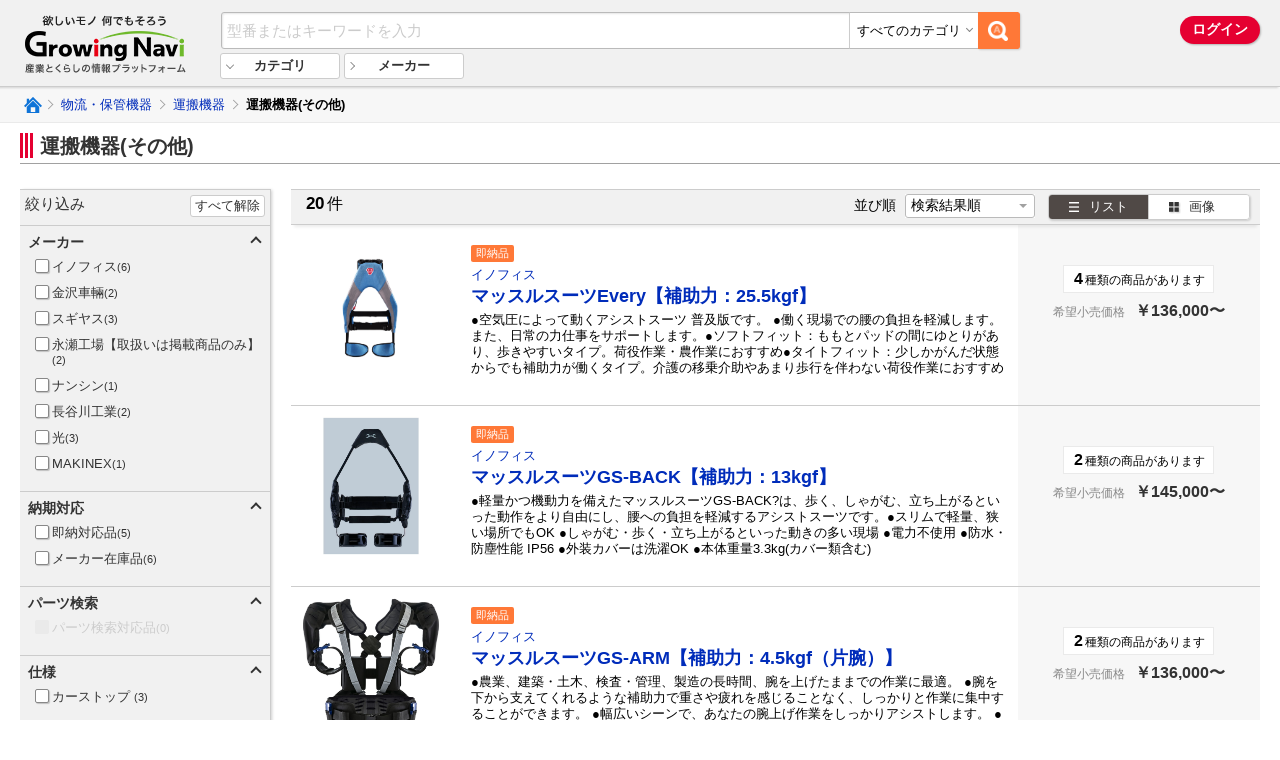

--- FILE ---
content_type: text/html;charset=UTF-8
request_url: https://www.growingnavi.com/category/0500020099/
body_size: 137648
content:

<!DOCTYPE html>
<html>
<head>
	<title>運搬機器(その他)｜欲しいモノ何でもそろう【GrowingNavi】</title>
	<meta name="description" content=「運搬機器(その他)」の商品一覧のページ。ユアサ商事が運営するGrowingNaviでは運搬機器(その他)のほか様々な機器・設備を取り揃えております。>
	
<meta charset="utf-8">
<meta http-equiv="X-UA-Compatible" content="IE=edge">
<meta name="keywords" content="GrowingNavi,グローイングナビ,ユアサ商事,yuasa">
<meta http-equiv="content-language" content="ja">
<link rel="icon" href="/favicon.ico">
<link rel="apple-touch-icon" sizes="192x192" href="/f_icon_bookmark.png">
<link rel="shortcut icon" href="/f_icon_bookmark.png">
<link rel="stylesheet" href="/asset/pc/common/css/reset.css?v=20211108" media="all">
<link rel="stylesheet" href="/asset/pc/common/css/master.css?v=20211108" media="all">
<link rel="stylesheet" href="/asset/pc/common/css/hack.css?v=20211108" media="all">
<link rel="stylesheet" href="/asset/pc/common/css/rangeSlider.css?v=20211108" media="all">
<link rel="stylesheet" href="/asset/pc/common/css/slider-pro.css?v=20211108" media="all">
<script type="text/javascript" src="/asset/pc/common/js/jquery-3.1.1.min.js?v=20211108"></script>
<script type="text/javascript" src="/asset/pc/common/js/common.js?v=20211108"></script>

<!-- Global site tag (gtag.js) - Google Analytics -->
<script async src="https://www.googletagmanager.com/gtag/js?id=UA-116468585-1"></script>
<script>
	window.dataLayer = window.dataLayer || [];
	function gtag(){dataLayer.push(arguments);}
	gtag('js', new Date());

	
		gtag('config', 'UA-116468585-1');
	

	function GA_addcart() {
		gtag('event', 'addcart', {'event_category': 'cart', 'event_action': 'add', 'event_label': 'add2cart'});
	}
	function e_GA_addcart(wyItemCode, itemName, maker, quantity, price) {
		var item = [{
			"id": wyItemCode
			,"name": itemName
			,"brand": maker
			,"quantitiy": quantity
			,"price": price
		}];
		gtag('event', 'add_to_cart', {"items": item});
	}
</script>
<script type="text/javascript" src="/forciatag/tag.js"></script>
	
	<script>
	var startupParams = {"category":"900","spec":"","specValueHash":{"91054":{"value":"カーストップ","search_item_name":"仕様"}},"makerHash":{"3862":{"name":"イノフィス","index":"158"},"1206":{"name":"金沢車輛","index":"358"},"0276":{"name":"スギヤス","index":"765"},"5154":{"name":"永瀬工場【取扱いは掲載商品のみ】","index":"1156"},"0264":{"name":"ナンシン","index":"1180"},"0257":{"name":"長谷川工業","index":"1347"},"3504":{"name":"光","index":"1387"},"4100":{"name":"MAKINEX","index":"1563"}}};
	var target_ids = [];
	var slider_spec_list = {};
	</script>
	<style>
	.f-col__item.is-filter-disable {
		display: none;
	}
	</style>

</head>

<body class="f-spec" data-val="0500020099" data-middle="050002">
	<div class="f-wrap">

		
<script>
	var displayStyle = "pc";
</script>

<div id="usonar-tracking" data-client="LIDcxv1yqmpkd1ht" style="display: none;"></div>
<script async src="//cdn.cookie.sync.usonar.jp/live_acsess/LIDcxv1yqmpkd1ht.js" type="text/javascript" charset="utf-8"></script>
	
	<div class="f-header">
		<div class="f-header-wrap">
			<div class="f-header-logo">
				<a href="/">
					
					<span class="f-header-logo__img">欲しいモノ 何でもそろう Growing Navi（グローイングナビ） 産業とくらしの情報プラットフォーム</span>
					
				</a>
			</div><!--/f-header-logo -->
			<div class="f-header-nav">
				<div class="f-header-nav__main">
					<div class="f-header-search-wrap">
						<div class="f-header-search">
							<div class="f-header-search-box" id="keyword-box">
								<div class="f-search-box__search-btn">
									<span class="f-btn--search"></span>
								</div>
								<div class="f-search-box__category-box">
									<select class="f-select">
										<option value="0" selected>すべてのカテゴリ</option>
										
											<option value="02">切削工具</option>
										
											<option value="03">生産加工機</option>
										
											<option value="04">機械要素部品</option>
										
											<option value="05">物流・保管機器</option>
										
											<option value="06">検査・測定機器</option>
										
											<option value="07">工場向け消耗品（MRO）</option>
										
											<option value="08">研究開発・クリーン・衛生用品</option>
										
											<option value="21">管材商品</option>
										
											<option value="22">空調機器</option>
										
											<option value="23">衛生機器</option>
										
											<option value="24">住設機器</option>
										
											<option value="25">家電</option>
										
											<option value="26">太陽光・新エネルギー</option>
										
											<option value="41">土木・景観</option>
										
											<option value="42">外構・エクステリア</option>
										
											<option value="43">建築資材・材料</option>
										
											<option value="44">環境・施設・備品</option>
										
											<option value="61">仮設機材・作業機器</option>
										
											<option value="62">道路・輸送・運搬機器</option>
										
											<option value="63">動力源・ポンプ</option>
										
											<option value="64">作業機器</option>
										
											<option value="65">環境機器・測量機器</option>
										
											<option value="80">農業</option>
										
											<option value="99">その他（大分類）</option>
										
									</select>
									<div class="f-search-box__category-label">すべてのカテゴリ</div>
								</div>
								<div class="f-search-box__input-box">
									<div class="f-search-box__input">
										<input type="text" class="f-input" placeholder="型番またはキーワードを入力" autocomplete="off">
									</div>
									<div class="f-search-box__suggest">
										<div class="f-suggest-switch">
											<label class="f-suggest-switch__forward">
												<input type="radio" checked name="test_radio" value="prefix">
												<span class="f-radio__note">前方一致</span>
											</label>
											<label class="f-suggest-switch__partial">
												<input type="radio" name="test_radio" value="partital">
												<span class="f-radio__note">中間一致</span>
											</label>
											<label class="f-suggest-switch__backward">
												<input type="radio" name="test_radio" value="suffix">
												<span class="f-radio__note">後方一致</span>
											</label>
										</div>
										<dl class="f-suggest__model-num">
											<dt>型番</dt>
										</dl>
										<dl class="f-suggest__keyword">
											<dt>キーワード</dt>
										</dl>
									</div><!--/f-search-box__suggest-->
								</div><!--/f-search-box__input-box-->
							</div>
						</div>
					</div><!--/f-header-search-wrap -->
					
					<div class="f-header-login-wrap">
						<span class="f-btn--login_header f-js-login">ログイン</span>
					</div><!--/f-header-login-wrap -->
					
					
					
				</div>
				<div class="f-header-nav__sub">
					<div class="f-header-menu-wrap">
						<ul class="f-header-menu">
							<li class="f-header-menu__category">
								<span class="f-header-menu__category-text">カテゴリ</span>
							</li>
							<li class="f-header-menu__maker">
								<a href="/makerList/" class="f-header-menu__maker-text">メーカー</a>
							</li>
						</ul>
						<div class="f-header-category-panel is-header">
							<div class="f-header-box is-history recent-view-category" style="display:none;">
								<span class="f-btn--category-clear recent-view-category-reset">履歴クリア</span>
								<div class="f-header-box__head-recently">最近見たカテゴリ</div>
								<div class="f-header-box__body">
									<ul class="f-header-box__block recent-view-category-list">
									</ul>
								</div>
							</div><!--/f-header-box -->
							<div class="f-header-box is-all">
								<div class="f-header-box__head-list">カテゴリ一覧</div>
								<div class="f-header-box__body">
									<ul class="f-header-box__block">
										
											<li class="f-hader-box__list">
												<a href="/category/02/">切削工具</a>
												
												<div class="f-head-category-child">
													<dl>
														<dt class="f-head-category-child__title">
															<a href="/category/02/">切削工具</a>
														</dt>
														<dd class="f-head-category-child__data">
															<ul class="f-category-child">
																
																<li class="f-category-child__item">
																	<a href="/category/020001/">
																		<span class="f-category-child-img">
																			
																			<img src="https://contents.growingnavi.com/image/G0185/100075110.jpg">
																			
																		</span>
																		<span class="f-category-child-txt">エンドミル</span>
																	</a>
																</li>
																
																<li class="f-category-child__item">
																	<a href="/category/020002/">
																		<span class="f-category-child-img">
																			
																			<img src="https://contents.growingnavi.com/image/G3297/main_gekkou.jpg">
																			
																		</span>
																		<span class="f-category-child-txt">ドリル</span>
																	</a>
																</li>
																
																<li class="f-category-child__item">
																	<a href="/category/020003/">
																		<span class="f-category-child-img">
																			
																			<img src="https://contents.growingnavi.com/image/G5113/SP_tap2_3.jpg">
																			
																		</span>
																		<span class="f-category-child-txt">ネジ切り</span>
																	</a>
																</li>
																
																<li class="f-category-child__item">
																	<a href="/category/020004/">
																		<span class="f-category-child-img">
																			
																			<img src="https://contents.growingnavi.com/image/G0224/CRM.jpg">
																			
																		</span>
																		<span class="f-category-child-txt">リーマ</span>
																	</a>
																</li>
																
																<li class="f-category-child__item">
																	<a href="/category/020005/">
																		<span class="f-category-child-img">
																			
																			<img src="https://contents.growingnavi.com/image/G0146/c-cutter_boy.jpg">
																			
																		</span>
																		<span class="f-category-child-txt">面取り・バリ取り</span>
																	</a>
																</li>
																
																<li class="f-category-child__item">
																	<a href="/category/020006/">
																		<span class="f-category-child-img">
																			
																			<img src="https://contents.growingnavi.com/image/G0101/threading_MMTE_l.gif">
																			
																		</span>
																		<span class="f-category-child-txt">旋削用工具</span>
																	</a>
																</li>
																
																<li class="f-category-child__item">
																	<a href="/category/020007/">
																		<span class="f-category-child-img">
																			
																			<img src="https://contents.growingnavi.com/image/G0101/face_mills_VOX400_MM_l.gif">
																			
																		</span>
																		<span class="f-category-child-txt">転削用工具</span>
																	</a>
																</li>
																
																<li class="f-category-child__item">
																	<a href="/category/020008/">
																		<span class="f-category-child-img">
																			
																			<img src="https://contents.growingnavi.com/image/G0101/external_turning_tools_CTBH_l.gif">
																			
																		</span>
																		<span class="f-category-child-txt">自動盤用工具</span>
																	</a>
																</li>
																
																<li class="f-category-child__item">
																	<a href="/category/020099/">
																		<span class="f-category-child-img">
																			
																			<img src="https://contents.growingnavi.com/image/G0101/spare_parts_LS1_l.gif">
																			
																		</span>
																		<span class="f-category-child-txt">切削工具（その他）</span>
																	</a>
																</li>
																
															</ul>
														</dd>
													</dl>
												</div>
											</li>
										
											<li class="f-hader-box__list">
												<a href="/category/03/">生産加工機</a>
												
												<div class="f-head-category-child">
													<dl>
														<dt class="f-head-category-child__title">
															<a href="/category/03/">生産加工機</a>
														</dt>
														<dd class="f-head-category-child__data">
															<ul class="f-category-child">
																
																<li class="f-category-child__item">
																	<a href="/category/030001/">
																		<span class="f-category-child-img">
																			
																			<img src="https://contents.growingnavi.com/image/G0146/BBT-MEGA4ST.jpg">
																			
																		</span>
																		<span class="f-category-child-txt">ツーリング</span>
																	</a>
																</li>
																
																<li class="f-category-child__item">
																	<a href="/category/030002/">
																		<span class="f-category-child-img">
																			
																			<img src="https://contents.growingnavi.com/image/G0191/1234.jpg">
																			
																		</span>
																		<span class="f-category-child-txt">治工具</span>
																	</a>
																</li>
																
																<li class="f-category-child__item">
																	<a href="/category/030003/">
																		<span class="f-category-child-img">
																			
																			<img src="https://contents.growingnavi.com/image/G0428/EP273.jpg">
																			
																		</span>
																		<span class="f-category-child-txt">工作機械周辺機器</span>
																	</a>
																</li>
																
																<li class="f-category-child__item">
																	<a href="/category/030004/">
																		<span class="f-category-child-img">
																			
																			<img src="https://contents.growingnavi.com/image/G2194/125.jpg">
																			
																		</span>
																		<span class="f-category-child-txt">マグネット用品</span>
																	</a>
																</li>
																
																<li class="f-category-child__item">
																	<a href="/category/030005/">
																		<span class="f-category-child-img">
																			
																			<img src="https://contents.growingnavi.com/image/G3157/sarabane.jpg">
																			
																		</span>
																		<span class="f-category-child-txt">プレス・金型関連用品</span>
																	</a>
																</li>
																
																<li class="f-category-child__item">
																	<a href="/category/030006/">
																		<span class="f-category-child-img">
																			
																			<img src="https://contents.growingnavi.com/image/G0188/110-02.jpg">
																			
																		</span>
																		<span class="f-category-child-txt">はんだ用品</span>
																	</a>
																</li>
																
																<li class="f-category-child__item">
																	<a href="/category/030007/">
																		<span class="f-category-child-img">
																			
																			<img src="https://contents.growingnavi.com/image/G0140/AR2000SV.jpg">
																			
																		</span>
																		<span class="f-category-child-txt">ファスニングツール</span>
																	</a>
																</li>
																
																<li class="f-category-child__item">
																	<a href="/category/030008/">
																		<span class="f-category-child-img">
																			
																			<img src="https://contents.growingnavi.com/image/G0099/3165140289436.jpg">
																			
																		</span>
																		<span class="f-category-child-txt">小型加工機械・電熱器具</span>
																	</a>
																</li>
																
																<li class="f-category-child__item">
																	<a href="/category/030009/">
																		<span class="f-category-child-img">
																			
																			<img src="https://contents.growingnavi.com/image/G0140/ZP175.jpg">
																			
																		</span>
																		<span class="f-category-child-txt">ハンドツール</span>
																	</a>
																</li>
																
																<li class="f-category-child__item">
																	<a href="/category/030010/">
																		<span class="f-category-child-img">
																			
																			<img src="https://contents.growingnavi.com/image/G2892/DRC_main.jpg">
																			
																		</span>
																		<span class="f-category-child-txt">電動工具・周辺機器</span>
																	</a>
																</li>
																
																<li class="f-category-child__item">
																	<a href="/category/030011/">
																		<span class="f-category-child-img">
																			
																			<img src="https://contents.growingnavi.com/image/G0120/UD-50-22.jpg">
																			
																		</span>
																		<span class="f-category-child-txt">空圧工具</span>
																	</a>
																</li>
																
																<li class="f-category-child__item">
																	<a href="/category/030012/">
																		<span class="f-category-child-img">
																			
																			<img src="https://contents.growingnavi.com/image/G0120/ALPHA-70C.jpg">
																			
																		</span>
																		<span class="f-category-child-txt">油圧工具</span>
																	</a>
																</li>
																
																<li class="f-category-child__item">
																	<a href="/category/030013/">
																		<span class="f-category-child-img">
																			
																			<img src="https://contents.growingnavi.com/image/G0115/img_90101.jpg">
																			
																		</span>
																		<span class="f-category-child-txt">先端工具・消耗品</span>
																	</a>
																</li>
																
																<li class="f-category-child__item">
																	<a href="/category/030014/">
																		<span class="f-category-child-img">
																			
																			<img src="https://contents.growingnavi.com/image/G1841/STW202D.jpg">
																			
																		</span>
																		<span class="f-category-child-txt">溶接機</span>
																	</a>
																</li>
																
																<li class="f-category-child__item">
																	<a href="/category/030015/">
																		<span class="f-category-child-img">
																			
																			<img src="https://contents.growingnavi.com/image/G0155/w_101a_134s.jpg">
																			
																		</span>
																		<span class="f-category-child-txt">塗装用品</span>
																	</a>
																</li>
																
																<li class="f-category-child__item">
																	<a href="/category/030016/">
																		<span class="f-category-child-img">
																			
																			<img src="https://contents.growingnavi.com/image/G1198/hontaistandtsuki-accord.jpg">
																			
																		</span>
																		<span class="f-category-child-txt">静電気対策用品</span>
																	</a>
																</li>
																
																<li class="f-category-child__item">
																	<a href="/category/030017/">
																		<span class="f-category-child-img">
																			
																			<img src="https://contents.growingnavi.com/image/G0125/SKR-55.jpg">
																			
																		</span>
																		<span class="f-category-child-txt">グリス関連製品</span>
																	</a>
																</li>
																
																<li class="f-category-child__item">
																	<a href="/category/030018/">
																		<span class="f-category-child-img">
																			
																			<img src="https://contents.growingnavi.com/image/G1118/7B3171-7B3171-SB3S.jpg">
																			
																		</span>
																		<span class="f-category-child-txt">研削・研磨・切断用品</span>
																	</a>
																</li>
																
																<li class="f-category-child__item">
																	<a href="/category/030019/">
																		<span class="f-category-child-img">
																			
																			<img src="https://contents.growingnavi.com/image/G0890/SDG13S-3B1.jpg">
																			
																		</span>
																		<span class="f-category-child-txt">工場動力源</span>
																	</a>
																</li>
																
																<li class="f-category-child__item">
																	<a href="/category/030020/">
																		<span class="f-category-child-img">
																			
																			<img src="https://contents.growingnavi.com/image/G2152/filter.jpg">
																			
																		</span>
																		<span class="f-category-child-txt">工業用フィルター</span>
																	</a>
																</li>
																
																<li class="f-category-child__item">
																	<a href="/category/030021/">
																		<span class="f-category-child-img">
																			
																			<img src="https://contents.growingnavi.com/image/G5153/SBRB.jpg">
																			
																		</span>
																		<span class="f-category-child-txt">建築金物・キャスター</span>
																	</a>
																</li>
																
															</ul>
														</dd>
													</dl>
												</div>
											</li>
										
											<li class="f-hader-box__list">
												<a href="/category/04/">機械要素部品</a>
												
												<div class="f-head-category-child">
													<dl>
														<dt class="f-head-category-child__title">
															<a href="/category/04/">機械要素部品</a>
														</dt>
														<dd class="f-head-category-child__data">
															<ul class="f-category-child">
																
																<li class="f-category-child__item">
																	<a href="/category/040001/">
																		<span class="f-category-child-img">
																			
																			<img src="https://contents.growingnavi.com/image/G2129/F3S.jpg">
																			
																		</span>
																		<span class="f-category-child-txt">駆動機器</span>
																	</a>
																</li>
																
																<li class="f-category-child__item">
																	<a href="/category/040002/">
																		<span class="f-category-child-img">
																			
																			<img src="https://contents.growingnavi.com/image/G3133/8274-0100-76ES.jpg">
																			
																		</span>
																		<span class="f-category-child-txt">制御機器</span>
																	</a>
																</li>
																
																<li class="f-category-child__item">
																	<a href="/category/040003/">
																		<span class="f-category-child-img">
																			
																			<img src="https://contents.growingnavi.com/image/G0165/SE.jpg">
																			
																		</span>
																		<span class="f-category-child-txt">直動部品</span>
																	</a>
																</li>
																
																<li class="f-category-child__item">
																	<a href="/category/040004/">
																		<span class="f-category-child-img">
																			
																			<img src="https://contents.growingnavi.com/image/G5143/1281_P002_Deep%20Groove%20Ball%20Bearings.jpg">
																			
																		</span>
																		<span class="f-category-child-txt">回転部品</span>
																	</a>
																</li>
																
																<li class="f-category-child__item">
																	<a href="/category/040005/">
																		<span class="f-category-child-img">
																			
																			<img src="https://contents.growingnavi.com/image/G3184/img_magtran01.jpg">
																			
																		</span>
																		<span class="f-category-child-txt">伝動部品</span>
																	</a>
																</li>
																
																<li class="f-category-child__item">
																	<a href="/category/040006/">
																		<span class="f-category-child-img">
																			
																			<img src="https://contents.growingnavi.com/image/G0191/9123TU.jpg">
																			
																		</span>
																		<span class="f-category-child-txt">位置決め、治具部品</span>
																	</a>
																</li>
																
																<li class="f-category-child__item">
																	<a href="/category/040007/">
																		<span class="f-category-child-img">
																			
																			<img src="https://contents.growingnavi.com/image/G2117/ALD-604-E1P.jpg">
																			
																		</span>
																		<span class="f-category-child-txt">ステージ・光学部品</span>
																	</a>
																</li>
																
																<li class="f-category-child__item">
																	<a href="/category/040008/">
																		<span class="f-category-child-img">
																			
																			<img src="https://contents.growingnavi.com/image/G0339/DD-2.jpg">
																			
																		</span>
																		<span class="f-category-child-txt">空圧機器</span>
																	</a>
																</li>
																
																<li class="f-category-child__item">
																	<a href="/category/040009/">
																		<span class="f-category-child-img">
																			
																			<img src="https://contents.growingnavi.com/image/G0170/Picture_70_140H-8.jpg">
																			
																		</span>
																		<span class="f-category-child-txt">油圧機器</span>
																	</a>
																</li>
																
															</ul>
														</dd>
													</dl>
												</div>
											</li>
										
											<li class="f-hader-box__list">
												<a href="/category/05/">物流・保管機器</a>
												
												<div class="f-head-category-child">
													<dl>
														<dt class="f-head-category-child__title">
															<a href="/category/05/">物流・保管機器</a>
														</dt>
														<dd class="f-head-category-child__data">
															<ul class="f-category-child">
																
																<li class="f-category-child__item">
																	<a href="/category/050001/">
																		<span class="f-category-child-img">
																			
																			<img src="https://contents.growingnavi.com/image/G1239/PTE.jpg">
																			
																		</span>
																		<span class="f-category-child-txt">搬送機器</span>
																	</a>
																</li>
																
																<li class="f-category-child__item">
																	<a href="/category/050002/">
																		<span class="f-category-child-img">
																			
																			<img src="https://contents.growingnavi.com/image/G3862/power.jpg">
																			
																		</span>
																		<span class="f-category-child-txt">運搬機器</span>
																	</a>
																</li>
																
																<li class="f-category-child__item">
																	<a href="/category/050003/">
																		<span class="f-category-child-img">
																			
																			<img src="https://contents.growingnavi.com/image/G7904/10-1.jpg">
																			
																		</span>
																		<span class="f-category-child-txt">揚重機器（クレーン・ホイスト関連）</span>
																	</a>
																</li>
																
																<li class="f-category-child__item">
																	<a href="/category/050004/">
																		<span class="f-category-child-img">
																			
																			<img src="https://contents.growingnavi.com/image/G3284/JB-108.jpg">
																			
																		</span>
																		<span class="f-category-child-txt">保管機器</span>
																	</a>
																</li>
																
																<li class="f-category-child__item">
																	<a href="/category/050006/">
																		<span class="f-category-child-img">
																			
																			<img src="https://contents.growingnavi.com/image/G1187/CJ2-20.jpg">
																			
																		</span>
																		<span class="f-category-child-txt">昇降機器</span>
																	</a>
																</li>
																
																<li class="f-category-child__item">
																	<a href="/category/050007/">
																		<span class="f-category-child-img">
																			
																			<img src="https://contents.growingnavi.com/image/G1263/incase.jpg">
																			
																		</span>
																		<span class="f-category-child-txt">ロボット・パレタイザー</span>
																	</a>
																</li>
																
																<li class="f-category-child__item">
																	<a href="/category/050008/">
																		<span class="f-category-child-img">
																			
																			<img src="https://contents.growingnavi.com/image/G1294/SJMH-1875-MG.jpg">
																			
																		</span>
																		<span class="f-category-child-txt">作業台</span>
																	</a>
																</li>
																
																<li class="f-category-child__item">
																	<a href="/category/050009/">
																		<span class="f-category-child-img">
																			
																			<img src="https://contents.growingnavi.com/image/G0259/LA1108_U_1_1.jpg">
																			
																		</span>
																		<span class="f-category-child-txt">パレット・コンテナ</span>
																	</a>
																</li>
																
																<li class="f-category-child__item">
																	<a href="/category/050010/">
																		<span class="f-category-child-img">
																			
																			<img src="https://contents.growingnavi.com/image/G0292/BINITAIV35.jpg">
																			
																		</span>
																		<span class="f-category-child-txt">梱包・包装機器</span>
																	</a>
																</li>
																
																<li class="f-category-child__item">
																	<a href="/category/050013/">
																		<span class="f-category-child-img">
																			
																			<img src="https://contents.growingnavi.com/image/G0139/SRF-RF.jpg">
																			
																		</span>
																		<span class="f-category-child-txt">空調・動力源</span>
																	</a>
																</li>
																
																<li class="f-category-child__item">
																	<a href="/category/050014/">
																		<span class="f-category-child-img">
																			
																			<img src="https://contents.growingnavi.com/image/G0139/SS-25.jpg">
																			
																		</span>
																		<span class="f-category-child-txt">環境改善機器</span>
																	</a>
																</li>
																
															</ul>
														</dd>
													</dl>
												</div>
											</li>
										
											<li class="f-hader-box__list">
												<a href="/category/06/">検査・測定機器</a>
												
												<div class="f-head-category-child">
													<dl>
														<dt class="f-head-category-child__title">
															<a href="/category/06/">検査・測定機器</a>
														</dt>
														<dd class="f-head-category-child__data">
															<ul class="f-category-child">
																
																<li class="f-category-child__item">
																	<a href="/category/060001/">
																		<span class="f-category-child-img">
																			
																			<img src="https://contents.growingnavi.com/image/G0103/530-101.jpg">
																			
																		</span>
																		<span class="f-category-child-txt">測長（長さ）</span>
																	</a>
																</li>
																
																<li class="f-category-child__item">
																	<a href="/category/060002/">
																		<span class="f-category-child-img">
																			
																			<img src="https://contents.growingnavi.com/image/G0103/571-201-30.jpg">
																			
																		</span>
																		<span class="f-category-child-txt">測長（深さ）</span>
																	</a>
																</li>
																
																<li class="f-category-child__item">
																	<a href="/category/060003/">
																		<span class="f-category-child-img">
																			
																			<img src="https://contents.growingnavi.com/image/G0103/511-803.jpg">
																			
																		</span>
																		<span class="f-category-child-txt">測長（内径）</span>
																	</a>
																</li>
																
																<li class="f-category-child__item">
																	<a href="/category/060004/">
																		<span class="f-category-child-img">
																			
																			<img src="https://contents.growingnavi.com/image/G0224/LG_GPIP.jpg">
																			
																		</span>
																		<span class="f-category-child-txt">ゲージ</span>
																	</a>
																</li>
																
																<li class="f-category-child__item">
																	<a href="/category/060005/">
																		<span class="f-category-child-img">
																			
																			<img src="https://contents.growingnavi.com/image/G0103/516-438.jpg">
																			
																		</span>
																		<span class="f-category-child-txt">基準器</span>
																	</a>
																</li>
																
																<li class="f-category-child__item">
																	<a href="/category/060009/">
																		<span class="f-category-child-img">
																			
																			<img src="https://contents.growingnavi.com/image/G3282/AJH-220.jpg">
																			
																		</span>
																		<span class="f-category-child-txt">はかり</span>
																	</a>
																</li>
																
																<li class="f-category-child__item">
																	<a href="/category/060011/">
																		<span class="f-category-child-img">
																			
																			<img src="https://contents.growingnavi.com/image/G5120/AC151.jpg">
																			
																		</span>
																		<span class="f-category-child-txt">角度測定器具</span>
																	</a>
																</li>
																
																<li class="f-category-child__item">
																	<a href="/category/060012/">
																		<span class="f-category-child-img">
																			
																			<img src="https://contents.growingnavi.com/image/G0103/176-818.jpg">
																			
																		</span>
																		<span class="f-category-child-txt">光学機器</span>
																	</a>
																</li>
																
																<li class="f-category-child__item">
																	<a href="/category/060013/">
																		<span class="f-category-child-img">
																			
																			<img src="https://contents.growingnavi.com/image/G3122/LP1.jpg">
																			
																		</span>
																		<span class="f-category-child-txt">レーザー測定器</span>
																	</a>
																</li>
																
																<li class="f-category-child__item">
																	<a href="/category/060014/">
																		<span class="f-category-child-img">
																			
																			<img src="https://contents.growingnavi.com/image/G2194/125.jpg">
																			
																		</span>
																		<span class="f-category-child-txt">マグネット関連</span>
																	</a>
																</li>
																
																<li class="f-category-child__item">
																	<a href="/category/060015/">
																		<span class="f-category-child-img">
																			
																			<img src="https://contents.growingnavi.com/image/G0191/9230.jpg">
																			
																		</span>
																		<span class="f-category-child-txt">定盤</span>
																	</a>
																</li>
																
																<li class="f-category-child__item">
																	<a href="/category/060017/">
																		<span class="f-category-child-img">
																			
																			<img src="https://contents.growingnavi.com/image/G5107/TA434C.jpg">
																			
																		</span>
																		<span class="f-category-child-txt">ガス測定器・検知器</span>
																	</a>
																</li>
																
																<li class="f-category-child__item">
																	<a href="/category/060020/">
																		<span class="f-category-child-img">
																			
																			<img src="https://contents.growingnavi.com/image/G1137/DST-50N.jpg">
																			
																		</span>
																		<span class="f-category-child-txt">テンションゲージ</span>
																	</a>
																</li>
																
																<li class="f-category-child__item">
																	<a href="/category/060021/">
																		<span class="f-category-child-img">
																			
																			<img src="https://contents.growingnavi.com/image/G0339/PG-2.jpg">
																			
																		</span>
																		<span class="f-category-child-txt">圧力計</span>
																	</a>
																</li>
																
																<li class="f-category-child__item">
																	<a href="/category/060022/">
																		<span class="f-category-child-img">
																			
																			<img src="https://contents.growingnavi.com/image/G0103/820-113.jpg">
																			
																		</span>
																		<span class="f-category-child-txt">環境測定器</span>
																	</a>
																</li>
																
																<li class="f-category-child__item">
																	<a href="/category/060023/">
																		<span class="f-category-child-img">
																			
																			<img src="https://contents.growingnavi.com/image/G3246/8B4058-MA00600.jpg">
																			
																		</span>
																		<span class="f-category-child-txt">硬度計</span>
																	</a>
																</li>
																
																<li class="f-category-child__item">
																	<a href="/category/060027/">
																		<span class="f-category-child-img">
																			
																			<img src="https://contents.growingnavi.com/image/G0278/EZ3802.jpg">
																			
																		</span>
																		<span class="f-category-child-txt">膜厚計・探知器</span>
																	</a>
																</li>
																
																<li class="f-category-child__item">
																	<a href="/category/060028/">
																		<span class="f-category-child-img">
																			
																			<img src="https://contents.growingnavi.com/image/G3107/TB-K24FM.jpg">
																			
																		</span>
																		<span class="f-category-child-txt">流量計</span>
																	</a>
																</li>
																
																<li class="f-category-child__item">
																	<a href="/category/060030/">
																		<span class="f-category-child-img">
																			
																			<img src="https://contents.growingnavi.com/image/G0103/178-560-01.jpg">
																			
																		</span>
																		<span class="f-category-child-txt">形状測定器</span>
																	</a>
																</li>
																
																<li class="f-category-child__item">
																	<a href="/category/060031/">
																		<span class="f-category-child-img">
																			
																			<img src="https://contents.growingnavi.com/image/G2143/LR5001.jpg">
																			
																		</span>
																		<span class="f-category-child-txt">測定データ機器</span>
																	</a>
																</li>
																
															</ul>
														</dd>
													</dl>
												</div>
											</li>
										
											<li class="f-hader-box__list">
												<a href="/category/07/">工場向け消耗品（MRO）</a>
												
												<div class="f-head-category-child">
													<dl>
														<dt class="f-head-category-child__title">
															<a href="/category/07/">工場向け消耗品（MRO）</a>
														</dt>
														<dd class="f-head-category-child__data">
															<ul class="f-category-child">
																
																<li class="f-category-child__item">
																	<a href="/category/070001/">
																		<span class="f-category-child-img">
																			
																			<img src="https://contents.growingnavi.com/image/G3164/A95L.jpg">
																			
																		</span>
																		<span class="f-category-child-txt">安全・衛生保護具</span>
																	</a>
																</li>
																
																<li class="f-category-child__item">
																	<a href="/category/070002/">
																		<span class="f-category-child-img">
																			
																			<img src="https://contents.growingnavi.com/image/G7505/BLUECLEAN1440_039B00.jpg">
																			
																		</span>
																		<span class="f-category-child-txt">洗浄・清掃用品</span>
																	</a>
																</li>
																
																<li class="f-category-child__item">
																	<a href="/category/070003/">
																		<span class="f-category-child-img">
																			
																			<img src="https://contents.growingnavi.com/image/G1127/402-NP.jpg">
																			
																		</span>
																		<span class="f-category-child-txt">ケミカル用品</span>
																	</a>
																</li>
																
																<li class="f-category-child__item">
																	<a href="/category/070004/">
																		<span class="f-category-child-img">
																			
																			<img src="https://contents.growingnavi.com/image/G0512/LGK0150.jpg">
																			
																		</span>
																		<span class="f-category-child-txt">梱包用品</span>
																	</a>
																</li>
																
																<li class="f-category-child__item">
																	<a href="/category/070005/">
																		<span class="f-category-child-img">
																			
																			<img src="https://contents.growingnavi.com/image/G3504/00873646-001.jpg">
																			
																		</span>
																		<span class="f-category-child-txt">工場備品</span>
																	</a>
																</li>
																
																<li class="f-category-child__item">
																	<a href="/category/070006/">
																		<span class="f-category-child-img">
																			
																			<img src="https://contents.growingnavi.com/image/G3191/EA949LL-1250(01).jpg">
																			
																		</span>
																		<span class="f-category-child-txt">調整 ・締結部品</span>
																	</a>
																</li>
																
															</ul>
														</dd>
													</dl>
												</div>
											</li>
										
											<li class="f-hader-box__list">
												<a href="/category/08/">研究開発・クリーン・衛生用品</a>
												
												<div class="f-head-category-child">
													<dl>
														<dt class="f-head-category-child__title">
															<a href="/category/08/">研究開発・クリーン・衛生用品</a>
														</dt>
														<dd class="f-head-category-child__data">
															<ul class="f-category-child">
																
																<li class="f-category-child__item">
																	<a href="/category/080002/">
																		<span class="f-category-child-img">
																			
																			<img src="https://contents.growingnavi.com/image/G3285/00185021.jpg">
																			
																		</span>
																		<span class="f-category-child-txt">計測</span>
																	</a>
																</li>
																
																<li class="f-category-child__item">
																	<a href="/category/080004/">
																		<span class="f-category-child-img">
																			
																			<img src="https://contents.growingnavi.com/image/G3285/00161401.jpg">
																			
																		</span>
																		<span class="f-category-child-txt">容器・計量器</span>
																	</a>
																</li>
																
																<li class="f-category-child__item">
																	<a href="/category/080008/">
																		<span class="f-category-child-img">
																			
																			<img src="https://contents.growingnavi.com/image/G3285/00189101.jpg">
																			
																		</span>
																		<span class="f-category-child-txt">実験用小物</span>
																	</a>
																</li>
																
																<li class="f-category-child__item">
																	<a href="/category/080009/">
																		<span class="f-category-child-img">
																			
																			<img src="https://contents.growingnavi.com/image/G3166/FXT100.jpg">
																			
																		</span>
																		<span class="f-category-child-txt">安全保護用品</span>
																	</a>
																</li>
																
																<li class="f-category-child__item">
																	<a href="/category/080010/">
																		<span class="f-category-child-img">
																			
																			<img src="https://contents.growingnavi.com/image/G0661/tenshi100.jpg">
																			
																		</span>
																		<span class="f-category-child-txt">防災用品</span>
																	</a>
																</li>
																
																<li class="f-category-child__item">
																	<a href="/category/080011/">
																		<span class="f-category-child-img">
																			
																			<img src="https://contents.growingnavi.com/image/G3285/00711801.jpg">
																			
																		</span>
																		<span class="f-category-child-txt">クリーン・静電気対策</span>
																	</a>
																</li>
																
																<li class="f-category-child__item">
																	<a href="/category/080012/">
																		<span class="f-category-child-img">
																			
																			<img src="https://contents.growingnavi.com/image/G2589/Clearteeth.jpg">
																			
																		</span>
																		<span class="f-category-child-txt">食品事業用衛生管理</span>
																	</a>
																</li>
																
																<li class="f-category-child__item">
																	<a href="/category/080013/">
																		<span class="f-category-child-img">
																			
																			<img src="https://contents.growingnavi.com/image/G7868/DF-523.jpg">
																			
																		</span>
																		<span class="f-category-child-txt">看護・医療・介護</span>
																	</a>
																</li>
																
																<li class="f-category-child__item">
																	<a href="/category/080014/">
																		<span class="f-category-child-img">
																			
																			<img src="https://contents.growingnavi.com/image/G3284/SA-30.jpg">
																			
																		</span>
																		<span class="f-category-child-txt">環境安全用品</span>
																	</a>
																</li>
																
																<li class="f-category-child__item">
																	<a href="/category/080015/">
																		<span class="f-category-child-img">
																			
																			<img src="https://contents.growingnavi.com/image/G0145/hotoB.jpg">
																			
																		</span>
																		<span class="f-category-child-txt">工事用品</span>
																	</a>
																</li>
																
																<li class="f-category-child__item">
																	<a href="/category/080016/">
																		<span class="f-category-child-img">
																			
																			<img src="https://contents.growingnavi.com/image/G1262/18-8_Kaku-Scoop.jpg">
																			
																		</span>
																		<span class="f-category-child-txt">作業用品・工具</span>
																	</a>
																</li>
																
																<li class="f-category-child__item">
																	<a href="/category/080017/">
																		<span class="f-category-child-img">
																			
																			<img src="https://contents.growingnavi.com/image/G3285/03470101.jpg">
																			
																		</span>
																		<span class="f-category-child-txt">生産加工用品</span>
																	</a>
																</li>
																
																<li class="f-category-child__item">
																	<a href="/category/080018/">
																		<span class="f-category-child-img">
																			
																			<img src="https://contents.growingnavi.com/image/G1208/RB3-12060.jpg">
																			
																		</span>
																		<span class="f-category-child-txt">物流保管用品</span>
																	</a>
																</li>
																
																<li class="f-category-child__item">
																	<a href="/category/080020/">
																		<span class="f-category-child-img">
																			
																			<img src="https://contents.growingnavi.com/image/G3285/03181301.jpg">
																			
																		</span>
																		<span class="f-category-child-txt">オフィス住設・生活用品</span>
																	</a>
																</li>
																
																<li class="f-category-child__item">
																	<a href="/category/080022/">
																		<span class="f-category-child-img">
																			
																			<img src="https://contents.growingnavi.com/image/G3285/61967144.jpg">
																			
																		</span>
																		<span class="f-category-child-txt">教育・教材</span>
																	</a>
																</li>
																
																<li class="f-category-child__item">
																	<a href="/category/080023/">
																		<span class="f-category-child-img">
																			
																			<img src="https://contents.growingnavi.com/image/G3285/61617858.jpg">
																			
																		</span>
																		<span class="f-category-child-txt">農業関連用品</span>
																	</a>
																</li>
																
															</ul>
														</dd>
													</dl>
												</div>
											</li>
										
											<li class="f-hader-box__list">
												<a href="/category/21/">管材商品</a>
												
												<div class="f-head-category-child">
													<dl>
														<dt class="f-head-category-child__title">
															<a href="/category/21/">管材商品</a>
														</dt>
														<dd class="f-head-category-child__data">
															<ul class="f-category-child">
																
																<li class="f-category-child__item">
																	<a href="/category/210001/">
																		<span class="f-category-child-img">
																			
																			<img src="https://contents.growingnavi.com/image/G2166/KPL50-ADEX-A00.jpg">
																			
																		</span>
																		<span class="f-category-child-txt">バルブ</span>
																	</a>
																</li>
																
																<li class="f-category-child__item">
																	<a href="/category/210002/">
																		<span class="f-category-child-img">
																			
																			<img src="https://contents.growingnavi.com/image/G1332/web381x381Q6H31BRE.jpg">
																			
																		</span>
																		<span class="f-category-child-txt">流量計・計測器</span>
																	</a>
																</li>
																
																<li class="f-category-child__item">
																	<a href="/category/210003/">
																		<span class="f-category-child-img">
																			
																			<img src="https://contents.growingnavi.com/image/G1300/ACPJCP.jpg">
																			
																		</span>
																		<span class="f-category-child-txt">樹脂管・継手</span>
																	</a>
																</li>
																
																<li class="f-category-child__item">
																	<a href="/category/210004/">
																		<span class="f-category-child-img">
																			
																			<img src="https://contents.growingnavi.com/image/G0653/K-HC_B.jpg">
																			
																		</span>
																		<span class="f-category-child-txt">管・継手</span>
																	</a>
																</li>
																
																<li class="f-category-child__item">
																	<a href="/category/210005/">
																		<span class="f-category-child-img">
																			
																			<img src="https://contents.growingnavi.com/image/G0278/EZ3591X.jpg">
																			
																		</span>
																		<span class="f-category-child-txt">工具</span>
																	</a>
																</li>
																
																<li class="f-category-child__item">
																	<a href="/category/210006/">
																		<span class="f-category-child-img">
																			
																			<img src="https://contents.growingnavi.com/image/G3395/LOAS-N3.jpg">
																			
																		</span>
																		<span class="f-category-child-txt">配管部材</span>
																	</a>
																</li>
																
															</ul>
														</dd>
													</dl>
												</div>
											</li>
										
											<li class="f-hader-box__list">
												<a href="/category/22/">空調機器</a>
												
												<div class="f-head-category-child">
													<dl>
														<dt class="f-head-category-child__title">
															<a href="/category/22/">空調機器</a>
														</dt>
														<dd class="f-head-category-child__data">
															<ul class="f-category-child">
																
																<li class="f-category-child__item">
																	<a href="/category/220001/">
																		<span class="f-category-child-img">
																			
																			<img src="https://contents.growingnavi.com/image/G1893/01.CW1X.jpg">
																			
																		</span>
																		<span class="f-category-child-txt">エアコン</span>
																	</a>
																</li>
																
																<li class="f-category-child__item">
																	<a href="/category/220002/">
																		<span class="f-category-child-img">
																			
																			<img src="https://contents.growingnavi.com/image/G1893/01.CD12E.jpg">
																			
																		</span>
																		<span class="f-category-child-txt">冷風機</span>
																	</a>
																</li>
																
																<li class="f-category-child__item">
																	<a href="/category/220003/">
																		<span class="f-category-child-img">
																			
																			<img src="https://contents.growingnavi.com/image/G0406/PRH-VRASE751.jpg">
																			
																		</span>
																		<span class="f-category-child-txt">換気機器</span>
																	</a>
																</li>
																
																<li class="f-category-child__item">
																	<a href="/category/220004/">
																		<span class="f-category-child-img">
																			
																			<img src="https://contents.growingnavi.com/image/G0450/CUES-E673CSO.jpg">
																			
																		</span>
																		<span class="f-category-child-txt">熱源機器</span>
																	</a>
																</li>
																
																<li class="f-category-child__item">
																	<a href="/category/220005/">
																		<span class="f-category-child-img">
																			
																			<img src="https://contents.growingnavi.com/image/G7627/AHU-CHseries.jpg">
																			
																		</span>
																		<span class="f-category-child-txt">エアーハンドリングユニット</span>
																	</a>
																</li>
																
																<li class="f-category-child__item">
																	<a href="/category/220006/">
																		<span class="f-category-child-img">
																			
																			<img src="https://contents.growingnavi.com/image/G7627/CFseries.jpg">
																			
																		</span>
																		<span class="f-category-child-txt">ファンコイルユニット</span>
																	</a>
																</li>
																
																<li class="f-category-child__item">
																	<a href="/category/220007/">
																		<span class="f-category-child-img">
																			
																			<img src="https://contents.growingnavi.com/image/G0350/BAEP55C160.jpg">
																			
																		</span>
																		<span class="f-category-child-txt">空気清浄機</span>
																	</a>
																</li>
																
																<li class="f-category-child__item">
																	<a href="/category/220008/">
																		<span class="f-category-child-img">
																			
																			<img src="https://contents.growingnavi.com/image/G0327/M-HJ.jpg">
																			
																		</span>
																		<span class="f-category-child-txt">冷却塔</span>
																	</a>
																</li>
																
																<li class="f-category-child__item">
																	<a href="/category/220009/">
																		<span class="f-category-child-img">
																			
																			<img src="https://contents.growingnavi.com/image/G0378/BNB.jpg">
																			
																		</span>
																		<span class="f-category-child-txt">加湿器</span>
																	</a>
																</li>
																
																<li class="f-category-child__item">
																	<a href="/category/220010/">
																		<span class="f-category-child-img">
																			
																			<img src="https://contents.growingnavi.com/image/G0356/KFH-P08RB-W.jpg">
																			
																		</span>
																		<span class="f-category-child-txt">除湿器</span>
																	</a>
																</li>
																
																<li class="f-category-child__item">
																	<a href="/category/220011/">
																		<span class="f-category-child-img">
																			
																			<img src="https://contents.growingnavi.com/image/G2367/009M10_FG.jpg">
																			
																		</span>
																		<span class="f-category-child-txt">熱交換器</span>
																	</a>
																</li>
																
																<li class="f-category-child__item">
																	<a href="/category/220012/">
																		<span class="f-category-child-img">
																			
																			<img src="https://contents.growingnavi.com/image/G0386/AG-A-AL-photo1.jpg">
																			
																		</span>
																		<span class="f-category-child-txt">空調・換気部材</span>
																	</a>
																</li>
																
																<li class="f-category-child__item">
																	<a href="/category/220013/">
																		<span class="f-category-child-img">
																			
																			<img src="https://contents.growingnavi.com/image/G0350/ERFT11RS.jpg">
																			
																		</span>
																		<span class="f-category-child-txt">暖房機器（空調）</span>
																	</a>
																</li>
																
															</ul>
														</dd>
													</dl>
												</div>
											</li>
										
											<li class="f-hader-box__list">
												<a href="/category/23/">衛生機器</a>
												
												<div class="f-head-category-child">
													<dl>
														<dt class="f-head-category-child__title">
															<a href="/category/23/">衛生機器</a>
														</dt>
														<dd class="f-head-category-child__data">
															<ul class="f-category-child">
																
																<li class="f-category-child__item">
																	<a href="/category/230001/">
																		<span class="f-category-child-img">
																			
																			<img src="https://contents.growingnavi.com/image/G0311/phot-sytkc.jpg">
																			
																		</span>
																		<span class="f-category-child-txt">ポンプ</span>
																	</a>
																</li>
																
																<li class="f-category-child__item">
																	<a href="/category/230002/">
																		<span class="f-category-child-img">
																			
																			<img src="https://contents.growingnavi.com/image/G0329/BE.jpg">
																			
																		</span>
																		<span class="f-category-child-txt">ブロワ</span>
																	</a>
																</li>
																
																<li class="f-category-child__item">
																	<a href="/category/230004/">
																		<span class="f-category-child-img">
																			
																			<img src="https://contents.growingnavi.com/image/G1281/1CTB.jpg">
																			
																		</span>
																		<span class="f-category-child-txt">タンク</span>
																	</a>
																</li>
																
																<li class="f-category-child__item">
																	<a href="/category/230005/">
																		<span class="f-category-child-img">
																			
																			<img src="https://contents.growingnavi.com/image/G0350/ULP80A.jpg">
																			
																		</span>
																		<span class="f-category-child-txt">業務用給湯器（電気）</span>
																	</a>
																</li>
																
																<li class="f-category-child__item">
																	<a href="/category/230006/">
																		<span class="f-category-child-img">
																			
																			<img src="https://contents.growingnavi.com/image/G0431/01C4001.jpg">
																			
																		</span>
																		<span class="f-category-child-txt">ガス給湯器</span>
																	</a>
																</li>
																
																<li class="f-category-child__item">
																	<a href="/category/230007/">
																		<span class="f-category-child-img">
																			
																			<img src="https://contents.growingnavi.com/image/G0367/DE10_15N1.jpg">
																			
																		</span>
																		<span class="f-category-child-txt">電気温水器</span>
																	</a>
																</li>
																
																<li class="f-category-child__item">
																	<a href="/category/230008/">
																		<span class="f-category-child-img">
																			
																			<img src="https://contents.growingnavi.com/image/G1326/FSVH1-550W.jpg">
																			
																		</span>
																		<span class="f-category-child-txt">阻集器</span>
																	</a>
																</li>
																
																<li class="f-category-child__item">
																	<a href="/category/230009/">
																		<span class="f-category-child-img">
																			
																			<img src="https://contents.growingnavi.com/image/G1334/Header1.jpg">
																			
																		</span>
																		<span class="f-category-child-txt">製缶類（衛生機器）</span>
																	</a>
																</li>
																
															</ul>
														</dd>
													</dl>
												</div>
											</li>
										
											<li class="f-hader-box__list">
												<a href="/category/24/">住設機器</a>
												
												<div class="f-head-category-child">
													<dl>
														<dt class="f-head-category-child__title">
															<a href="/category/24/">住設機器</a>
														</dt>
														<dd class="f-head-category-child__data">
															<ul class="f-category-child">
																
																<li class="f-category-child__item">
																	<a href="/category/240001/">
																		<span class="f-category-child-img">
																			
																			<img src="https://contents.growingnavi.com/image/G1208/C-15060.jpg">
																			
																		</span>
																		<span class="f-category-child-txt">キッチン</span>
																	</a>
																</li>
																
																<li class="f-category-child__item">
																	<a href="/category/240002/">
																		<span class="f-category-child-img">
																			
																			<img src="https://contents.growingnavi.com/image/G0309/00BFBR-small.jpg">
																			
																		</span>
																		<span class="f-category-child-txt">バスルーム</span>
																	</a>
																</li>
																
																<li class="f-category-child__item">
																	<a href="/category/240003/">
																		<span class="f-category-child-img">
																			
																			<img src="https://contents.growingnavi.com/image/G0415/RBI.jpg">
																			
																		</span>
																		<span class="f-category-child-txt">洗面化粧台</span>
																	</a>
																</li>
																
																<li class="f-category-child__item">
																	<a href="/category/240004/">
																		<span class="f-category-child-img">
																			
																			<img src="https://contents.growingnavi.com/image/G3434/SANICOMPACT.jpg">
																			
																		</span>
																		<span class="f-category-child-txt">トイレ周り</span>
																	</a>
																</li>
																
																<li class="f-category-child__item">
																	<a href="/category/240005/">
																		<span class="f-category-child-img">
																			
																			<img src="https://contents.growingnavi.com/image/G3304/40_BT-6464SNW.jpg">
																			
																		</span>
																		<span class="f-category-child-txt">洗濯機パン</span>
																	</a>
																</li>
																
																<li class="f-category-child__item">
																	<a href="/category/240006/">
																		<span class="f-category-child-img">
																			
																			<img src="https://contents.growingnavi.com/image/G0431/01C4001.jpg">
																			
																		</span>
																		<span class="f-category-child-txt">給湯機器</span>
																	</a>
																</li>
																
																<li class="f-category-child__item">
																	<a href="/category/240007/">
																		<span class="f-category-child-img">
																			
																			<img src="https://contents.growingnavi.com/image/G0467/RA-328.jpg">
																			
																		</span>
																		<span class="f-category-child-txt">家庭用暖房・床暖房機器</span>
																	</a>
																</li>
																
																<li class="f-category-child__item">
																	<a href="/category/240008/">
																		<span class="f-category-child-img">
																			
																			<img src="https://contents.growingnavi.com/image/G0350/2M40VCV.jpg">
																			
																		</span>
																		<span class="f-category-child-txt">家庭用空調機器</span>
																	</a>
																</li>
																
																<li class="f-category-child__item">
																	<a href="/category/240009/">
																		<span class="f-category-child-img">
																			
																			<img src="https://contents.growingnavi.com/image/G3430/REIMI.jpg">
																			
																		</span>
																		<span class="f-category-child-txt">照明機器</span>
																	</a>
																</li>
																
																<li class="f-category-child__item">
																	<a href="/category/240010/">
																		<span class="f-category-child-img">
																			
																			<img src="https://contents.growingnavi.com/image/G1408/JH-24AP.jpg">
																			
																		</span>
																		<span class="f-category-child-txt">ドアホン</span>
																	</a>
																</li>
																
																<li class="f-category-child__item">
																	<a href="/category/240011/">
																		<span class="f-category-child-img">
																			
																			<img src="https://contents.growingnavi.com/image/G3415/ACM.jpg">
																			
																		</span>
																		<span class="f-category-child-txt">断熱材</span>
																	</a>
																</li>
																
															</ul>
														</dd>
													</dl>
												</div>
											</li>
										
											<li class="f-hader-box__list">
												<a href="/category/25/">家電</a>
												
												<div class="f-head-category-child">
													<dl>
														<dt class="f-head-category-child__title">
															<a href="/category/25/">家電</a>
														</dt>
														<dd class="f-head-category-child__data">
															<ul class="f-category-child">
																
																<li class="f-category-child__item">
																	<a href="/category/250001/">
																		<span class="f-category-child-img">
																			
																			<img src="https://contents.growingnavi.com/image/G0452/70CX1_front.jpg">
																			
																		</span>
																		<span class="f-category-child-txt">ＡＶ機器</span>
																	</a>
																</li>
																
																<li class="f-category-child__item">
																	<a href="/category/250002/">
																		<span class="f-category-child-img">
																			
																			<img src="https://contents.growingnavi.com/image/G0452/KN-HW24E_front.jpg">
																			
																		</span>
																		<span class="f-category-child-txt">調理</span>
																	</a>
																</li>
																
																<li class="f-category-child__item">
																	<a href="/category/250008/">
																		<span class="f-category-child-img">
																			
																			<img src="https://contents.growingnavi.com/image/G0452/ECAP700N.jpg">
																			
																		</span>
																		<span class="f-category-child-txt">その他家電</span>
																	</a>
																</li>
																
															</ul>
														</dd>
													</dl>
												</div>
											</li>
										
											<li class="f-hader-box__list">
												<a href="/category/26/">太陽光・新エネルギー</a>
												
												<div class="f-head-category-child">
													<dl>
														<dt class="f-head-category-child__title">
															<a href="/category/26/">太陽光・新エネルギー</a>
														</dt>
														<dd class="f-head-category-child__data">
															<ul class="f-category-child">
																
																<li class="f-category-child__item">
																	<a href="/category/260001/">
																		<span class="f-category-child-img">
																			
																			<img src="https://contents.growingnavi.com/image/G1479/module_3_4.jpg">
																			
																		</span>
																		<span class="f-category-child-txt">モジュール（パネル）</span>
																	</a>
																</li>
																
																<li class="f-category-child__item">
																	<a href="/category/260002/">
																		<span class="f-category-child-img">
																			
																			<img src="https://contents.growingnavi.com/image/G1480/P29-05.jpg">
																			
																		</span>
																		<span class="f-category-child-txt">パワーコンディショナ</span>
																	</a>
																</li>
																
																<li class="f-category-child__item">
																	<a href="/category/260003/">
																		<span class="f-category-child-img">
																			
																			<img src="https://contents.growingnavi.com/image/G1489/hh.jpg">
																			
																		</span>
																		<span class="f-category-child-txt">蓄電池</span>
																	</a>
																</li>
																
																<li class="f-category-child__item">
																	<a href="/category/260004/">
																		<span class="f-category-child-img">
																			
																			<img src="https://contents.growingnavi.com/image/G7664/gl_unit.jpg">
																			
																		</span>
																		<span class="f-category-child-txt">架台</span>
																	</a>
																</li>
																
																<li class="f-category-child__item">
																	<a href="/category/260005/">
																		<span class="f-category-child-img">
																			
																			<img src="https://contents.growingnavi.com/image/G1480/P31-05.jpg">
																			
																		</span>
																		<span class="f-category-child-txt">ＨＥＭＳ・監視/制御システム</span>
																	</a>
																</li>
																
																<li class="f-category-child__item">
																	<a href="/category/260006/">
																		<span class="f-category-child-img">
																			
																			<img src="https://contents.growingnavi.com/image/G0350/DJB01S.jpg">
																			
																		</span>
																		<span class="f-category-child-txt">その他周辺機器</span>
																	</a>
																</li>
																
																<li class="f-category-child__item">
																	<a href="/category/260007/">
																		<span class="f-category-child-img">
																			
																			<img src="https://contents.growingnavi.com/image/img_s.png">
																			
																		</span>
																		<span class="f-category-child-txt">PVエクステリア部材</span>
																	</a>
																</li>
																
															</ul>
														</dd>
													</dl>
												</div>
											</li>
										
											<li class="f-hader-box__list">
												<a href="/category/41/">土木・景観</a>
												
												<div class="f-head-category-child">
													<dl>
														<dt class="f-head-category-child__title">
															<a href="/category/41/">土木・景観</a>
														</dt>
														<dd class="f-head-category-child__data">
															<ul class="f-category-child">
																
																<li class="f-category-child__item">
																	<a href="/category/410002/">
																		<span class="f-category-child-img">
																			
																			<img src="https://contents.growingnavi.com/image/G0501/gv_01[1].jpg">
																			
																		</span>
																		<span class="f-category-child-txt">舗装材</span>
																	</a>
																</li>
																
																<li class="f-category-child__item">
																	<a href="/category/410003/">
																		<span class="f-category-child-img">
																			
																			<img src="https://contents.growingnavi.com/image/G2508/sk-q-d_p.jpg">
																			
																		</span>
																		<span class="f-category-child-txt">土木用コンクリート製品</span>
																	</a>
																</li>
																
																<li class="f-category-child__item">
																	<a href="/category/410004/">
																		<span class="f-category-child-img">
																			
																			<img src="https://contents.growingnavi.com/image/G0560/GFG-1060.jpg">
																			
																		</span>
																		<span class="f-category-child-txt">道路用防護材</span>
																	</a>
																</li>
																
																<li class="f-category-child__item">
																	<a href="/category/410006/">
																		<span class="f-category-child-img">
																			
																			<img src="https://contents.growingnavi.com/image/G0577/SL82A07-22H.jpg">
																			
																		</span>
																		<span class="f-category-child-txt">交通安全用品</span>
																	</a>
																</li>
																
																<li class="f-category-child__item">
																	<a href="/category/410007/">
																		<span class="f-category-child-img">
																			
																			<img src="https://contents.growingnavi.com/image/G1586/jio.jpg">
																			
																		</span>
																		<span class="f-category-child-txt">土木用資材</span>
																	</a>
																</li>
																
																<li class="f-category-child__item">
																	<a href="/category/410008/">
																		<span class="f-category-child-img">
																			
																			<img src="https://contents.growingnavi.com/image/G2605/HIMON01.jpg">
																			
																		</span>
																		<span class="f-category-child-txt">排水・遮水</span>
																	</a>
																</li>
																
																<li class="f-category-child__item">
																	<a href="/category/410009/">
																		<span class="f-category-child-img">
																			
																			<img src="https://contents.growingnavi.com/image/G0187/001.jpg">
																			
																		</span>
																		<span class="f-category-child-txt">外部施設</span>
																	</a>
																</li>
																
																<li class="f-category-child__item">
																	<a href="/category/410010/">
																		<span class="f-category-child-img">
																			
																			<img src="https://contents.growingnavi.com/image/G1574/ph_NBD_j.jpg">
																			
																		</span>
																		<span class="f-category-child-txt">掲示板・標識・サイン</span>
																	</a>
																</li>
																
																<li class="f-category-child__item">
																	<a href="/category/410011/">
																		<span class="f-category-child-img">
																			
																			<img src="https://contents.growingnavi.com/image/G1545/YG-24C-SA_01.jpg">
																			
																		</span>
																		<span class="f-category-child-txt">ポール</span>
																	</a>
																</li>
																
																<li class="f-category-child__item">
																	<a href="/category/410012/">
																		<span class="f-category-child-img">
																			
																			<img src="https://contents.growingnavi.com/image/G0577/FSL-01.jpg">
																			
																		</span>
																		<span class="f-category-child-txt">街路灯</span>
																	</a>
																</li>
																
																<li class="f-category-child__item">
																	<a href="/category/410013/">
																		<span class="f-category-child-img">
																			
																			<img src="https://contents.growingnavi.com/image/G0562/GBM_10.jpg">
																			
																		</span>
																		<span class="f-category-child-txt">ゴミ 収集庫 ストッカー</span>
																	</a>
																</li>
																
																<li class="f-category-child__item">
																	<a href="/category/410014/">
																		<span class="f-category-child-img">
																			
																			<img src="https://contents.growingnavi.com/image/G0514/4490070.jpg">
																			
																		</span>
																		<span class="f-category-child-txt">スポーツ施設</span>
																	</a>
																</li>
																
																<li class="f-category-child__item">
																	<a href="/category/410015/">
																		<span class="f-category-child-img">
																			
																			<img src="https://contents.growingnavi.com/image/G0569/1038.jpg">
																			
																		</span>
																		<span class="f-category-child-txt">仮設・災害用</span>
																	</a>
																</li>
																
																<li class="f-category-child__item">
																	<a href="/category/410016/">
																		<span class="f-category-child-img">
																			
																			<img src="https://contents.growingnavi.com/image/G1510/BSM-A_09.jpg">
																			
																		</span>
																		<span class="f-category-child-txt">獣害対策</span>
																	</a>
																</li>
																
															</ul>
														</dd>
													</dl>
												</div>
											</li>
										
											<li class="f-hader-box__list">
												<a href="/category/42/">外構・エクステリア</a>
												
												<div class="f-head-category-child">
													<dl>
														<dt class="f-head-category-child__title">
															<a href="/category/42/">外構・エクステリア</a>
														</dt>
														<dd class="f-head-category-child__data">
															<ul class="f-category-child">
																
																<li class="f-category-child__item">
																	<a href="/category/420001/">
																		<span class="f-category-child-img">
																			
																			<img src="https://contents.growingnavi.com/image/G7458/BL.jpg">
																			
																		</span>
																		<span class="f-category-child-txt">物置・倉庫・プレハブ</span>
																	</a>
																</li>
																
																<li class="f-category-child__item">
																	<a href="/category/420002/">
																		<span class="f-category-child-img">
																			
																			<img src="https://contents.growingnavi.com/image/G0565/hikido_s01.jpg">
																			
																		</span>
																		<span class="f-category-child-txt">門まわり</span>
																	</a>
																</li>
																
																<li class="f-category-child__item">
																	<a href="/category/420003/">
																		<span class="f-category-child-img">
																			
																			<img src="https://contents.growingnavi.com/image/G7698/A14AU118.jpg">
																			
																		</span>
																		<span class="f-category-child-txt">フェンス</span>
																	</a>
																</li>
																
																<li class="f-category-child__item">
																	<a href="/category/420004/">
																		<span class="f-category-child-img">
																			
																			<img src="https://contents.growingnavi.com/image/G1596/F15_FFM.jpg">
																			
																		</span>
																		<span class="f-category-child-txt">駐車場（車庫まわり）</span>
																	</a>
																</li>
																
																<li class="f-category-child__item">
																	<a href="/category/420005/">
																		<span class="f-category-child-img">
																			
																			<img src="https://contents.growingnavi.com/image/G0565/gsl_01.jpg">
																			
																		</span>
																		<span class="f-category-child-txt">駐輪場 自転車置き場</span>
																	</a>
																</li>
																
																<li class="f-category-child__item">
																	<a href="/category/420006/">
																		<span class="f-category-child-img">
																			
																			<img src="https://contents.growingnavi.com/image/G0285/SZ-10C-GY.jpg">
																			
																		</span>
																		<span class="f-category-child-txt">タイヤ止め・車止め・段差プレート</span>
																	</a>
																</li>
																
																<li class="f-category-child__item">
																	<a href="/category/420007/">
																		<span class="f-category-child-img">
																			
																			<img src="https://contents.growingnavi.com/image/G7529/YQAD3-SB.jpg">
																			
																		</span>
																		<span class="f-category-child-txt">郵便ポスト・宅配ボックス</span>
																	</a>
																</li>
																
																<li class="f-category-child__item">
																	<a href="/category/420008/">
																		<span class="f-category-child-img">
																			
																			<img src="https://contents.growingnavi.com/image/G3504/00869801-001.jpg">
																			
																		</span>
																		<span class="f-category-child-txt">外部床材</span>
																	</a>
																</li>
																
																<li class="f-category-child__item">
																	<a href="/category/420009/">
																		<span class="f-category-child-img">
																			
																			<img src="https://contents.growingnavi.com/image/G0562/16_AGT_03.jpg">
																			
																		</span>
																		<span class="f-category-child-txt">庭まわり・テラス</span>
																	</a>
																</li>
																
																<li class="f-category-child__item">
																	<a href="/category/420010/">
																		<span class="f-category-child-img">
																			
																			<img src="https://contents.growingnavi.com/image/G0542/st.jpg">
																			
																		</span>
																		<span class="f-category-child-txt">造園・ガーデニング</span>
																	</a>
																</li>
																
																<li class="f-category-child__item">
																	<a href="/category/420011/">
																		<span class="f-category-child-img">
																			
																			<img src="https://contents.growingnavi.com/image/G0562/VTR_030.jpg">
																			
																		</span>
																		<span class="f-category-child-txt">ベランダ・バルコニー</span>
																	</a>
																</li>
																
																<li class="f-category-child__item">
																	<a href="/category/420012/">
																		<span class="f-category-child-img">
																			
																			<img src="https://contents.growingnavi.com/image/G2534/EX18F-0166.jpg">
																			
																		</span>
																		<span class="f-category-child-txt">照明</span>
																	</a>
																</li>
																
																<li class="f-category-child__item">
																	<a href="/category/420013/">
																		<span class="f-category-child-img">
																			
																			<img src="https://contents.growingnavi.com/image/G7698/C20GR515.jpg">
																			
																		</span>
																		<span class="f-category-child-txt">水・池</span>
																	</a>
																</li>
																
															</ul>
														</dd>
													</dl>
												</div>
											</li>
										
											<li class="f-hader-box__list">
												<a href="/category/43/">建築資材・材料</a>
												
												<div class="f-head-category-child">
													<dl>
														<dt class="f-head-category-child__title">
															<a href="/category/43/">建築資材・材料</a>
														</dt>
														<dd class="f-head-category-child__data">
															<ul class="f-category-child">
																
																<li class="f-category-child__item">
																	<a href="/category/430001/">
																		<span class="f-category-child-img">
																			
																			<img src="https://contents.growingnavi.com/image/G0514/4041500.jpg">
																			
																		</span>
																		<span class="f-category-child-txt">床材</span>
																	</a>
																</li>
																
																<li class="f-category-child__item">
																	<a href="/category/430002/">
																		<span class="f-category-child-img">
																			
																			<img src="https://contents.growingnavi.com/image/G0512/ARVK500.jpg">
																			
																		</span>
																		<span class="f-category-child-txt">床下</span>
																	</a>
																</li>
																
																<li class="f-category-child__item">
																	<a href="/category/430003/">
																		<span class="f-category-child-img">
																			
																			<img src="https://contents.growingnavi.com/image/G1553/HT41047700-1.jpg">
																			
																		</span>
																		<span class="f-category-child-txt">壁材</span>
																	</a>
																</li>
																
																<li class="f-category-child__item">
																	<a href="/category/430004/">
																		<span class="f-category-child-img">
																			
																			<img src="https://contents.growingnavi.com/image/G3504/00869025-001.jpg">
																			
																		</span>
																		<span class="f-category-child-txt">窓まわり</span>
																	</a>
																</li>
																
																<li class="f-category-child__item">
																	<a href="/category/430005/">
																		<span class="f-category-child-img">
																			
																			<img src="https://contents.growingnavi.com/image/G7436/slns.jpg">
																			
																		</span>
																		<span class="f-category-child-txt">内装装飾材</span>
																	</a>
																</li>
																
																<li class="f-category-child__item">
																	<a href="/category/430006/">
																		<span class="f-category-child-img">
																			
																			<img src="https://contents.growingnavi.com/image/G7698/A15MG107E.jpg">
																			
																		</span>
																		<span class="f-category-child-txt">外装装飾材</span>
																	</a>
																</li>
																
																<li class="f-category-child__item">
																	<a href="/category/430007/">
																		<span class="f-category-child-img">
																			
																			<img src="https://contents.growingnavi.com/image/G2513/cs.jpg">
																			
																		</span>
																		<span class="f-category-child-txt">屋根材</span>
																	</a>
																</li>
																
																<li class="f-category-child__item">
																	<a href="/category/430008/">
																		<span class="f-category-child-img">
																			
																			<img src="https://contents.growingnavi.com/image/G7716/para1.jpg">
																			
																		</span>
																		<span class="f-category-child-txt">天井材</span>
																	</a>
																</li>
																
																<li class="f-category-child__item">
																	<a href="/category/430009/">
																		<span class="f-category-child-img">
																			
																			<img src="https://contents.growingnavi.com/image/G0571/CXTW8_D.jpg">
																			
																		</span>
																		<span class="f-category-child-txt">階段材</span>
																	</a>
																</li>
																
																<li class="f-category-child__item">
																	<a href="/category/430010/">
																		<span class="f-category-child-img">
																			
																			<img src="https://contents.growingnavi.com/image/G0512/BRA100S.jpg">
																			
																		</span>
																		<span class="f-category-child-txt">防水</span>
																	</a>
																</li>
																
																<li class="f-category-child__item">
																	<a href="/category/430011/">
																		<span class="f-category-child-img">
																			
																			<img src="https://contents.growingnavi.com/image/G0508/AD2.jpg">
																			
																		</span>
																		<span class="f-category-child-txt">庇</span>
																	</a>
																</li>
																
																<li class="f-category-child__item">
																	<a href="/category/430012/">
																		<span class="f-category-child-img">
																			
																			<img src="https://contents.growingnavi.com/image/G7664/kasagi.jpg">
																			
																		</span>
																		<span class="f-category-child-txt">笠木・水切</span>
																	</a>
																</li>
																
																<li class="f-category-child__item">
																	<a href="/category/430013/">
																		<span class="f-category-child-img">
																			
																			<img src="https://contents.growingnavi.com/image/G0571/SWA1007B1.jpg">
																			
																		</span>
																		<span class="f-category-child-txt">面格子・ルーバー・手摺</span>
																	</a>
																</li>
																
																<li class="f-category-child__item">
																	<a href="/category/430014/">
																		<span class="f-category-child-img">
																			
																			<img src="https://contents.growingnavi.com/image/G7446/mar105.jpg">
																			
																		</span>
																		<span class="f-category-child-txt">樋</span>
																	</a>
																</li>
																
																<li class="f-category-child__item">
																	<a href="/category/430015/">
																		<span class="f-category-child-img">
																			
																			<img src="https://contents.growingnavi.com/image/G3415/ACM.jpg">
																			
																		</span>
																		<span class="f-category-child-txt">断熱材</span>
																	</a>
																</li>
																
																<li class="f-category-child__item">
																	<a href="/category/430016/">
																		<span class="f-category-child-img">
																			
																			<img src="https://contents.growingnavi.com/image/G0485/4_IMG_5367-1.jpg">
																			
																		</span>
																		<span class="f-category-child-txt">資材</span>
																	</a>
																</li>
																
																<li class="f-category-child__item">
																	<a href="/category/430017/">
																		<span class="f-category-child-img">
																			
																			<img src="https://contents.growingnavi.com/image/G1572/100-A_72.jpg">
																			
																		</span>
																		<span class="f-category-child-txt">装飾材（アルミ鋳物）</span>
																	</a>
																</li>
																
																<li class="f-category-child__item">
																	<a href="/category/430018/">
																		<span class="f-category-child-img">
																			
																			<img src="https://contents.growingnavi.com/image/G7549/PK.jpg">
																			
																		</span>
																		<span class="f-category-child-txt">打ち込み金物</span>
																	</a>
																</li>
																
																<li class="f-category-child__item">
																	<a href="/category/430019/">
																		<span class="f-category-child-img">
																			
																			<img src="https://contents.growingnavi.com/image/G2534/EX18A-0304T.jpg">
																			
																		</span>
																		<span class="f-category-child-txt">玄関・エントランス金物</span>
																	</a>
																</li>
																
																<li class="f-category-child__item">
																	<a href="/category/430020/">
																		<span class="f-category-child-img">
																			
																			<img src="https://contents.growingnavi.com/image/G3504/00773292-001.jpg">
																			
																		</span>
																		<span class="f-category-child-txt">表示・サイン</span>
																	</a>
																</li>
																
																<li class="f-category-child__item">
																	<a href="/category/430021/">
																		<span class="f-category-child-img">
																			
																			<img src="https://contents.growingnavi.com/image/G3503/PT20020main.jpg">
																			
																		</span>
																		<span class="f-category-child-txt">サニタリー用品</span>
																	</a>
																</li>
																
																<li class="f-category-child__item">
																	<a href="/category/430022/">
																		<span class="f-category-child-img">
																			
																			<img src="https://contents.growingnavi.com/image/G1510/FE01F-L-W_16.jpg">
																			
																		</span>
																		<span class="f-category-child-txt">消火器ボックス</span>
																	</a>
																</li>
																
																<li class="f-category-child__item">
																	<a href="/category/430023/">
																		<span class="f-category-child-img">
																			
																			<img src="https://contents.growingnavi.com/image/G2508/c-62.jpg">
																			
																		</span>
																		<span class="f-category-child-txt">排水</span>
																	</a>
																</li>
																
																<li class="f-category-child__item">
																	<a href="/category/430024/">
																		<span class="f-category-child-img">
																			
																			<img src="https://contents.growingnavi.com/image/G0512/CLH2.jpg">
																			
																		</span>
																		<span class="f-category-child-txt">建具</span>
																	</a>
																</li>
																
																<li class="f-category-child__item">
																	<a href="/category/430025/">
																		<span class="f-category-child-img">
																			
																			<img src="https://contents.growingnavi.com/image/G3504/00874029-001.jpg">
																			
																		</span>
																		<span class="f-category-child-txt">避難器具、防災</span>
																	</a>
																</li>
																
																<li class="f-category-child__item">
																	<a href="/category/430026/">
																		<span class="f-category-child-img">
																			
																			<img src="https://contents.growingnavi.com/image/G7664/m_series.jpg">
																			
																		</span>
																		<span class="f-category-child-txt">制振・耐震・免震</span>
																	</a>
																</li>
																
															</ul>
														</dd>
													</dl>
												</div>
											</li>
										
											<li class="f-hader-box__list">
												<a href="/category/44/">環境・施設・備品</a>
												
												<div class="f-head-category-child">
													<dl>
														<dt class="f-head-category-child__title">
															<a href="/category/44/">環境・施設・備品</a>
														</dt>
														<dd class="f-head-category-child__data">
															<ul class="f-category-child">
																
																<li class="f-category-child__item">
																	<a href="/category/440001/">
																		<span class="f-category-child-img">
																			
																			<img src="https://contents.growingnavi.com/image/G1545/BR403-000U-MB_001.jpg">
																			
																		</span>
																		<span class="f-category-child-txt">施設・備品</span>
																	</a>
																</li>
																
																<li class="f-category-child__item">
																	<a href="/category/440002/">
																		<span class="f-category-child-img">
																			
																			<img src="https://contents.growingnavi.com/image/G0512/BS25.jpg">
																			
																		</span>
																		<span class="f-category-child-txt">養生・保安・施設安全対策</span>
																	</a>
																</li>
																
																<li class="f-category-child__item">
																	<a href="/category/440003/">
																		<span class="f-category-child-img">
																			
																			<img src="https://contents.growingnavi.com/image/G3504/00874604-001.jpg">
																			
																		</span>
																		<span class="f-category-child-txt">安全・防犯</span>
																	</a>
																</li>
																
																<li class="f-category-child__item">
																	<a href="/category/440004/">
																		<span class="f-category-child-img">
																			
																			<img src="https://contents.growingnavi.com/image/G1493/1-5LRADSSX.jpg">
																			
																		</span>
																		<span class="f-category-child-txt">オフィス・業務</span>
																	</a>
																</li>
																
																<li class="f-category-child__item">
																	<a href="/category/440005/">
																		<span class="f-category-child-img">
																			
																			<img src="https://contents.growingnavi.com/image/G1553/HT28906600-1.jpg">
																			
																		</span>
																		<span class="f-category-child-txt">住宅用家具</span>
																	</a>
																</li>
																
																<li class="f-category-child__item">
																	<a href="/category/440006/">
																		<span class="f-category-child-img">
																			
																			<img src="https://contents.growingnavi.com/image/G0555/KEEPBOX-TypeM-KD.jpg">
																			
																		</span>
																		<span class="f-category-child-txt">什器備品</span>
																	</a>
																</li>
																
																<li class="f-category-child__item">
																	<a href="/category/440007/">
																		<span class="f-category-child-img">
																			
																			<img src="https://contents.growingnavi.com/image/G0512/YKS09.jpg">
																			
																		</span>
																		<span class="f-category-child-txt">段差解消</span>
																	</a>
																</li>
																
																<li class="f-category-child__item">
																	<a href="/category/440008/">
																		<span class="f-category-child-img">
																			
																			<img src="https://contents.growingnavi.com/image/G1525/11-135SDWW0409.jpg">
																			
																		</span>
																		<span class="f-category-child-txt">バリアフリー</span>
																	</a>
																</li>
																
																<li class="f-category-child__item">
																	<a href="/category/440099/">
																		<span class="f-category-child-img">
																			
																			<img src="https://contents.growingnavi.com/image/G0401/kai.jpg">
																			
																		</span>
																		<span class="f-category-child-txt">環境・施設・備品(その他)</span>
																	</a>
																</li>
																
															</ul>
														</dd>
													</dl>
												</div>
											</li>
										
											<li class="f-hader-box__list">
												<a href="/category/61/">仮設機材・作業機器</a>
												
												<div class="f-head-category-child">
													<dl>
														<dt class="f-head-category-child__title">
															<a href="/category/61/">仮設機材・作業機器</a>
														</dt>
														<dd class="f-head-category-child__data">
															<ul class="f-category-child">
																
																<li class="f-category-child__item">
																	<a href="/category/610001/">
																		<span class="f-category-child-img">
																			
																			<img src="https://contents.growingnavi.com/image/G0890/ENTL040S-3.jpg">
																			
																		</span>
																		<span class="f-category-child-txt">高所作業車・作業台・建築機器</span>
																	</a>
																</li>
																
																<li class="f-category-child__item">
																	<a href="/category/610002/">
																		<span class="f-category-child-img">
																			
																			<img src="https://contents.growingnavi.com/image/G0257/ASW-33.jpg">
																			
																		</span>
																		<span class="f-category-child-txt">仮設機材</span>
																	</a>
																</li>
																
																<li class="f-category-child__item">
																	<a href="/category/610003/">
																		<span class="f-category-child-img">
																			
																			<img src="https://contents.growingnavi.com/image/G0866/CAM_STOPAER-CAM.jpg">
																			
																		</span>
																		<span class="f-category-child-txt">土木資材</span>
																	</a>
																</li>
																
															</ul>
														</dd>
													</dl>
												</div>
											</li>
										
											<li class="f-hader-box__list">
												<a href="/category/62/">道路・輸送・運搬機器</a>
												
												<div class="f-head-category-child">
													<dl>
														<dt class="f-head-category-child__title">
															<a href="/category/62/">道路・輸送・運搬機器</a>
														</dt>
														<dd class="f-head-category-child__data">
															<ul class="f-category-child">
																
																<li class="f-category-child__item">
																	<a href="/category/620001/">
																		<span class="f-category-child-img">
																			
																			<img src="https://contents.growingnavi.com/image/G0834/105.AC-R8.jpg">
																			
																		</span>
																		<span class="f-category-child-txt">掘削・道路・整地・運搬・搬送</span>
																	</a>
																</li>
																
																<li class="f-category-child__item">
																	<a href="/category/620002/">
																		<span class="f-category-child-img">
																			
																			<img src="https://contents.growingnavi.com/image/G3836/AMT-AJ1505T.jpg">
																			
																		</span>
																		<span class="f-category-child-txt">農業・林業機械</span>
																	</a>
																</li>
																
															</ul>
														</dd>
													</dl>
												</div>
											</li>
										
											<li class="f-hader-box__list">
												<a href="/category/63/">動力源・ポンプ</a>
												
												<div class="f-head-category-child">
													<dl>
														<dt class="f-head-category-child__title">
															<a href="/category/63/">動力源・ポンプ</a>
														</dt>
														<dd class="f-head-category-child__data">
															<ul class="f-category-child">
																
																<li class="f-category-child__item">
																	<a href="/category/630001/">
																		<span class="f-category-child-img">
																			
																			<img src="https://contents.growingnavi.com/image/G1837/PCTCpopup1.jpg">
																			
																		</span>
																		<span class="f-category-child-txt">発電・溶接・照明・周辺機材</span>
																	</a>
																</li>
																
																<li class="f-category-child__item">
																	<a href="/category/630002/">
																		<span class="f-category-child-img">
																			
																			<img src="https://contents.growingnavi.com/image/G0176/ES.jpg">
																			
																		</span>
																		<span class="f-category-child-txt">コンプレッサー・エアー関連機材</span>
																	</a>
																</li>
																
																<li class="f-category-child__item">
																	<a href="/category/630003/">
																		<span class="f-category-child-img">
																			
																			<img src="https://contents.growingnavi.com/image/G0428/EP273.jpg">
																			
																		</span>
																		<span class="f-category-child-txt">ポンプ・洗浄・水処理機械</span>
																	</a>
																</li>
																
																<li class="f-category-child__item">
																	<a href="/category/630004/">
																		<span class="f-category-child-img">
																			
																			<img src="https://contents.growingnavi.com/image/G0818/ADS.jpg">
																			
																		</span>
																		<span class="f-category-child-txt">コンクリート・モルタル機器</span>
																	</a>
																</li>
																
															</ul>
														</dd>
													</dl>
												</div>
											</li>
										
											<li class="f-hader-box__list">
												<a href="/category/64/">作業機器</a>
												
												<div class="f-head-category-child">
													<dl>
														<dt class="f-head-category-child__title">
															<a href="/category/64/">作業機器</a>
														</dt>
														<dd class="f-head-category-child__data">
															<ul class="f-category-child">
																
																<li class="f-category-child__item">
																	<a href="/category/640001/">
																		<span class="f-category-child-img">
																			
																			<img src="https://contents.growingnavi.com/image/G1854/TS410.jpg">
																			
																		</span>
																		<span class="f-category-child-txt">作業工具</span>
																	</a>
																</li>
																
																<li class="f-category-child__item">
																	<a href="/category/640002/">
																		<span class="f-category-child-img">
																			
																			<img src="https://contents.growingnavi.com/image/G1875/SC-32DX2.jpg">
																			
																		</span>
																		<span class="f-category-child-txt">荷役・揚重用機械</span>
																	</a>
																</li>
																
																<li class="f-category-child__item">
																	<a href="/category/640003/">
																		<span class="f-category-child-img">
																			
																			<img src="https://contents.growingnavi.com/image/G0872/BH-05B.1.jpg">
																			
																		</span>
																		<span class="f-category-child-txt">油圧機器</span>
																	</a>
																</li>
																
															</ul>
														</dd>
													</dl>
												</div>
											</li>
										
											<li class="f-hader-box__list">
												<a href="/category/65/">環境機器・測量機器</a>
												
												<div class="f-head-category-child">
													<dl>
														<dt class="f-head-category-child__title">
															<a href="/category/65/">環境機器・測量機器</a>
														</dt>
														<dd class="f-head-category-child__data">
															<ul class="f-category-child">
																
																<li class="f-category-child__item">
																	<a href="/category/650001/">
																		<span class="f-category-child-img">
																			
																			<img src="https://contents.growingnavi.com/image/G1841/EPF300A.jpg">
																			
																		</span>
																		<span class="f-category-child-txt">環境・クリーン機器</span>
																	</a>
																</li>
																
																<li class="f-category-child__item">
																	<a href="/category/650002/">
																		<span class="f-category-child-img">
																			
																			<img src="https://contents.growingnavi.com/image/G2845/ALUMI-RULER.jpg">
																			
																		</span>
																		<span class="f-category-child-txt">測量・測定・通信・IT</span>
																	</a>
																</li>
																
																<li class="f-category-child__item">
																	<a href="/category/650003/">
																		<span class="f-category-child-img">
																			
																			<img src="https://contents.growingnavi.com/image/G1881/19-SC.jpg">
																			
																		</span>
																		<span class="f-category-child-txt">安全保安用品</span>
																	</a>
																</li>
																
																<li class="f-category-child__item">
																	<a href="/category/650004/">
																		<span class="f-category-child-img">
																			
																			<img src="https://contents.growingnavi.com/image/G0863/17.BSBB.jpg">
																			
																		</span>
																		<span class="f-category-child-txt">ハウス・倉庫・駐車場・トイレ・冷暖房機器</span>
																	</a>
																</li>
																
															</ul>
														</dd>
													</dl>
												</div>
											</li>
										
											<li class="f-hader-box__list">
												<a href="/category/80/">農業</a>
												
												<div class="f-head-category-child">
													<dl>
														<dt class="f-head-category-child__title">
															<a href="/category/80/">農業</a>
														</dt>
														<dd class="f-head-category-child__data">
															<ul class="f-category-child">
																
																<li class="f-category-child__item">
																	<a href="/category/800001/">
																		<span class="f-category-child-img">
																			
																			<img src="https://contents.growingnavi.com/image/G1801/GE-5LEHV.jpg">
																			
																		</span>
																		<span class="f-category-child-txt">農業資材</span>
																	</a>
																</li>
																
																<li class="f-category-child__item">
																	<a href="/category/800002/">
																		<span class="f-category-child-img">
																			
																			<img src="https://contents.growingnavi.com/image/G3836/AMT-AJ1505T.jpg">
																			
																		</span>
																		<span class="f-category-child-txt">農業機械</span>
																	</a>
																</li>
																
																<li class="f-category-child__item">
																	<a href="/category/800003/">
																		<span class="f-category-child-img">
																			
																			<img src="https://contents.growingnavi.com/image/G0890/ENTL040S-3.jpg">
																			
																		</span>
																		<span class="f-category-child-txt">施設栽培用資材</span>
																	</a>
																</li>
																
																<li class="f-category-child__item">
																	<a href="/category/800004/">
																		<span class="f-category-child-img">
																			
																			<img src="https://contents.growingnavi.com/image/img_s.png">
																			
																		</span>
																		<span class="f-category-child-txt">太陽光関連機器（ソーラーシェアリング）</span>
																	</a>
																</li>
																
																<li class="f-category-child__item">
																	<a href="/category/800005/">
																		<span class="f-category-child-img">
																			
																			<img src="https://contents.growingnavi.com/image/G0378/VCJ2200.jpg">
																			
																		</span>
																		<span class="f-category-child-txt">収納・保管</span>
																	</a>
																</li>
																
																<li class="f-category-child__item">
																	<a href="/category/800006/">
																		<span class="f-category-child-img">
																			
																			<img src="https://contents.growingnavi.com/image/G2820/HD_6_12_G_HD_6_15_G_1187001_1702.jpg">
																			
																		</span>
																		<span class="f-category-child-txt">トイレ・作業環境改善機器</span>
																	</a>
																</li>
																
																<li class="f-category-child__item">
																	<a href="/category/800007/">
																		<span class="f-category-child-img">
																			
																			<img src="https://contents.growingnavi.com/image/G2152/HS-100G2.jpg">
																			
																		</span>
																		<span class="f-category-child-txt">作業工具・作業服</span>
																	</a>
																</li>
																
																<li class="f-category-child__item">
																	<a href="/category/800008/">
																		<span class="f-category-child-img">
																			
																			<img src="https://contents.growingnavi.com/image/G0292/HLACE.jpg">
																			
																		</span>
																		<span class="f-category-child-txt">包装・出荷資材</span>
																	</a>
																</li>
																
																<li class="f-category-child__item">
																	<a href="/category/800009/">
																		<span class="f-category-child-img">
																			
																			<img src="https://contents.growingnavi.com/image/G7782/P48_OCS-XZ-B.jpg">
																			
																		</span>
																		<span class="f-category-child-txt">計測機器</span>
																	</a>
																</li>
																
																<li class="f-category-child__item">
																	<a href="/category/800010/">
																		<span class="f-category-child-img">
																			
																			<img src="https://contents.growingnavi.com/image/G0274/GM18H.jpg">
																			
																		</span>
																		<span class="f-category-child-txt">畜産関連資材</span>
																	</a>
																</li>
																
																<li class="f-category-child__item">
																	<a href="/category/800012/">
																		<span class="f-category-child-img">
																			
																			<img src="https://contents.growingnavi.com/image/G2536/BM-DLL.jpg">
																			
																		</span>
																		<span class="f-category-child-txt">鳥獣害対策品</span>
																	</a>
																</li>
																
																<li class="f-category-child__item">
																	<a href="/category/800013/">
																		<span class="f-category-child-img">
																			
																			<img src="https://contents.growingnavi.com/image/G0858/CS4_N.jpg">
																			
																		</span>
																		<span class="f-category-child-txt">宿泊施設</span>
																	</a>
																</li>
																
															</ul>
														</dd>
													</dl>
												</div>
											</li>
										
											<li class="f-hader-box__list">
												<a href="/category/99/">その他（大分類）</a>
												
												<div class="f-head-category-child">
													<dl>
														<dt class="f-head-category-child__title">
															<a href="/category/99/">その他（大分類）</a>
														</dt>
														<dd class="f-head-category-child__data">
															<ul class="f-category-child">
																
																<li class="f-category-child__item">
																	<a href="/category/990001/">
																		<span class="f-category-child-img">
																			
																			<img src="https://contents.growingnavi.com/image/img_s.png">
																			
																		</span>
																		<span class="f-category-child-txt">その他全商品</span>
																	</a>
																</li>
																
															</ul>
														</dd>
													</dl>
												</div>
											</li>
										
									</ul>
								</div>
							</div><!--/f-header-box -->
						</div><!--/f-header-category-menu -->
					</div>
					
					
				</div>
			</div><!--/f-header-nav -->
		</div><!--/f-header-wrap-->
	</div><!--/f-header-->
	
		<div class="f-utility">
			
			
			<ul class="f-breadcrumb">
				<li class="f-breadcrumb__item"><a href="/" class="f-breadcrumb-home">Growing Naviトップ</a></li>
				
					<li class="f-breadcrumb__item"><a href="/category/05/">物流・保管機器</a></li>
				
					<li class="f-breadcrumb__item"><a href="/category/050002/">運搬機器</a></li>
				
				<li class="f-breadcrumb__item"><span class="is-current">運搬機器(その他)</span></li>
			</ul><!--/f-breadcrumb-->
		</div><!--/f-utility-->

		<div class="f-content">

			<h1 class="f-title-h1">運搬機器(その他)</h1>
			
			<ul class="f-category-block-list">
			
			</ul>
			
		</div><!--/f-content-->

		<div class="f-content-separate">
			<div class="f-main" id="f-main">

				<div class="f-display-control-wrap" id="f-display-control-wrap">
					<div class="f-display-control__head">
						<div class="f-result-num"><span class="f-result-num__emphasis"></span>件</div>
						
						<dl class="f-result-sort">
							<dt class="f-result-sort__title">並び順</dt>
							<dd class="f-result-sort__data">
								<label class="f-select">
									
		<select id="order">
			
				<option selected value="common">検索結果順</option>
			
				<option  value="popular">ページビュー順</option>
			
				<option  value="price_low">価格の安い順</option>
			
		</select>
	
								</label>
							</dd>
						</dl>
						<div class="f-display-switch">
							
			
				<label class="f-display-switch__list">
					<input type="radio" name="view_type" value="view_list" checked>
					<span class="f-radio__note">リスト</span>
				</label>
			
				<label class="f-display-switch__img">
					<input type="radio" name="view_type" value="view_img" >
					<span class="f-radio__note">画像</span>
				</label>
			
	
						</div>
					</div><!--/f-display-control-->
				</div>
				
				<ul id="list" class="f-spec-list ">
				</ul><!--/f-spec-list-->
				
				<div class="f-bottom-pager">
					<ul class="f-pager" id="pager">
					</ul><!--/f-pager-->
				</div>
				
			</div><!--/f-main-->

			<div class="f-nav" id="f-nav">
				<div class="f-nav-spec" id="f-nav-spec" style="display:none;">
					<div class="f-nav__head" id="f-nav__head">
						<span class="f-nav__head-title">絞り込み</span>
						<div class="f-nav__head-btn" id="reset">すべて解除</div>
					</div>
					
<div class="f-nav-box is-active">
	<div class="f-nav-box__head">
		<span class="f-nav-title">メーカー</span>
	</div>
	<div class="f-nav-box__body f-js-nav__body">
		<ul class="f-col--equality1">
			
				<li class="f-col__item">
					<label class="f-checkbox makerindex_158">
						<input class="maker" type="checkbox" name="cond" value="3862" autocomplete="off">
						<span class="f-checkbox__note">イノフィス<span class="f-spec-result-num"></span></span>
					</label>
				</li>
			
				<li class="f-col__item">
					<label class="f-checkbox makerindex_358">
						<input class="maker" type="checkbox" name="cond" value="1206" autocomplete="off">
						<span class="f-checkbox__note">金沢車輛<span class="f-spec-result-num"></span></span>
					</label>
				</li>
			
				<li class="f-col__item">
					<label class="f-checkbox makerindex_765">
						<input class="maker" type="checkbox" name="cond" value="0276" autocomplete="off">
						<span class="f-checkbox__note">スギヤス<span class="f-spec-result-num"></span></span>
					</label>
				</li>
			
				<li class="f-col__item">
					<label class="f-checkbox makerindex_1156">
						<input class="maker" type="checkbox" name="cond" value="5154" autocomplete="off">
						<span class="f-checkbox__note">永瀬工場【取扱いは掲載商品のみ】<span class="f-spec-result-num"></span></span>
					</label>
				</li>
			
				<li class="f-col__item">
					<label class="f-checkbox makerindex_1180">
						<input class="maker" type="checkbox" name="cond" value="0264" autocomplete="off">
						<span class="f-checkbox__note">ナンシン<span class="f-spec-result-num"></span></span>
					</label>
				</li>
			
				<li class="f-col__item">
					<label class="f-checkbox makerindex_1347">
						<input class="maker" type="checkbox" name="cond" value="0257" autocomplete="off">
						<span class="f-checkbox__note">長谷川工業<span class="f-spec-result-num"></span></span>
					</label>
				</li>
			
				<li class="f-col__item">
					<label class="f-checkbox makerindex_1387">
						<input class="maker" type="checkbox" name="cond" value="3504" autocomplete="off">
						<span class="f-checkbox__note">光<span class="f-spec-result-num"></span></span>
					</label>
				</li>
			
				<li class="f-col__item">
					<label class="f-checkbox makerindex_1563">
						<input class="maker" type="checkbox" name="cond" value="4100" autocomplete="off">
						<span class="f-checkbox__note">MAKINEX<span class="f-spec-result-num"></span></span>
					</label>
				</li>
			
		</ul>
	</div><!--/f-nav__body-->
</div><!--/f-nav-box-->
	
					
<div class="f-nav-box is-active">
	<div class="f-nav-box__head">
		<span class="f-nav-title">納期対応</span>
	</div>
	<div class="f-nav-box__body f-js-nav__body">
		<ul class="f-col--equality1">
			<li class="f-col__item">
				<label class="f-checkbox stock">
					<input type="checkbox" name="cond" value="1" autocomplete="off">
					<span class="f-checkbox__note">即納対応品<span class="f-spec-result-num"></span></span>
				</label>
			</li>
			<li class="f-col__item">
				<label class="f-checkbox maker_stock">
					<input type="checkbox" name="cond" value="1" autocomplete="off">
					<span class="f-checkbox__note">メーカー在庫品<span class="f-spec-result-num"></span></span>
				</label>
			</li>
		</ul>
	</div><!--/f-nav__body-->
</div><!--/f-nav-box-->
	
					
<div class="f-nav-box is-active">
	<div class="f-nav-box__head">
		<span class="f-nav-title">パーツ検索</span>
	</div>
	<div class="f-nav-box__body f-js-nav__body">
		<ul class="f-col--equality1">
			<li class="f-col__item">
				<label class="f-checkbox parts">
					<input type="checkbox" name="cond" value="1" autocomplete="off">
					<span class="f-checkbox__note">パーツ検索対応品<span class="f-spec-result-num"></span></span>
				</label>
			</li>
		</ul>
	</div><!--/f-nav__body-->
</div><!--/f-nav-box-->
	
					
						
<div class="f-nav-box is-active">
	<div class="f-nav-box__head">
		<span class="f-nav-title">仕様</span>
	</div>
	<div class="f-nav-box__body f-js-nav__body">
		<ul class="f-col--equality1 searchitem_5532 ">
			
				
					<li class="f-col__item">
						<label class="f-checkbox specindex_91054" id="specindex_91054">
							<input class="spec" type="checkbox" name="cond" value="91054" cond_log="仕様=>カーストップ" autocomplete="off">
							<span class="f-checkbox__note">
								<span class="specvalue">カーストップ</span>
								<span class="f-spec-result-num"></span>
							</span>
						</label>
					</li>
				
			
		</ul>
		
	</div><!--/f-nav__body-->
</div><!--/f-nav-box-->
	
					
					
<div class="f-nav-box is-active">
	<div class="f-nav-box__head">
		<span class="f-nav-title">廃番</span>
	</div>
	<div class="f-nav-box__body f-js-nav__body">
		<ul class="f-col--equality1">
			<li class="f-col__item">
				<label class="f-checkbox disable">
					<input type="checkbox" name="cond" value="0">
					<span class="f-checkbox__note">廃番品を除く<span class="f-spec-result-num"></span></span>
				</label>
			</li>
		</ul>
	</div><!--/f-nav__body-->
</div><!--/f-nav-box-->
	
				</div><!--/f-nav-spec-->
			</div><!--/f-nav-->
		</div><!--/f-content-separate-->

		

<div class="f-footer">
	<div class="f-footer__inner">
		
		<dl class="f-footer-about">
			<dt class="f-footer__title">ご利用にあたって</dt>
			<dd class="f-footer__item">
				<a href="/staticPage/99_1/">Growing Naviのご利用について</a>
			</dd>
			
			<dd class="f-footer__item">
				
					<a href="https://www.growingnavi.com/staticPage/99_10">ご利用ガイド</a>
				
			</dd>
			
			<dd class="f-footer__item">
				<a target="_blank" href="http://www.yuasa.co.jp/privacypolicy.html">個人情報保護方針</a>
			</dd>
			<dd class="f-footer__item">
				<a href="/staticPage/99_8/">サイトマップ</a>
			</dd>
			<dd class="f-footer__item">
				<a href="/staticPage/99_4/">ご利用環境確認</a>
			</dd>
			<dd class="f-footer__item">
				
					<a href="/staticPage/99_5/">FAQよくあるご質問</a>
				
			</dd>
		</dl>
		<dl class="f-footer-corporate">
			<dt class="f-footer__title">運営会社 ユアサ商事株式会社</dt>
			<dd class="f-footer__item">
				<a target="_blank" href="http://www.yuasa.co.jp/corporate/data.html">会社概要</a>
			</dd>
		</dl>
		
		
	</div>
	<div class="f-footer-bottom">
		<div class="f-app-mode-switch">
			<span class="f-app-mode-switch__pc">PC版</span><span class="f-app-mode-switch__sp">スマートフォン版</span>
		</div>
		<div class="f-copyright">©YUASA TRADING CO.,LTD. ALL RIGHTS RESERVED.</div>
	</div>

	<div class="f-foot-gotop"></div>

</div><!--/f-footer-->

<div class="f-modal is-login ">
	<div class="f-modal__overlay"></div>
	<div class="f-modal__body">
		<div class="f-modal-panel">
			<span class="f-modal-close"></span>
			<div class="f-modal-content">
				<div class="f-modal-title">
					<span class="f-login-title__inner">ログイン</span>
				</div>
				<dl class="f-modal-form">
					<dt class="f-modal-form__title">お客様コード</dt>
					<dd class="f-modal-form__data"><input id="customerCode" type="text" class="f-input" value=""></dd>
				</dl>
				<dl class="f-modal-form">
					<dt class="f-modal-form__title">担当者コード</dt>
					<dd class="f-modal-form__data"><input id="userCode" type="text" class="f-input" value=""></dd>
				</dl>
				<dl class="f-modal-form">
					<dt class="f-modal-form__title">パスワード</dt>
					<dd class="f-modal-form__data">
						
						<input id="password" type="password" class="f-input" value="" autocomplete="new-password">
					</dd>
				</dl>
				<div class="f-forgot-password">
					
					<a href="https://docs.google.com/forms/d/e/1FAIpQLSdwQMtxGyFPQ1r1ZGFOHHlOGbTLqdcl6BfyQgO8lW9gT30b1Q/viewform?" target="_blank">ログインできない場合</a>
				</div>
				<div class="f-save-code">
					<label class="f-checkbox">
						<input id="sid" type="checkbox" >
						<span class="f-checkbox__note">お客様コード/担当者コードを記憶する</span>
					</label>
					<label class="f-checkbox">
						<input id="sp" type="checkbox" >
						<span class="f-checkbox__note">パスワードを保存する</span>
					</label>
				</div>
				<div class="f-login-foot">
					<span id="login" class="f-btn--login">ログイン</span>
				</div>
			</div>
		</div><!--/f-login-panel-->
	</div>
</div>
	

<div class="f-modal is-add-cart">
	<div class="f-modal__overlay"></div>
	<div class="f-modal__body">
		<div class="f-modal-panel">
			<span class="f-modal-close"></span>
			<div class="f-modal-content">
				<div class="f-modal-title">
					<span class="f-add-cart-title__inner">カートに追加されました</span>
				</div>
				<div class="f-modal-text">
					<div class="f-add-cart__maker"></div>
					<div class="f-add-cart__name"></div>
					<div class="f-add-cart__num"></div>
				</div>
				<table class="f-modal-table">
					<thead>
						<tr>
							<th>価格</th>
							<th>数量</th>
							<th>倉庫</th>
						</tr>
					</thead>
					<tbody class="result-cart">
					</tbody>
				</table>
				<div class="f-add-cart-foot">
					<span class="f-btn--close">閉じる</span>
				</div>
			</div>
		</div><!--/f-special-price-panel-->
	</div>
</div>
	
<div class="f-modal is-utility ">
	<div class="f-modal__overlay"></div>
	<div class="f-modal__body">
		<div class="f-modal-panel">
			<span class="f-modal-close"></span>
			<div class="f-modal-content">
				
			</div>
		</div><!--/f-modal-panel-->
	</div>
</div>
<div class="f-loading-block"></div>
	
	</div><!--/f-wrap-->
	<style id="f-style" type="text/css"></style>
	<script type="text/javascript" src="/asset/pc/common/js/rangeSlider.js?v=20211108"></script>
	<script type="text/javascript" src="/asset/pc/common/js/spec.js?v=20211108"></script>
	
	<script type="text/javascript" src="/asset/pc/common/js/spec_navfixed.js?v=20211108"></script>
	
	<script type="text/javascript" src="/js/client/category/index.js?v=20211108&"></script>
</body>
</html>
	

--- FILE ---
content_type: text/css
request_url: https://www.growingnavi.com/asset/pc/common/css/reset.css?v=20211108
body_size: 1737
content:
@charset "utf-8";
/*================================================================

	【FORCIA】リセット用CSS

================================================================*/
body {
	margin:0;
	padding:0;
	background-color: #FFF;
}
h1, h2, h3, h4, h5, h6 {
	margin:0;
	padding:0;
	font-size: 100%;
}
ul, ol, li, dl, dt, dd {
	list-style:none outside none;
	margin:0;
	padding:0;
}
div, pre, form, fieldset, input, textarea, p, th, td {
	margin:0;
	padding:0;
}
fieldset, img, a img { border:0 none; }
table {
	border-collapse:collapse;
	border-spacing:0;
	font-size:inherit;
}
th {
	font-style:normal;
	font-weight:normal;
	text-align:left;
}
hr { display: none; }
iframe { border-style: none; }
.clearfix { min-height: 1px; }
.clearfix:after {
	content: ".";
	display: block;
	clear: both;
	height: 0;
	visibility: hidden;
}
*html .clearfix { height: 1px; }
.inner, .inner1, .inner2, dl, #mainContent, .titlebody, .logoList, .navBody, .infoBody, .indexBody, .section, .intRecruitBody, .sitemapBody, .content{ min-height: 1px; }

.inner:after, .inner1:after, .inner2:after, dl:after, #mainContent:after, .titlebody:after, .logoList:after, .navBody:after, .infoBody:after, .indexBody:after, .section:after, .intRecruitBody:after, .sitemapBody:after, .content:after {
	content: ".";
	display: block;
	clear: both;
	height: 0;
	visibility: hidden;
}
*html .inner, *html .inner1, *html .inner2, *html dl, *html #mainContent, *html .titlebody, *html .logoList, *html .navBody, *html .infoBody, *html .indexBody, *html .section, *html .intRecruitBody, *html .sitemapBody, *html .content { height: 1px; }

--- FILE ---
content_type: text/css
request_url: https://www.growingnavi.com/asset/pc/common/css/master.css?v=20211108
body_size: 305959
content:
@charset "UTF-8";
/*-----------------------------------

sass init

------------------------------------*/
body {
  font-family: "Hiragino Kaku Gothic ProN", "ヒラギノ角ゴ ProN W3", Meiryo, メイリオ, Osaka, "MS PGothic", arial, helvetica, sans-serif; }

/*-----------------------------------

レイアウト

------------------------------------*/
.f-header {
  display: block;
  width: auto;
  padding: 0 20px; }

html, body {
  min-width: 980px;
  -webkit-box-sizing: border-box;
  box-sizing: border-box; }

.f-wrap {
  -webkit-box-sizing: border-box;
  box-sizing: border-box; }

.f-utility {
  display: block;
  width: auto;
  margin-bottom: 10px;
  padding-left: 20px;
  padding-right: 20px; }

.f-content {
  margin-left: 20px;
  margin-right: 20px; }
  .f-content:after {
    content: "";
    display: table;
    clear: both; }

.f-content-separate {
  padding-left: 220px;
  margin-left: 20px;
  margin-right: 20px;
  -webkit-box-sizing: border-box;
  box-sizing: border-box; }
  .f-content-separate:after {
    content: "";
    display: table;
    clear: both; }

.f-main {
  width: 100%;
  float: right;
  -webkit-box-sizing: border-box;
  box-sizing: border-box;
  padding-left: 20px; }

.f-nav {
  width: 220px;
  margin-left: -220px;
  height: 100%;
  float: none;
  position: relative; }

.f-spec .f-nav {
  width: 250px;
  margin-left: -250px; }

.f-spec .f-content-separate {
  padding-left: 250px; }

.f-footer {
  display: block;
  width: auto;
  padding: 20px; }

/* テキストアイコン, アイコンなし*/
.f-icon-immediate,
.f-icon-maker-stock,
.f-icon-directly,
.f-icon-model-num,
.f-icon-nonlist,
.f-icon-discontinued,
.f-icon-successor,
.f-icon-parts,
.f-icon-stock,
.f-ii,
.f-id,
.f-im,
.f-ip,
.f-st {
  display: inline-block;
  margin-right: 3px;
  padding: 2px 5px;
  border-radius: 2px;
  font-size: 11px;
  line-height: 13px;
  text-align: center; }

/* 即納品　*/
.f-icon-immediate,
.f-ii {
  background-color: #ff7837;
  color: #fff; }

/* メーカー取り寄せ */
.f-icon-maker-stock,
.f-im {
  background-color: #5ba57a;
  color: #fff; }

/* 直送品 */
.f-icon-directly,
.f-id {
  background-color: #008aff;
  color: #fff; }

/* 在庫品 */
.f-icon-stock,
.f-st {
  background-color: #e50031;
  color: #fff; }

/* 未掲載商品 */
.f-icon-nonlist {
  background-color: #888;
  color: #fff; }

/* 型番 */
.f-icon-model-num {
  background-color: #e50031;
  color: #fff; }

/* 廃番 */
.f-icon-discontinued {
  background-color: #333;
  color: #fff; }

/* 後継 */
.f-model-num__successor .f-icon-model-num,
.f-icon-successor {
  background-color: #2383CC;
  color: #fff; }

/* パーツ検索 */
.f-icon-parts,
.f-ip {
  background-color: #d8bf63;
  color: #fff; }

/* ?アイコン */
.f-icon--question-wrap {
  padding-top: 3px; }

.f-icon--question {
  font-size: 11px;
  background-color: #008aff;
  border-radius: 8px;
  height: 16px;
  width: 16px;
  padding: 0 2px;
  color: #FFF;
  text-align: center;
  vertical-align: middle;
  cursor: pointer; }

.f-icon--question:hover {
  background-color: #6abbff; }

/* 背景色・文字色逆転パターン */
/*
.f-table td:not(.f-table-order-num) .f-icon-immediate {
	background-color: transparent;
	color: $orange;
}
.f-table td:not(.f-table-order-num) .f-icon-maker-stock {
	background-color: transparent;
	color: $green;
}
.f-table td:not(.f-table-order-num) .f-icon-directly {
	background-color: transparent;
	color: $blue;
}
*/
/* h1 */
.f-title-h1 {
  position: relative;
  width: 100%;
  margin-bottom: 20px;
  padding: 0 0 3px 20px;
  font-size: 20px;
  font-weight: bold;
  color: #333;
  border-bottom: 1px solid #a1a1a1; }
  .f-title-h1::before {
    position: absolute;
    content: "";
    background-image: url(/yas/product/asset/pc/common/img/h1.png);
    background-repeat: no-repeat;
    background-size: 13px 25px;
    width: 13px;
    height: 25px;
    top: 0;
    left: 0; }

/* h2 */
.f-title-h2 {
  position: relative;
  width: 100%;
  margin-top: 5px;
  margin-bottom: 6px;
  padding: 5px 0 5px 10px;
  font-size: 16px;
  font-weight: bold;
  color: #333;
  border-top: 1px solid #a1a1a1; }
  .f-title-h2::before {
    position: absolute;
    content: "";
    background-image: url(/yas/product/asset/pc/common/img/h2.png);
    background-repeat: no-repeat;
    background-size: 81px 5px;
    width: 81px;
    height: 5px;
    top: -5px;
    left: 0; }

/* h3、h4 */
.f-title-h3,
.f-title-h4 {
  position: relative;
  width: 100%;
  padding-left: 10px;
  margin-bottom: 10px;
  font-size: 16px;
  font-weight: bold;
  color: #333; }
  .f-title-h3::before,
  .f-title-h4::before {
    position: absolute;
    content: "";
    background-repeat: no-repeat;
    background-size: 3px 17px;
    width: 3px;
    height: 17px;
    top: 3px;
    left: 0; }

.f-title-h3:before {
  background-image: url(/yas/product/asset/pc/common/img/h3.png); }

.f-title-h4:before {
  background-image: url(/yas/product/asset/pc/common/img/h4.png); }

/* 詳細 */
.f-title__note {
  position: relative;
  float: right;
  margin-top: -45px;
  margin-right: 20px;
  padding-left: 15px;
  font-size: 13px;
  color: #333;
  cursor: pointer; }
  .f-title__note::before {
    content: "";
    position: absolute;
    width: 15px;
    height: 15px;
    content: "";
    position: absolute;
    width: 5px;
    height: 5px;
    border-top: solid 1px #a1a1a1;
    border-bottom: solid 1px #a1a1a1;
    border-left: solid 1px #a1a1a1;
    border-right: solid 1px #a1a1a1;
    -webkit-transform: rotate(45deg);
    -ms-transform: rotate(45deg);
    transform: rotate(45deg);
    top: -2.5px;
    bottom: 0;
    margin: auto;
    border-top: 0;
    border-left: 0;
    top: -2px;
    left: 0;
    -moz-transition: all 0.5s ease;
    -webkit-transition: all 0.5s ease;
    -o-transition: all 0.5s ease;
    -ms-transition: all 0.5s ease;
    transition: all 0.5s ease; }
  .f-title__note.is-active::before {
    -moz-transform: rotate(-135deg);
    -webkit-transform: rotate(-135deg);
    -o-transform: rotate(-135deg);
    -ms-transform: rotate(-135deg);
    transform: rotate(-135deg);
    top: 0; }

.f-title__description {
  margin: -20px 0 20px;
  -webkit-box-sizing: border-box;
  box-sizing: border-box;
  background-color: #f1f1f1;
  font-size: 13px;
  overflow: hidden;
  max-height: 0;
  -moz-transition: all 0.8s ease;
  -webkit-transition: all 0.8s ease;
  -o-transition: all 0.8s ease;
  -ms-transition: all 0.8s ease;
  transition: all 0.8s ease; }

.f-title__description .f-title__description-inner {
  padding: 10px; }

.f-title__note.is-active + .f-title__description {
  max-height: 100px;
  -moz-transition: all 0.8s ease;
  -webkit-transition: all 0.8s ease;
  -o-transition: all 0.8s ease;
  -ms-transition: all 0.8s ease;
  transition: all 0.8s ease; }

/* ハイライト */
.f-highlight {
  background-color: #fff66e; }

a,
a:hover,
a:link,
a:active,
a:visited {
  text-decoration: none;
  color: #002cba; }

/* フォーム
------------------------------------*/
input {
  font-family: inherit;
  font-size: 100%; }

input::-ms-clear {
  visibility: hidden; }

.f-input {
  margin: 1px;
  padding: 0;
  background: none;
  border: none;
  border-radius: 0;
  outline: none;
  -webkit-appearance: none;
  -moz-appearance: none;
  appearance: none;
  border-radius: 3px;
  border: 1px solid #bababa;
  -webkit-box-shadow: 1px 1px 2px rgba(0, 0, 0, 0.1) inset;
  box-shadow: 1px 1px 2px rgba(0, 0, 0, 0.1) inset;
  padding: 0 5px;
  -webkit-box-sizing: border-box;
  box-sizing: border-box;
  width: 100%;
  height: 24px;
  background-color: #fff;
  -webkit-transition: border-color 0.2s ease;
  -o-transition: border-color 0.2s ease;
  transition: border-color 0.2s ease; }
  .f-input:hover {
    border-color: #504946; }
  .f-input:focus {
    outline: 0;
    margin: 0;
    border: 2px solid #2383CC;
    padding: 4px; }
    .f-input:focus:hover {
      border-color: #2383CC; }
  .f-input::-webkit-input-placeholder {
    color: #cbcbcb; }
  .f-input::-moz-placeholder {
    color: #cbcbcb;
    opacity: 1; }
  .f-input:-ms-input-placeholder {
    color: #cbcbcb; }

.f-input[type="number"] {
  -moz-appearance: textfield; }

.f-input[type="number"]::-webkit-outer-spin-button,
.f-input[type="number"]::-webkit-inner-spin-button {
  -webkit-appearance: none;
  margin: 0; }

/* 数値入力 */
.f-input__number {
  display: inline-block;
  position: relative;
  width: 100px;
  height: 30px;
  -webkit-box-sizing: border-box;
  box-sizing: border-box;
  vertical-align: bottom; }

.f-input__number .f-input[type="number"],
.f-table .f-table-order-num .f-shipping .f-input[type="number"] {
  position: absolute;
  margin: 0;
  width: 46px;
  height: 100%;
  left: 27px;
  right: 27px;
  -webkit-box-sizing: border-box;
  box-sizing: border-box;
  text-align: center;
  border-radius: 0;
  font-size: 15px; }
  .f-input__number .f-input[type="number"]:placeholder-shown,
  .f-table .f-table-order-num .f-shipping .f-input[type="number"]:placeholder-shown {
    padding: 6px 2px;
    font-size: 13px; }
  .f-input__number .f-input[type="number"]::-webkit-input-placeholder,
  .f-table .f-table-order-num .f-shipping .f-input[type="number"]::-webkit-input-placeholder {
    padding: 6px 2px;
    font-size: 13px; }
  .f-input__number .f-input[type="number"]::-moz-placeholder,
  .f-table .f-table-order-num .f-shipping .f-input[type="number"]::-moz-placeholder {
    padding: 6px 2px;
    font-size: 13px; }
  .f-input__number .f-input[type="number"]::-ms-input-placeholder,
  .f-table .f-table-order-num .f-shipping .f-input[type="number"]::-ms-input-placeholder {
    padding: 6px 2px;
    font-size: 13px; }

.f-input__number-btn {
  position: absolute;
  right: 0;
  left: 0;
  width: 100%;
  height: 100%; }

.f-input__spinner-up,
.f-input__spinner-down {
  position: relative;
  display: inline-block;
  width: 27px;
  height: 100%;
  -webkit-box-sizing: border-box;
  box-sizing: border-box;
  background-color: #504946;
  border: 1px solid #bababa;
  box-sizing: border-box;
  color: #ccc;
  -webkit-user-select: none;
  -moz-user-select: none;
  -ms-user-select: none;
  user-select: none;
  cursor: pointer; }
  .f-input__spinner-up:before,
  .f-input__spinner-down:before {
    position: absolute;
    display: block;
    top: 9px;
    left: 4px;
    width: 10px;
    height: 8px;
    color: #ccc;
    font-size: 20px;
    font-weight: bold;
    line-height: 10px; }

.f-input__spinner-up {
  float: right;
  border-top-right-radius: 3px;
  border-bottom-right-radius: 3px; }
  .f-input__spinner-up:before {
    content: "+";
    left: 5px;
    top: 7px; }

.f-input__spinner-down {
  float: left;
  border-top-left-radius: 3px;
  border-bottom-left-radius: 3px; }
  .f-input__spinner-down:before {
    content: "－";
    left: 2px; }

.f-num-filter {
  position: relative;
  width: calc(100% - 25px);
  margin: 5px; }
  .f-num-filter .f-input {
    padding: 3px; }
    .f-num-filter .f-input:focus {
      margin-top: 1px;
      margin-bottom: 1px;
      padding: 2px 2px 2px 3px; }

/* チェックボックス(文頭配置)
------------------------------------*/
@-webkit-keyframes checked_effect {
  0% {
    -webkit-transform: scale(1);
    transform: scale(1); }
  50% {
    -webkit-transform: scale(1.2);
    transform: scale(1.2); }
  100% {
    -webkit-transform: scale(1);
    transform: scale(1); } }
@keyframes checked_effect {
  0% {
    -webkit-transform: scale(1);
    transform: scale(1); }
  50% {
    -webkit-transform: scale(1.2);
    transform: scale(1.2); }
  100% {
    -webkit-transform: scale(1);
    transform: scale(1); } }

@media (min-width: 1px) {
  .f-checkbox,
  .f-nav .f-i label {
    position: relative;
    display: inline-block;
    width: 100%;
    -webkit-box-sizing: border-box;
    box-sizing: border-box;
    padding-bottom: 3px; }
  .f-checkbox input[type="checkbox"],
  .f-nav .f-i label input[type="checkbox"] {
    display: none; }
  .f-checkbox .f-checkbox__note,
  .f-nav .f-i label input[type="checkbox"] + p {
    display: inline-block;
    cursor: pointer;
    padding-left: 17px;
    position: relative;
    letter-spacing: normal;
    word-break: break-all;
    width: 100%;
    -webkit-box-sizing: border-box;
    box-sizing: border-box;
    -webkit-transition: 0.2s;
    -o-transition: 0.2s;
    transition: 0.2s; }
    .f-checkbox .f-checkbox__note:hover,
    .f-nav .f-i label input[type="checkbox"] + p:hover {
      text-decoration: underline; }
  .f-nav .f-i label input[type="checkbox"] + p:hover .specvalue + span {
    text-decoration: underline; }
  .f-checkbox .f-checkbox__note::before,
  .f-nav .f-i label input[type="checkbox"] + p::before {
    content: "";
    display: block;
    background-color: #fff;
    border: 1px solid #888;
    -webkit-box-shadow: 1px 1px 1px rgba(0, 0, 0, 0.2);
    box-shadow: 1px 1px 1px rgba(0, 0, 0, 0.2);
    width: 12px;
    height: 12px;
    border-radius: 2px;
    position: absolute;
    z-index: 0;
    top: 0;
    left: 0;
    margin: auto; }
  .f-checkbox .f-checkbox__note::after,
  .f-nav .f-i label input[type="checkbox"] + p::after {
    display: block;
    content: "";
    position: absolute;
    width: 9px;
    height: 7px;
    background-image: url(/yas/product/asset/pc/common/img/f_icon_check.png);
    background-repeat: no-repeat;
    background-size: 9px 7px;
    top: 4px;
    left: 3px; }
  .f-checkbox .f-checkbox__note img,
  .f-nav .f-i label input[type="checkbox"] + p img {
    vertical-align: middle;
    margin-right: 3px; }
  .f-checkbox .f-checkbox__note:hover::before,
  .f-nav .f-i label input[type=checkbox] + p:hover::before {
    background-color: #dbeeff; }
  .f-checkbox input[type="checkbox"]:checked + .f-checkbox__note,
  .f-checkbox input[type="checkbox"]:checked + .f-checkbox__note .f-spec-result-num,
  .f-nav .f-i label input[type="checkbox"]:checked + p,
  .f-nav .f-i label input[type="checkbox"]:checked + p .specvalue + span {
    color: #008aff; }
  .f-checkbox input[type="checkbox"]:checked + .f-checkbox__note::before,
  .f-nav .f-i label input[type="checkbox"]:checked + p::before {
    content: "";
    display: block;
    background-color: #008aff;
    border: 1px solid #008aff;
    -webkit-box-shadow: 1px 1px 2px rgba(0, 0, 0, 0.2);
    box-shadow: 1px 1px 2px rgba(0, 0, 0, 0.2);
    width: 12px;
    height: 12px;
    border-radius: 2px;
    position: absolute;
    z-index: 0;
    top: 0;
    left: 0;
    margin: auto;
    -webkit-animation: checked_effect .3s;
    animation: checked_effect .3s; }
  .f-checkbox input[type="checkbox"]:checked + .f-checkbox__note::after,
  .f-nav .f-i label input[type="checkbox"]:checked + p::after {
    display: block;
    content: "";
    position: absolute;
    width: 9px;
    height: 7px;
    background-image: url(/yas/product/asset/pc/common/img/f_icon_check.png);
    background-repeat: no-repeat;
    background-size: 9px 7px;
    top: 4px;
    left: 3px;
    -webkit-animation: checked_effect .3s;
    animation: checked_effect .3s; }
  .f-checkbox input[type="checkbox"]:checked + .f-checkbox__note img,
  .f-nav .f-i label input[type="checkbox"]:checked + p img {
    border: 1px solid #008aff;
    margin: -1px 2px -1px -1px;
    -webkit-box-sizing: border-box;
    box-sizing: border-box; }
  .f-checkbox input[type="checkbox"]:disabled + .f-checkbox__note,
  .f-nav .f-i label input[type="checkbox"]:disabled + p,
  .f-nav .f-i label input[type="checkbox"]:disabled + p .specvalue + span {
    cursor: default;
    color: #ccc; }
  .f-checkbox input[type="checkbox"]:disabled + .f-checkbox__note::before,
  .f-nav .f-i label input[type="checkbox"]:disabled + p::before {
    content: "";
    display: block;
    background-color: #eaeaea;
    border: 1px solid #eaeaea;
    -webkit-box-shadow: none;
    box-shadow: none;
    width: 12px;
    height: 12px;
    border-radius: 2px;
    position: absolute;
    z-index: 0;
    top: 0;
    left: 0;
    margin: auto; }
  .f-checkbox input[type="checkbox"]:disabled + .f-checkbox__note::after,
  .f-nav .f-i label input[type="checkbox"]:disabled + p::after {
    display: none; }
  .f-checkbox input[type="checkbox"]:disabled + .f-checkbox__note:hover::before,
  .f-nav .f-i label input[type="checkbox"]:disabled + p:hover::before {
    opacity: 1; }
  .f-checkbox input[type="checkbox"]:disabled + .f-checkbox__note img,
  .f-nav .f-i label input[type="checkbox"]:disabled + p img {
    opacity: .5; } }

/* チェックボックス(画像-縦配置)
------------------------------------*/
@media (min-width: 1px) {
  .f-checkbox--image {
    position: relative;
    display: inline-block; }
  .f-checkbox--image input[type="checkbox"] {
    display: none; }
  .f-checkbox--image .f-checkbox__note {
    cursor: pointer;
    display: block;
    padding: 10px 3px;
    position: relative;
    letter-spacing: normal; }
  .f-checkbox--image .f-checkbox__note:hover .f-checkbox__text::before {
    background-color: #dbeeff; }
  .f-checkbox--image .f-checkbox__img {
    display: block; }
  .f-checkbox--image .f-checkbox__text {
    display: inline-block;
    padding-left: 17px;
    vertical-align: top;
    position: relative; }
    .f-checkbox--image .f-checkbox__text:hover {
      text-decoration: underline; }
  .f-checkbox--image .f-checkbox__text::before {
    content: "";
    display: block;
    background-color: #fff;
    border: 1px solid #888;
    -webkit-box-shadow: 1px 1px 2px rgba(0, 0, 0, 0.2);
    box-shadow: 1px 1px 2px rgba(0, 0, 0, 0.2);
    width: 12px;
    height: 12px;
    border-radius: 2px;
    position: absolute;
    z-index: 0;
    top: 0;
    bottom: auto;
    left: 0;
    margin: auto; }
  .f-checkbox--image .f-checkbox__text::after {
    display: block;
    content: "";
    position: absolute;
    width: 6px;
    height: 4px;
    border-left: 2px solid #fff;
    border-bottom: 2px solid #fff;
    -webkit-transform: rotate(-45deg);
    -ms-transform: rotate(-45deg);
    transform: rotate(-45deg);
    z-index: 1;
    top: 3px;
    bottom: auto;
    left: 3px;
    margin: auto; }
  .f-checkbox--image input[type="checkbox"]:checked + .f-checkbox__note {
    color: #008aff; }
  .f-checkbox--image input[type="checkbox"]:checked + .f-checkbox__note img {
    border: 1px solid #008aff;
    margin: -1px; }
  .f-checkbox--image input[type="checkbox"]:checked + .f-checkbox__note .f-checkbox__text::before {
    content: "";
    display: block;
    background-color: #008aff;
    border: 1px solid #008aff;
    -webkit-box-shadow: 1px 1px 2px rgba(0, 0, 0, 0.2);
    box-shadow: 1px 1px 2px rgba(0, 0, 0, 0.2);
    width: 12px;
    height: 12px;
    border-radius: 2px;
    position: absolute;
    z-index: 0;
    top: 0;
    bottom: auto;
    left: 0;
    margin: auto;
    -webkit-animation: checked_effect .3s;
    animation: checked_effect .3s; }
  .f-checkbox--image input[type="checkbox"]:checked + .f-checkbox__note .f-checkbox__text::after {
    display: block;
    content: "";
    position: absolute;
    width: 6px;
    height: 4px;
    border-left: 2px solid #fff;
    border-bottom: 2px solid #fff;
    -webkit-transform: rotate(-45deg);
    -ms-transform: rotate(-45deg);
    transform: rotate(-45deg);
    z-index: 1;
    top: 3px;
    bottom: auto;
    left: 3px;
    margin: auto; }
  .f-checkbox--image input[type="checkbox"]:disabled + .f-checkbox__note {
    cursor: default;
    color: #ccc; }
  .f-checkbox--image input[type="checkbox"]:disabled + .f-checkbox__note:hover::before {
    opacity: 1; }
  .f-checkbox--image input[type="checkbox"]:disabled + .f-checkbox__note img {
    opacity: .5; }
  .f-checkbox--image input[type="checkbox"]:disabled + .f-checkbox__note .f-checkbox__text::before {
    content: "";
    display: block;
    background-color: #eaeaea;
    border: 1px solid #eaeaea;
    -webkit-box-shadow: none;
    box-shadow: none;
    width: 12px;
    height: 12px;
    border-radius: 2px;
    position: absolute;
    z-index: 0;
    top: 0;
    bottom: auto;
    left: 0;
    margin: auto; }
  .f-checkbox--image input[type="checkbox"]:disabled + .f-checkbox__note .f-checkbox__text::after {
    display: none; }
  .f-checkbox--image input[type="checkbox"]:disabled + .f-checkbox__note .f-checkbox__text::before {
    bottom: auto; }
  .f-checkbox--image input[type="checkbox"]:disabled + .f-checkbox__note:hover .f-checkbox__text::before {
    opacity: 1; } }

/* 型番検索方式切替 */
.f-suggest-switch {
  line-height: 1.5;
  position: absolute;
  letter-spacing: -0.5em;
  top: 5px;
  right: 5px;
  border-radius: 4px;
  border: 1px solid #ccc;
  -webkit-box-shadow: 1px 1px 2px rgba(0, 0, 0, 0.15);
  box-shadow: 1px 1px 2px rgba(0, 0, 0, 0.15);
  font-size: 13px; }

.f-suggest-switch .f-radio__note {
  display: block;
  padding: 5px; }

.f-suggest-switch__forward,
.f-suggest-switch__partial,
.f-suggest-switch__backward {
  position: relative;
  display: inline-block;
  letter-spacing: normal;
  display: inline-block;
  cursor: pointer; }

.f-suggest-switch__forward .f-radio__note,
.f-suggest-switch__partial .f-radio__note {
  border-right: 1px solid #ccc; }

.f-suggest-switch__forward .f-radio__note {
  border-radius: 3px 0 0 3px; }

.f-suggest-switch__backward .f-radio__note {
  border-radius: 0 3px 3px 0; }

@media (min-width: 1px) {
  .f-suggest-switch input[type="radio"] {
    display: none; }
  .f-suggest-switch__forward input[type="radio"]:checked + .f-radio__note,
  .f-suggest-switch__partial input[type="radio"]:checked + .f-radio__note,
  .f-suggest-switch__backward input[type="radio"]:checked + .f-radio__note {
    color: #fff;
    background-color: #008aff; }
  .f-suggest-switch__forward .f-radio__note,
  .f-suggest-switch__partial .f-radio__note,
  .f-suggest-switch__backward .f-radio__note {
    padding: 2px 8px; } }

/* 表示切替　リスト・画像 */
.f-display-switch {
  letter-spacing: -0.5em;
  border-radius: 4px;
  border: 1px solid #ccc;
  -webkit-box-shadow: 1px 1px 2px rgba(0, 0, 0, 0.15);
  box-shadow: 1px 1px 2px rgba(0, 0, 0, 0.15); }

.f-display-switch .f-radio__note {
  display: block; }

.f-display-switch__list,
.f-display-switch__img {
  position: relative;
  display: inline-block;
  width: 100px;
  letter-spacing: normal;
  display: inline-block;
  cursor: pointer;
  color: #333;
  background-color: #fff;
  -webkit-transition: 0.1s;
  -o-transition: 0.1s;
  transition: 0.1s; }
  .f-display-switch__list:hover,
  .f-display-switch__img:hover {
    background-color: #f1f1f1; }

.f-display-switch__list,
.f-display-switch__list .f-radio__note {
  border-radius: 3px 0 0 3px; }

.f-display-switch__img,
.f-display-switch__img .f-radio__note {
  border-radius: 0 3px 3px 0; }

.f-display-switch__list .f-radio__note {
  border-right: 1px solid #ccc; }

@media (min-width: 1px) {
  .f-display-switch input[type="radio"] {
    display: none; }
  .f-display-switch__list input[type="radio"]:checked + .f-radio__note,
  .f-display-switch__img input[type="radio"]:checked + .f-radio__note {
    color: #fff;
    background-color: #504946; }
  .f-display-switch__list .f-radio__note,
  .f-display-switch__img .f-radio__note {
    padding: 3px 5px 3px 40px; }
  .f-display-switch__list .f-radio__note::before,
  .f-display-switch__img .f-radio__note::before,
  .f-display-switch__list input[type="radio"]:checked + .f-radio__note::before,
  .f-display-switch__img input[type="radio"]:checked + .f-radio__note::before {
    position: absolute;
    width: 10px;
    height: 10px;
    background-repeat: no-repeat;
    content: "";
    top: 7px;
    left: 20px; }
  .f-display-switch__list .f-radio__note::before,
  .f-display-switch__img .f-radio__note::before {
    width: 12px;
    height: 12px;
    background-size: 12px 12px; }
  .f-display-switch__list input[type="radio"]:checked + .f-radio__note::before,
  .f-display-switch__img input[type="radio"]:checked + .f-radio__note::before {
    width: 10px;
    height: 10px;
    background-size: 10px 10px; }
  .f-display-switch__list .f-radio__note::before {
    background-image: url(/yas/product/asset/pc/common/img/f_icon_list.png); }
  .f-display-switch__img .f-radio__note::before {
    background-image: url(/yas/product/asset/pc/common/img/f_icon_img.png); }
  .f-display-switch__list input[type="radio"]:checked + .f-radio__note::before {
    background-image: url(/yas/product/asset/pc/common/img/f_icon_list_active.png); }
  .f-display-switch__img input[type="radio"]:checked + .f-radio__note::before {
    background-image: url(/yas/product/asset/pc/common/img/f_icon_img_active.png); } }

/* セレクトボックス
------------------------------------*/
select {
  font-family: inherit;
  font-size: 100%; }

.f-select {
  position: relative;
  display: inline-block;
  overflow: hidden;
  width: 100%;
  padding: 0;
  vertical-align: middle;
  background-color: #fff; }

.f-select::before {
  position: absolute;
  top: 0;
  right: 8px;
  bottom: 0;
  width: 0;
  height: 0;
  margin: auto;
  content: "";
  content: "";
  border-top: 4px solid #a1a1a1;
  border-right: 4px solid transparent;
  border-left: 4px solid transparent;
  pointer-events: none; }

.f-select select {
  margin: 0;
  padding: 0;
  background: none;
  border: none;
  border-radius: 0;
  outline: none;
  -webkit-appearance: none;
  -moz-appearance: none;
  appearance: none;
  border: 1px solid #bababa;
  border-radius: 3px;
  padding: 5px;
  -webkit-box-sizing: border-box;
  box-sizing: border-box;
  width: 100%; }

.f-select select:focus {
  outline: 0; }

.f-select select::-ms-expand {
  display: none; }

.f-select select:-moz-focusring {
  color: transparent;
  text-shadow: 0 0 0 #333; }

.f-select select:hover {
  border-color: #504946;
  -webkit-transition: border-color .3s ease;
  -o-transition: border-color .3s ease;
  transition: border-color .3s ease; }

.f-select select:focus {
  border-color: #2383CC;
  -webkit-transition: border-color .3s ease;
  -o-transition: border-color .3s ease;
  transition: border-color .3s ease;
  border: 1px solid #2383CC;
  padding: 4px; }

.f-select.is-disable select {
  color: #ccc;
  background-color: #eaeaea; }

.f-select.is-disable select:hover {
  color: #ccc;
  background-color: #eaeaea;
  border-color: #bababa; }

.f-select.is-disable select:focus {
  color: #ccc;
  background-color: #eaeaea;
  border-color: #bababa;
  border-width: 1px;
  padding: 5px; }

.f-display-control__head .f-select select {
  padding: 2px 5px; }

.f-display-control__head .f-result-sort__title {
  vertical-align: middle; }

.f-range {
  padding-right: 10px; }
  .f-range .f-select select {
    padding: 3px;
    border-radius: 0;
    border-color: #f1f1f1;
    border-bottom-color: #ccc;
    background-color: #f1f1f1; }
  .f-range .f-select select:hover {
    border-radius: 3px;
    border: 1px solid #504946;
    background-color: #fff; }
  .f-range .f-select::before {
    display: none; }

textarea {
  font-family: inherit;
  font-size: 100%; }

textarea.f-textarea {
  display: inline-block;
  -webkit-box-sizing: border-box;
  box-sizing: border-box;
  width: 100%;
  height: auto;
  border-radius: 3px;
  padding: 5px;
  font-size: 12px;
  line-height: 14px;
  overflow: hidden;
  resize: none;
  border-width: 1px;
  -webkit-appearance: none; }
  textarea.f-textarea:focus {
    border: 2px solid #ff7837;
    outline: none; }

/* ボタン
------------------------------------*/
/* ボタン基本設定 */
/* グレー系配色　*/
/* 白系配色 */
/* 赤系配色　*/
/* オレンジ系配色　*/
/* 緑系配色　*/
/* 黒系配色 */
/* ボタン (default)
------------------------------------*/
button {
  font-family: inherit;
  font-size: 100%; }

.f-btn,
a.f-btn {
  display: inline-block;
  cursor: pointer;
  border-radius: 3px;
  -webkit-transition: 0.2s;
  -o-transition: 0.2s;
  transition: 0.2s;
  font-weight: bold;
  text-decoration: none;
  -webkit-box-shadow: 1px 1px 2px rgba(0, 0, 0, 0.15);
  box-shadow: 1px 1px 2px rgba(0, 0, 0, 0.15);
  position: relative;
  -webkit-box-sizing: border-box;
  box-sizing: border-box;
  font-size: 13px;
  width: 140px;
  padding: 3px 8px;
  background-color: #fff;
  border: #ccc 1px solid;
  color: #333; }
  .f-btn:before,
  a.f-btn:before {
    position: absolute;
    content: "";
    background-repeat: no-repeat; }

.f-btn:hover,
.f-btn:active {
  border: #bababa 1px solid;
  -webkit-box-shadow: 3px 3px 5px rgba(0, 0, 0, 0.3);
  box-shadow: 3px 3px 5px rgba(0, 0, 0, 0.3);
  color: #333; }

.f-btn.is-select {
  display: inline-block;
  cursor: pointer;
  border-radius: 3px;
  -webkit-transition: 0.2s;
  -o-transition: 0.2s;
  transition: 0.2s;
  font-weight: bold;
  text-decoration: none;
  -webkit-box-shadow: 1px 1px 2px rgba(0, 0, 0, 0.15);
  box-shadow: 1px 1px 2px rgba(0, 0, 0, 0.15);
  position: relative;
  -webkit-box-sizing: border-box;
  box-sizing: border-box;
  font-size: 13px;
  width: 140px;
  padding: 3px 8px;
  background-color: #008aff;
  border: #008aff 1px solid; }
  .f-btn.is-select:before {
    position: absolute;
    content: "";
    background-repeat: no-repeat; }

.f-btn.is-select:hover,
.f-btn.is-select:active {
  border: #a1a1a1 1px solid;
  color: #fff;
  -webkit-box-shadow: 3px 3px 5px rgba(0, 0, 0, 0.3);
  box-shadow: 3px 3px 5px rgba(0, 0, 0, 0.3); }

.f-btn.is-disable {
  display: inline-block;
  cursor: pointer;
  border-radius: 3px;
  -webkit-transition: 0.2s;
  -o-transition: 0.2s;
  transition: 0.2s;
  font-weight: bold;
  text-decoration: none;
  -webkit-box-shadow: 1px 1px 2px rgba(0, 0, 0, 0.15);
  box-shadow: 1px 1px 2px rgba(0, 0, 0, 0.15);
  position: relative;
  -webkit-box-sizing: border-box;
  box-sizing: border-box;
  font-size: 13px;
  width: 140px;
  padding: 3px 8px;
  background-color: #eaeaea;
  border: #a1a1a1 1px solid;
  color: #ccc;
  background-image: none;
  -webkit-box-shadow: none;
  box-shadow: none;
  cursor: default; }
  .f-btn.is-disable:before {
    position: absolute;
    content: "";
    background-repeat: no-repeat; }

/* ボタン (search)
------------------------------------*/
.f-btn--search,
a.f-btn--search {
  background-color: #ff7837;
  color: #fff;
  -webkit-box-shadow: 1px 1px 2px rgba(0, 0, 0, 0.25);
  box-shadow: 1px 1px 2px rgba(0, 0, 0, 0.25);
  display: inline-block;
  cursor: pointer;
  border-radius: 3px;
  -webkit-transition: 0.2s;
  -o-transition: 0.2s;
  transition: 0.2s;
  font-weight: bold;
  text-decoration: none;
  -webkit-box-shadow: 1px 1px 2px rgba(0, 0, 0, 0.15);
  box-shadow: 1px 1px 2px rgba(0, 0, 0, 0.15);
  position: relative;
  -webkit-box-sizing: border-box;
  box-sizing: border-box;
  font-size: 14px;
  width: auto;
  padding: 5px 20px;
  border-right: 2px solid #ff7837;
  border-top: 2px solid #ff7837;
  border-bottom: 2px solid #ff7837; }
  .f-btn--search:before,
  a.f-btn--search:before {
    position: absolute;
    content: "";
    background-repeat: no-repeat; }
  .f-btn--search:before,
  a.f-btn--search:before {
    width: 20px;
    height: 20px;
    background-image: url(/yas/product/asset/pc/common/img/f_icon_search_input.png);
    background-repeat: no-repeat;
    background-size: 20px 20px;
    right: calc(50% - 10px);
    bottom: calc(50% - 10px); }

.f-btn--search:hover,
.f-btn--search:active {
  -webkit-box-shadow: 2px 2px 4px rgba(0, 0, 0, 0.3);
  box-shadow: 2px 2px 4px rgba(0, 0, 0, 0.3);
  background-color: #ff651b; }

/* ボタン (multiple-search_header)
------------------------------------*/
/*
.f-btn--multiple-search_header,
a.f-btn--multiple-search_header {
	@include btn-size--m();
	@include btn-padding--icon();
	@include green();
	text-align: center;
	// ヘッダー特殊スタイル
	height: 100%;
	line-height: 28px;
	&:before {
		width: 22px;
		height: 17px;
		background-image: url(/yas/product/asset/pc/common/img/f_icon_multiple_search.png);
		background-repeat: no-repeat;
		background-size: 22px 17px;
		left: 10px;
		top: 10px;
	}
}
.f-btn--multiple-search_header:hover,
.f-btn--multiple-search_header:active {
	@include green-hover();
}
*/
/* ボタン (inquiry_footer)
------------------------------------*/
.f-btn--inquiry_footer,
a.f-btn--inquiry_footer {
  display: inline-block;
  cursor: pointer;
  border-radius: 3px;
  -webkit-transition: 0.2s;
  -o-transition: 0.2s;
  transition: 0.2s;
  font-weight: bold;
  text-decoration: none;
  -webkit-box-shadow: 1px 1px 2px rgba(0, 0, 0, 0.15);
  box-shadow: 1px 1px 2px rgba(0, 0, 0, 0.15);
  position: relative;
  -webkit-box-sizing: border-box;
  box-sizing: border-box;
  font-size: 14px;
  background-color: #5ba57a;
  color: #fff;
  -webkit-box-shadow: 1px 1px 2px rgba(0, 0, 0, 0.25);
  box-shadow: 1px 1px 2px rgba(0, 0, 0, 0.25);
  width: 220px;
  padding: 8px 10px 8px 30px; }
  .f-btn--inquiry_footer:before,
  a.f-btn--inquiry_footer:before {
    position: absolute;
    content: "";
    background-repeat: no-repeat; }
  .f-btn--inquiry_footer:before,
  a.f-btn--inquiry_footer:before {
    width: 20px;
    height: 20px;
    background-image: url(/yas/product/asset/pc/common/img/f_icon_mail.svg);
    background-repeat: no-repeat;
    background-size: 20px 20px;
    left: 9px;
    top: 9px; }

.f-btn--inquiry_footer:hover,
.f-btn--inquiry_footer:active {
  background-color: #3f9865;
  -webkit-box-shadow: 3px 3px 5px rgba(0, 0, 0, 0.3);
  box-shadow: 3px 3px 5px rgba(0, 0, 0, 0.3);
  color: #fff; }

.f-footer__item a.f-btn--inquiry_footer:hover,
.f-footer__item a.f-btn--inquiry_footer:active {
  text-decoration: none; }

/* ボタン (login_header)
------------------------------------*/
.f-btn--login_header,
a.f-btn--login_header {
  display: inline-block;
  cursor: pointer;
  border-radius: 3px;
  -webkit-transition: 0.2s;
  -o-transition: 0.2s;
  transition: 0.2s;
  font-weight: bold;
  text-decoration: none;
  -webkit-box-shadow: 1px 1px 2px rgba(0, 0, 0, 0.15);
  box-shadow: 1px 1px 2px rgba(0, 0, 0, 0.15);
  position: relative;
  -webkit-box-sizing: border-box;
  box-sizing: border-box;
  font-size: 14px;
  width: 200px;
  padding: 5px 10px;
  background-color: #e50031;
  color: #fff;
  -webkit-box-shadow: 1px 1px 2px rgba(0, 0, 0, 0.25);
  box-shadow: 1px 1px 2px rgba(0, 0, 0, 0.25);
  width: 80px;
  border-radius: 20px;
  text-align: center;
  /*
	&::before {
		position: absolute;
		content: "";
		background-color: $white;
		width: 15px;
		height: 15px;
		border-radius: 50%;
		top: 7px;
		left: 7px;
		z-index: 1;
	}
	&::after {
		@include icon--arrow-right($red,5px,1px);
		top: -1.5px;
		left: 10px;
		z-index: 2;
	}
	*/ }
  .f-btn--login_header:before,
  a.f-btn--login_header:before {
    position: absolute;
    content: "";
    background-repeat: no-repeat; }

.f-btn--login_header:hover,
.f-btn--login_header:active {
  -webkit-box-shadow: 3px 3px 5px rgba(0, 0, 0, 0.3);
  box-shadow: 3px 3px 5px rgba(0, 0, 0, 0.3);
  color: #fff;
  background-color: #ff0b3f; }

/* ボタン (logout)
------------------------------------*/
/*
.f-btn--logout,
a.f-btn--logout {
	@include btn-size--s();
	@include black();
	width: 90px;
	padding: 0 0 0 8px;
	font-weight: normal;
	font-size: $font-size--s;
	&:before {
		@include icon--arrow-right($white,5px,1px);
		top: -1.5px;
		left: 5px;
		z-index: 2;
	}
}
.f-btn--logout:hover,
.f-btn--logout:active {
	@include black-hover();
}
*/
/* 履歴クリアボタン (category-clear)
------------------------------------*/
.f-btn--category-clear,
a.f-btn--category-clear {
  display: inline-block;
  cursor: pointer;
  border-radius: 3px;
  -webkit-transition: 0.2s;
  -o-transition: 0.2s;
  transition: 0.2s;
  font-weight: bold;
  text-decoration: none;
  -webkit-box-shadow: 1px 1px 2px rgba(0, 0, 0, 0.15);
  box-shadow: 1px 1px 2px rgba(0, 0, 0, 0.15);
  position: relative;
  -webkit-box-sizing: border-box;
  box-sizing: border-box;
  font-size: 13px;
  width: 110px;
  padding: 3px 8px;
  background-color: #626063;
  color: #fff;
  -webkit-box-shadow: 1px 1px 2px rgba(0, 0, 0, 0.25);
  box-shadow: 1px 1px 2px rgba(0, 0, 0, 0.25);
  width: auto;
  padding: 1px 3px;
  font-weight: normal;
  font-size: 11px; }
  .f-btn--category-clear:before,
  a.f-btn--category-clear:before {
    position: absolute;
    content: "";
    background-repeat: no-repeat; }

.f-btn--category-clear:hover,
.f-btn--category-clear:active {
  -webkit-box-shadow: 1px 1px 2px rgba(0, 0, 0, 0.25);
  box-shadow: 1px 1px 2px rgba(0, 0, 0, 0.25);
  color: #fff; }

/* ボタン (kana)
------------------------------------*/
.f-btn--kana,
a.f-btn--kana {
  display: inline-block;
  cursor: pointer;
  border-radius: 3px;
  -webkit-transition: 0.2s;
  -o-transition: 0.2s;
  transition: 0.2s;
  font-weight: bold;
  text-decoration: none;
  -webkit-box-shadow: 1px 1px 2px rgba(0, 0, 0, 0.15);
  box-shadow: 1px 1px 2px rgba(0, 0, 0, 0.15);
  position: relative;
  -webkit-box-sizing: border-box;
  box-sizing: border-box;
  font-size: 14px;
  width: 200px;
  padding: 5px 10px;
  background-color: #fff;
  border: #ccc 1px solid;
  color: #333;
  width: auto;
  color: #002cba; }
  .f-btn--kana:before,
  a.f-btn--kana:before {
    position: absolute;
    content: "";
    background-repeat: no-repeat; }

.f-btn--kana:hover,
.f-btn--kana:active {
  border: #bababa 1px solid;
  -webkit-box-shadow: 3px 3px 5px rgba(0, 0, 0, 0.3);
  box-shadow: 3px 3px 5px rgba(0, 0, 0, 0.3);
  color: #333;
  color: #002cba; }

.f-btn--kana.is-select {
  background-color: #008aff;
  border: #008aff 1px solid;
  width: auto;
  color: #fff; }

.f-btn--kana.is-select:hover,
.f-btn--kana.is-select:active {
  border: #a1a1a1 1px solid;
  color: #fff;
  -webkit-box-shadow: 3px 3px 5px rgba(0, 0, 0, 0.3);
  box-shadow: 3px 3px 5px rgba(0, 0, 0, 0.3);
  color: #fff; }

.f-btn--kana.is-disable {
  display: inline-block;
  cursor: pointer;
  border-radius: 3px;
  -webkit-transition: 0.2s;
  -o-transition: 0.2s;
  transition: 0.2s;
  font-weight: bold;
  text-decoration: none;
  -webkit-box-shadow: 1px 1px 2px rgba(0, 0, 0, 0.15);
  box-shadow: 1px 1px 2px rgba(0, 0, 0, 0.15);
  position: relative;
  -webkit-box-sizing: border-box;
  box-sizing: border-box;
  font-size: 14px;
  width: 200px;
  padding: 5px 10px;
  background-color: #eaeaea;
  border: #a1a1a1 1px solid;
  color: #ccc;
  background-image: none;
  -webkit-box-shadow: none;
  box-shadow: none;
  cursor: default;
  width: auto;
  color: #fff; }
  .f-btn--kana.is-disable:before {
    position: absolute;
    content: "";
    background-repeat: no-repeat; }

/* ボタン (conversion)
------------------------------------*/
.f-btn--conversion,
a.f-btn--conversion {
  display: inline-block;
  cursor: pointer;
  border-radius: 3px;
  -webkit-transition: 0.2s;
  -o-transition: 0.2s;
  transition: 0.2s;
  font-weight: bold;
  text-decoration: none;
  -webkit-box-shadow: 1px 1px 2px rgba(0, 0, 0, 0.15);
  box-shadow: 1px 1px 2px rgba(0, 0, 0, 0.15);
  position: relative;
  -webkit-box-sizing: border-box;
  box-sizing: border-box;
  font-size: 14px;
  width: 200px;
  padding: 5px 10px;
  background-color: #e50031;
  color: #fff;
  -webkit-box-shadow: 1px 1px 2px rgba(0, 0, 0, 0.25);
  box-shadow: 1px 1px 2px rgba(0, 0, 0, 0.25);
  font-size: 15px;
  border-radius: 20px;
  padding: 6px 10px 6px 22px; }
  .f-btn--conversion:before,
  a.f-btn--conversion:before {
    position: absolute;
    content: "";
    background-repeat: no-repeat; }
  .f-btn--conversion:before,
  a.f-btn--conversion:before {
    width: 22px;
    height: 22px;
    background-image: url(/yas/product/asset/pc/common/img/f_icon_cart_in.svg);
    background-repeat: no-repeat;
    background-size: 22px 22px;
    top: 5px;
    left: 17px; }

.f-btn--conversion:hover,
.f-btn--conversion:active {
  -webkit-box-shadow: 3px 3px 5px rgba(0, 0, 0, 0.3);
  box-shadow: 3px 3px 5px rgba(0, 0, 0, 0.3);
  color: #fff;
  background-color: #ff0b3f; }

/* 型番ボタン共通設定 (inquiry、catalog、manual、urｌ、add-item、parts)
------------------------------------*/
/* ボタン (inquiry)
------------------------------------*/
.f-btn--inquiry,
a.f-btn--inquiry {
  display: inline-block;
  cursor: pointer;
  border-radius: 3px;
  -webkit-transition: 0.2s;
  -o-transition: 0.2s;
  transition: 0.2s;
  font-weight: bold;
  text-decoration: none;
  -webkit-box-shadow: 1px 1px 2px rgba(0, 0, 0, 0.15);
  box-shadow: 1px 1px 2px rgba(0, 0, 0, 0.15);
  position: relative;
  -webkit-box-sizing: border-box;
  box-sizing: border-box;
  font-size: 13px;
  width: 140px;
  padding: 3px 8px;
  background-color: #5ba57a;
  color: #fff;
  -webkit-box-shadow: 1px 1px 2px rgba(0, 0, 0, 0.25);
  box-shadow: 1px 1px 2px rgba(0, 0, 0, 0.25);
  text-align: center;
  margin: 3px 0;
  vertical-align: top;
  min-width: 145px;
  padding-top: 5px;
  height: 40px;
  font-size: 15px;
  white-space: nowrap; }
  .f-btn--inquiry:before,
  a.f-btn--inquiry:before {
    position: absolute;
    content: "";
    background-repeat: no-repeat; }

.f-btn--inquiry:hover,
.f-btn--inquiry:active {
  background-color: #3f9865;
  -webkit-box-shadow: 3px 3px 5px rgba(0, 0, 0, 0.3);
  box-shadow: 3px 3px 5px rgba(0, 0, 0, 0.3);
  color: #fff; }

.f-btn__sub {
  display: block;
  font-size: 10px;
  line-height: 1; }

/* ボタン (catalog)
------------------------------------*/
.f-btn--catalog,
a.f-btn--catalog {
  display: inline-block;
  cursor: pointer;
  border-radius: 3px;
  -webkit-transition: 0.2s;
  -o-transition: 0.2s;
  transition: 0.2s;
  font-weight: bold;
  text-decoration: none;
  -webkit-box-shadow: 1px 1px 2px rgba(0, 0, 0, 0.15);
  box-shadow: 1px 1px 2px rgba(0, 0, 0, 0.15);
  position: relative;
  -webkit-box-sizing: border-box;
  box-sizing: border-box;
  font-size: 14px;
  width: 200px;
  padding: 5px 10px;
  width: 145px;
  margin: 3px 0;
  letter-spacing: -0.3px;
  height: 40px;
  line-height: 40px;
  background-color: #f1f1f1;
  border: #bababa 1px solid;
  color: #333;
  vertical-align: top;
  padding: 0 0 0 47px; }
  .f-btn--catalog:before,
  a.f-btn--catalog:before {
    position: absolute;
    content: "";
    background-repeat: no-repeat; }
  .f-btn--catalog:before,
  a.f-btn--catalog:before {
    width: 25px;
    height: 25px;
    background-size: 25px 25px;
    top: 2.5px;
    left: 6px; }
  .f-btn--catalog:before,
  a.f-btn--catalog:before {
    background-image: url(/yas/product/asset/pc/common/img/f_icon_pdf_catalog.png);
    width: 18px;
    height: 22px;
    background-size: 18px 22px;
    top: 9px;
    left: 10px; }

@-moz-document url-prefix() {
  .f-btn--catalog,
  a.f-btn--catalog {
    line-height: 38px; } }

.f-btn--catalog:hover,
.f-btn--catalog:active {
  -webkit-box-shadow: 3px 3px 5px rgba(0, 0, 0, 0.25);
  box-shadow: 3px 3px 5px rgba(0, 0, 0, 0.25);
  border-color: #b8b8b8;
  background-color: #f7f7f7; }

/* ボタン (manual)
------------------------------------*/
.f-btn--manual,
a.f-btn--manual {
  display: inline-block;
  cursor: pointer;
  border-radius: 3px;
  -webkit-transition: 0.2s;
  -o-transition: 0.2s;
  transition: 0.2s;
  font-weight: bold;
  text-decoration: none;
  -webkit-box-shadow: 1px 1px 2px rgba(0, 0, 0, 0.15);
  box-shadow: 1px 1px 2px rgba(0, 0, 0, 0.15);
  position: relative;
  -webkit-box-sizing: border-box;
  box-sizing: border-box;
  font-size: 14px;
  width: 200px;
  padding: 5px 10px;
  width: 145px;
  margin: 3px 0;
  letter-spacing: -0.3px;
  height: 40px;
  line-height: 40px;
  background-color: #f1f1f1;
  border: #bababa 1px solid;
  color: #333;
  vertical-align: top;
  padding: 0 0 0 32px; }
  .f-btn--manual:before,
  a.f-btn--manual:before {
    position: absolute;
    content: "";
    background-repeat: no-repeat; }
  .f-btn--manual:before,
  a.f-btn--manual:before {
    width: 25px;
    height: 25px;
    background-size: 25px 25px;
    top: 2.5px;
    left: 6px; }
  .f-btn--manual:before,
  a.f-btn--manual:before {
    background-image: url(/yas/product/asset/pc/common/img/f_icon_pdf_manual.png);
    width: 17px;
    height: 21px;
    background-size: 17px 21px;
    top: 9px;
    left: 7px; }

@-moz-document url-prefix() {
  .f-btn--manual,
  a.f-btn--manual {
    line-height: 38px; } }

.f-btn--manual:hover,
.f-btn--manual:active {
  -webkit-box-shadow: 3px 3px 5px rgba(0, 0, 0, 0.25);
  box-shadow: 3px 3px 5px rgba(0, 0, 0, 0.25);
  border-color: #b8b8b8;
  background-color: #f7f7f7; }

/* ボタン (url)
------------------------------------*/
.f-btn--url,
a.f-btn--url {
  display: inline-block;
  cursor: pointer;
  border-radius: 3px;
  -webkit-transition: 0.2s;
  -o-transition: 0.2s;
  transition: 0.2s;
  font-weight: bold;
  text-decoration: none;
  -webkit-box-shadow: 1px 1px 2px rgba(0, 0, 0, 0.15);
  box-shadow: 1px 1px 2px rgba(0, 0, 0, 0.15);
  position: relative;
  -webkit-box-sizing: border-box;
  box-sizing: border-box;
  font-size: 14px;
  width: 200px;
  padding: 5px 10px;
  width: 145px;
  margin: 3px 0;
  letter-spacing: -0.3px;
  height: 40px;
  line-height: 40px;
  background-color: #f1f1f1;
  border: #bababa 1px solid;
  color: #333;
  vertical-align: top;
  padding: 0 0 0 47px; }
  .f-btn--url:before,
  a.f-btn--url:before {
    position: absolute;
    content: "";
    background-repeat: no-repeat; }
  .f-btn--url:before,
  a.f-btn--url:before {
    width: 25px;
    height: 25px;
    background-size: 25px 25px;
    top: 2.5px;
    left: 6px; }
  .f-btn--url:before,
  a.f-btn--url:before {
    background-image: url(/yas/product/asset/pc/common/img/f_icon_relation_link.svg);
    background-size: 19px 19px;
    width: 19px;
    height: 19px;
    top: 10px;
    left: 11px; }

@-moz-document url-prefix() {
  .f-btn--url,
  a.f-btn--url {
    line-height: 38px; } }

.f-btn--url:hover,
.f-btn--url:active {
  -webkit-box-shadow: 3px 3px 5px rgba(0, 0, 0, 0.25);
  box-shadow: 3px 3px 5px rgba(0, 0, 0, 0.25);
  border-color: #b8b8b8;
  background-color: #f7f7f7; }

/* ボタン (add-item)
------------------------------------*/
.f-btn--add-item,
a.f-btn--add-item {
  display: inline-block;
  cursor: pointer;
  border-radius: 3px;
  -webkit-transition: 0.2s;
  -o-transition: 0.2s;
  transition: 0.2s;
  font-weight: bold;
  text-decoration: none;
  -webkit-box-shadow: 1px 1px 2px rgba(0, 0, 0, 0.15);
  box-shadow: 1px 1px 2px rgba(0, 0, 0, 0.15);
  position: relative;
  -webkit-box-sizing: border-box;
  box-sizing: border-box;
  font-size: 14px;
  width: 200px;
  padding: 5px 10px;
  width: 145px;
  margin: 3px 0;
  letter-spacing: -0.3px;
  height: 40px;
  line-height: 40px;
  background-color: #f1f1f1;
  border: #bababa 1px solid;
  color: #333;
  vertical-align: top;
  padding: 0 0 0 40px; }
  .f-btn--add-item:before,
  a.f-btn--add-item:before {
    position: absolute;
    content: "";
    background-repeat: no-repeat; }
  .f-btn--add-item:before,
  a.f-btn--add-item:before {
    width: 25px;
    height: 25px;
    background-size: 25px 25px;
    top: 2.5px;
    left: 6px; }
  .f-btn--add-item:before,
  a.f-btn--add-item:before {
    background-image: url(/yas/product/asset/pc/common/img/f_icon_add_item.png);
    background-size: 25px 19px;
    width: 25px;
    height: 19px;
    top: 10px;
    left: 7px; }

@-moz-document url-prefix() {
  .f-btn--add-item,
  a.f-btn--add-item {
    line-height: 38px; } }

.f-btn--add-item:hover,
.f-btn--add-item:active {
  -webkit-box-shadow: 3px 3px 5px rgba(0, 0, 0, 0.25);
  box-shadow: 3px 3px 5px rgba(0, 0, 0, 0.25);
  border-color: #b8b8b8;
  background-color: #f7f7f7; }

/* ボタン (parts)
------------------------------------*/
.f-btn--parts,
a.f-btn--parts {
  display: inline-block;
  cursor: pointer;
  border-radius: 3px;
  -webkit-transition: 0.2s;
  -o-transition: 0.2s;
  transition: 0.2s;
  font-weight: bold;
  text-decoration: none;
  -webkit-box-shadow: 1px 1px 2px rgba(0, 0, 0, 0.15);
  box-shadow: 1px 1px 2px rgba(0, 0, 0, 0.15);
  position: relative;
  -webkit-box-sizing: border-box;
  box-sizing: border-box;
  font-size: 14px;
  width: 200px;
  padding: 5px 10px;
  width: 145px;
  margin: 3px 0;
  letter-spacing: -0.3px;
  height: 40px;
  line-height: 40px;
  background-color: #ff7837;
  color: #fff;
  -webkit-box-shadow: 1px 1px 2px rgba(0, 0, 0, 0.25);
  box-shadow: 1px 1px 2px rgba(0, 0, 0, 0.25);
  vertical-align: top;
  padding: 0 0 0 40px; }
  .f-btn--parts:before,
  a.f-btn--parts:before {
    position: absolute;
    content: "";
    background-repeat: no-repeat; }
  .f-btn--parts:before,
  a.f-btn--parts:before {
    width: 25px;
    height: 25px;
    background-size: 25px 25px;
    top: 2.5px;
    left: 6px; }
  .f-btn--parts:before,
  a.f-btn--parts:before {
    background-image: url(/yas/product/asset/pc/common/img/f_icon_wrench.png);
    width: 20px;
    height: 20px;
    background-size: 20px 20px;
    top: 9px;
    left: 7px; }

@-moz-document url-prefix() {
  .f-btn--parts,
  a.f-btn--parts {
    line-height: 38px; } }

.f-btn--parts:hover,
.f-btn--parts:active {
  -webkit-box-shadow: 3px 3px 5px rgba(0, 0, 0, 0.3);
  box-shadow: 3px 3px 5px rgba(0, 0, 0, 0.3);
  background-color: #ff651b; }

/* トップボタン (new、product、campaign、price、topic、tech)
------------------------------------*/
.f-btn--top__new,
.f-btn--top__product,
.f-btn--top__campaign,
.f-btn--top__price,
.f-btn--top__topic,
.f-btn--top__stock,
.f-btn--top__tech,
.f-btn--top__info,
a.f-btn--top__new,
a.f-btn--top__product,
a.f-btn--top__campaign,
a.f-btn--top__price,
a.f-btn--top__topic,
a.f-btn--top__stock,
a.f-btn--top__tech,
a.f-btn--top__info {
  display: inline-block;
  cursor: pointer;
  border-radius: 3px;
  -webkit-transition: 0.2s;
  -o-transition: 0.2s;
  transition: 0.2s;
  font-weight: bold;
  text-decoration: none;
  -webkit-box-shadow: 1px 1px 2px rgba(0, 0, 0, 0.15);
  box-shadow: 1px 1px 2px rgba(0, 0, 0, 0.15);
  position: relative;
  -webkit-box-sizing: border-box;
  box-sizing: border-box;
  font-size: 14px;
  width: 200px;
  padding: 5px 10px;
  background-color: #f1f1f1;
  border: #bababa 1px solid;
  color: #333;
  width: auto;
  font-weight: normal;
  border-radius: 0;
  border-bottom: 0;
  height: 32px;
  border-right: 0; }
  .f-btn--top__new:before,
  .f-btn--top__product:before,
  .f-btn--top__campaign:before,
  .f-btn--top__price:before,
  .f-btn--top__topic:before,
  .f-btn--top__stock:before,
  .f-btn--top__tech:before,
  .f-btn--top__info:before,
  a.f-btn--top__new:before,
  a.f-btn--top__product:before,
  a.f-btn--top__campaign:before,
  a.f-btn--top__price:before,
  a.f-btn--top__topic:before,
  a.f-btn--top__stock:before,
  a.f-btn--top__tech:before,
  a.f-btn--top__info:before {
    position: absolute;
    content: "";
    background-repeat: no-repeat; }

.f-btn--top__new:hover,
.f-btn--top__product:hover,
.f-btn--top__campaign:hover,
.f-btn--top__price:hover,
.f-btn--top__topic:hover,
.f-btn--top__stock:hover,
.f-btn--top__tech:hover,
.f-btn--top__info:hover {
  -webkit-box-shadow: 3px 3px 5px rgba(0, 0, 0, 0.3);
  box-shadow: 3px 3px 5px rgba(0, 0, 0, 0.3); }

.f-btn--top__new.is-active,
.f-btn--top__product.is-active,
.f-btn--top__campaign.is-active,
.f-btn--top__price.is-active,
.f-btn--top__topic.is-active,
.f-btn--top__stock.is-active,
.f-btn--top__tech.is-active,
.f-btn--top__info.is-active {
  color: #fff; }

.f-btn--top__new.is-active:hover,
.f-btn--top__product.is-active:hover,
.f-btn--top__campaign.is-active:hover,
.f-btn--top__price.is-active:hover,
.f-btn--top__topic.is-active:hover,
.f-btn--top__stock.is-active:hover,
.f-btn--top__tech.is-active:hover,
.f-btn--top__info.is-active:hover {
  -webkit-box-shadow: 3px 3px 5px rgba(0, 0, 0, 0.3);
  box-shadow: 3px 3px 5px rgba(0, 0, 0, 0.3); }

.f-btn--top__new.is-active {
  background-color: #ef9a21;
  border-color: #ef9a21; }

.f-btn--top__product.is-active {
  background-color: #4da9f8;
  border-color: #4da9f8; }

.f-btn--top__campaign.is-active {
  background-color: #e50031;
  border-color: #e50031; }

.f-btn--top__price.is-active {
  background-color: #4c4e9b;
  border-color: #4c4e9b; }

.f-btn--top__topic.is-active {
  background-color: #ff7837;
  border-color: #ff7837; }

.f-btn--top__tech.is-active {
  background-color: #b059c5;
  border-color: #b059c5; }

.f-btn--top__stock.is-active {
  background-color: #5ba57a;
  border-color: #5ba57a; }

.f-btn--top__info.is-active {
  background-color: #504946;
  border-color: #504946; }

/* ボタン (login)
------------------------------------*/
.f-btn--login,
a.f-btn--login {
  display: inline-block;
  cursor: pointer;
  border-radius: 3px;
  -webkit-transition: 0.2s;
  -o-transition: 0.2s;
  transition: 0.2s;
  font-weight: bold;
  text-decoration: none;
  -webkit-box-shadow: 1px 1px 2px rgba(0, 0, 0, 0.15);
  box-shadow: 1px 1px 2px rgba(0, 0, 0, 0.15);
  position: relative;
  -webkit-box-sizing: border-box;
  box-sizing: border-box;
  font-size: 14px;
  width: 200px;
  padding: 5px 10px;
  background-color: #e50031;
  color: #fff;
  -webkit-box-shadow: 1px 1px 2px rgba(0, 0, 0, 0.25);
  box-shadow: 1px 1px 2px rgba(0, 0, 0, 0.25);
  font-size: 15px;
  padding: 6px 10px; }
  .f-btn--login:before,
  a.f-btn--login:before {
    position: absolute;
    content: "";
    background-repeat: no-repeat; }

.f-btn--login:hover,
.f-btn--login:active {
  -webkit-box-shadow: 3px 3px 5px rgba(0, 0, 0, 0.3);
  box-shadow: 3px 3px 5px rgba(0, 0, 0, 0.3);
  color: #fff;
  background-color: #ff0b3f; }

/* ボタン (special-price)
------------------------------------*/
.f-btn--special-price,
a.f-btn--special-price {
  display: inline-block;
  cursor: pointer;
  border-radius: 3px;
  -webkit-transition: 0.2s;
  -o-transition: 0.2s;
  transition: 0.2s;
  font-weight: bold;
  text-decoration: none;
  -webkit-box-shadow: 1px 1px 2px rgba(0, 0, 0, 0.15);
  box-shadow: 1px 1px 2px rgba(0, 0, 0, 0.15);
  position: relative;
  -webkit-box-sizing: border-box;
  box-sizing: border-box;
  font-size: 14px;
  width: 200px;
  padding: 5px 10px;
  background-color: #e50031;
  color: #fff;
  -webkit-box-shadow: 1px 1px 2px rgba(0, 0, 0, 0.25);
  box-shadow: 1px 1px 2px rgba(0, 0, 0, 0.25); }
  .f-btn--special-price:before,
  a.f-btn--special-price:before {
    position: absolute;
    content: "";
    background-repeat: no-repeat; }

.f-btn--special-price:hover,
.f-btn--special-price:active {
  -webkit-box-shadow: 3px 3px 5px rgba(0, 0, 0, 0.3);
  box-shadow: 3px 3px 5px rgba(0, 0, 0, 0.3);
  color: #fff;
  background-color: #ff0b3f; }

/* ボタン (cart)
------------------------------------*/
.f-btn--cart,
a.f-btn--cart {
  display: inline-block;
  cursor: pointer;
  border-radius: 3px;
  -webkit-transition: 0.2s;
  -o-transition: 0.2s;
  transition: 0.2s;
  font-weight: bold;
  text-decoration: none;
  -webkit-box-shadow: 1px 1px 2px rgba(0, 0, 0, 0.15);
  box-shadow: 1px 1px 2px rgba(0, 0, 0, 0.15);
  position: relative;
  -webkit-box-sizing: border-box;
  box-sizing: border-box;
  font-size: 14px;
  width: 200px;
  padding: 5px 10px;
  width: 160px;
  background-color: #e50031;
  color: #fff;
  -webkit-box-shadow: 1px 1px 2px rgba(0, 0, 0, 0.25);
  box-shadow: 1px 1px 2px rgba(0, 0, 0, 0.25);
  font-size: 15px; }
  .f-btn--cart:before,
  a.f-btn--cart:before {
    position: absolute;
    content: "";
    background-repeat: no-repeat; }

.f-btn--cart:hover,
.f-btn--cart:active {
  -webkit-box-shadow: 3px 3px 5px rgba(0, 0, 0, 0.3);
  box-shadow: 3px 3px 5px rgba(0, 0, 0, 0.3);
  color: #fff;
  background-color: #ff0b3f; }

/* ボタン (standard-item)
------------------------------------*/
.f-btn--standard-item,
a.f-btn--standard-item {
  display: inline-block;
  cursor: pointer;
  border-radius: 3px;
  -webkit-transition: 0.2s;
  -o-transition: 0.2s;
  transition: 0.2s;
  font-weight: bold;
  text-decoration: none;
  -webkit-box-shadow: 1px 1px 2px rgba(0, 0, 0, 0.15);
  box-shadow: 1px 1px 2px rgba(0, 0, 0, 0.15);
  position: relative;
  -webkit-box-sizing: border-box;
  box-sizing: border-box;
  font-size: 14px;
  width: 200px;
  padding: 5px 10px;
  width: 160px;
  background-color: #5ba57a;
  color: #fff;
  -webkit-box-shadow: 1px 1px 2px rgba(0, 0, 0, 0.25);
  box-shadow: 1px 1px 2px rgba(0, 0, 0, 0.25); }
  .f-btn--standard-item:before,
  a.f-btn--standard-item:before {
    position: absolute;
    content: "";
    background-repeat: no-repeat; }

.f-btn--standard-item:hover,
.f-btn--standard-item:active {
  background-color: #3f9865;
  -webkit-box-shadow: 3px 3px 5px rgba(0, 0, 0, 0.3);
  box-shadow: 3px 3px 5px rgba(0, 0, 0, 0.3);
  color: #fff; }

/* ボタン (close)
------------------------------------*/
.f-btn--close,
a.f-btn--close {
  display: inline-block;
  cursor: pointer;
  border-radius: 3px;
  -webkit-transition: 0.2s;
  -o-transition: 0.2s;
  transition: 0.2s;
  font-weight: bold;
  text-decoration: none;
  -webkit-box-shadow: 1px 1px 2px rgba(0, 0, 0, 0.15);
  box-shadow: 1px 1px 2px rgba(0, 0, 0, 0.15);
  position: relative;
  -webkit-box-sizing: border-box;
  box-sizing: border-box;
  font-size: 14px;
  width: 200px;
  padding: 5px 10px;
  width: 160px;
  background-color: #626063;
  color: #fff;
  -webkit-box-shadow: 1px 1px 2px rgba(0, 0, 0, 0.25);
  box-shadow: 1px 1px 2px rgba(0, 0, 0, 0.25);
  font-size: 15px; }
  .f-btn--close:before,
  a.f-btn--close:before {
    position: absolute;
    content: "";
    background-repeat: no-repeat; }

.f-btn--close:hover,
.f-btn--close:active {
  -webkit-box-shadow: 1px 1px 2px rgba(0, 0, 0, 0.25);
  box-shadow: 1px 1px 2px rgba(0, 0, 0, 0.25);
  color: #fff; }

/* ボタン (usage)
------------------------------------*/
.f-btn--usage,
a.f-btn--usage {
  display: inline-block;
  cursor: pointer;
  border-radius: 3px;
  -webkit-transition: 0.2s;
  -o-transition: 0.2s;
  transition: 0.2s;
  font-weight: bold;
  text-decoration: none;
  -webkit-box-shadow: 1px 1px 2px rgba(0, 0, 0, 0.15);
  box-shadow: 1px 1px 2px rgba(0, 0, 0, 0.15);
  position: relative;
  -webkit-box-sizing: border-box;
  box-sizing: border-box;
  font-size: 13px;
  width: 110px;
  padding: 3px 8px;
  background-color: #5ba57a;
  color: #fff;
  -webkit-box-shadow: 1px 1px 2px rgba(0, 0, 0, 0.25);
  box-shadow: 1px 1px 2px rgba(0, 0, 0, 0.25); }
  .f-btn--usage:before,
  a.f-btn--usage:before {
    position: absolute;
    content: "";
    background-repeat: no-repeat; }

.f-btn--usage:hover,
.f-btn--usage:active {
  background-color: #3f9865;
  -webkit-box-shadow: 3px 3px 5px rgba(0, 0, 0, 0.3);
  box-shadow: 3px 3px 5px rgba(0, 0, 0, 0.3);
  color: #fff; }

/* ボタン (multiple_search)
------------------------------------*/
.f-btn--multiple_search,
a.f-btn--multiple_search {
  display: inline-block;
  cursor: pointer;
  border-radius: 3px;
  -webkit-transition: 0.2s;
  -o-transition: 0.2s;
  transition: 0.2s;
  font-weight: bold;
  text-decoration: none;
  -webkit-box-shadow: 1px 1px 2px rgba(0, 0, 0, 0.15);
  box-shadow: 1px 1px 2px rgba(0, 0, 0, 0.15);
  position: relative;
  -webkit-box-sizing: border-box;
  box-sizing: border-box;
  font-size: 14px;
  width: 200px;
  padding: 5px 10px;
  background-color: #e50031;
  color: #fff;
  -webkit-box-shadow: 1px 1px 2px rgba(0, 0, 0, 0.25);
  box-shadow: 1px 1px 2px rgba(0, 0, 0, 0.25);
  width: 250px;
  font-size: 15px;
  padding: 10px 20px; }
  .f-btn--multiple_search:before,
  a.f-btn--multiple_search:before {
    position: absolute;
    content: "";
    background-repeat: no-repeat; }

.f-btn--multiple_search:hover,
.f-btn--multiple_search:active {
  -webkit-box-shadow: 3px 3px 5px rgba(0, 0, 0, 0.3);
  box-shadow: 3px 3px 5px rgba(0, 0, 0, 0.3);
  color: #fff;
  background-color: #ff0b3f; }

.f-btn--multiple_search.is-disable {
  background-color: #504946;
  color: #888;
  -webkit-box-shadow: none;
  box-shadow: none;
  cursor: default; }

/* ボタン (csv_download)
------------------------------------*/
.f-btn--pdf_download,
a.f-btn--pdf_download,
.f-btn--csv_download,
a.f-btn--csv_download {
  display: inline-block;
  cursor: pointer;
  border-radius: 3px;
  -webkit-transition: 0.2s;
  -o-transition: 0.2s;
  transition: 0.2s;
  font-weight: bold;
  text-decoration: none;
  -webkit-box-shadow: 1px 1px 2px rgba(0, 0, 0, 0.15);
  box-shadow: 1px 1px 2px rgba(0, 0, 0, 0.15);
  position: relative;
  -webkit-box-sizing: border-box;
  box-sizing: border-box;
  font-size: 14px;
  width: 200px;
  padding: 5px 10px;
  background-color: #5ba57a;
  color: #fff;
  -webkit-box-shadow: 1px 1px 2px rgba(0, 0, 0, 0.25);
  box-shadow: 1px 1px 2px rgba(0, 0, 0, 0.25);
  width: 200px;
  padding: 4px 10px 4px 30px;
  text-align: center;
  white-space: nowrap; }
  .f-btn--pdf_download:before,
  a.f-btn--pdf_download:before,
  .f-btn--csv_download:before,
  a.f-btn--csv_download:before {
    position: absolute;
    content: "";
    background-repeat: no-repeat; }
  .f-btn--pdf_download:before,
  a.f-btn--pdf_download:before,
  .f-btn--csv_download:before,
  a.f-btn--csv_download:before {
    width: 22px;
    height: 22px;
    background-image: url(/yas/product/asset/pc/common/img/f_icon_download.svg);
    background-repeat: no-repeat;
    background-size: 22px 22px;
    top: 3px;
    left: 6px; }

.f-btn--pdf_download:hover,
.f-btn--pdf_download:active
.f-btn--csv_download:hover,
.f-btn--csv_download:active {
  background-color: #3f9865;
  -webkit-box-shadow: 3px 3px 5px rgba(0, 0, 0, 0.3);
  box-shadow: 3px 3px 5px rgba(0, 0, 0, 0.3);
  color: #fff; }

/* ボタン (more)
------------------------------------*/
.f-btn--more,
a.f-btn--more {
  display: inline-block;
  cursor: pointer;
  border-radius: 3px;
  -webkit-transition: 0.2s;
  -o-transition: 0.2s;
  transition: 0.2s;
  font-weight: bold;
  text-decoration: none;
  -webkit-box-shadow: 1px 1px 2px rgba(0, 0, 0, 0.15);
  box-shadow: 1px 1px 2px rgba(0, 0, 0, 0.15);
  position: relative;
  -webkit-box-sizing: border-box;
  box-sizing: border-box;
  font-size: 14px;
  width: 200px;
  padding: 5px 10px;
  background-color: #f1f1f1;
  border: #bababa 1px solid;
  color: #333;
  font-weight: normal; }
  .f-btn--more:before,
  a.f-btn--more:before {
    position: absolute;
    content: "";
    background-repeat: no-repeat; }

.f-btn--more:hover,
.f-btn--more:active {
  -webkit-box-shadow: 3px 3px 5px rgba(0, 0, 0, 0.25);
  box-shadow: 3px 3px 5px rgba(0, 0, 0, 0.25);
  border-color: #b8b8b8;
  background-color: #f7f7f7; }

/* ボタン (expansion)
------------------------------------*/
.f-btn--expansion,
a.f-btn--expansion {
  display: inline-block;
  cursor: pointer;
  border-radius: 3px;
  -webkit-transition: 0.2s;
  -o-transition: 0.2s;
  transition: 0.2s;
  font-weight: bold;
  text-decoration: none;
  -webkit-box-shadow: 1px 1px 2px rgba(0, 0, 0, 0.15);
  box-shadow: 1px 1px 2px rgba(0, 0, 0, 0.15);
  position: relative;
  -webkit-box-sizing: border-box;
  box-sizing: border-box;
  font-size: 13px;
  width: 110px;
  padding: 3px 8px;
  background-color: #5ba57a;
  color: #fff;
  -webkit-box-shadow: 1px 1px 2px rgba(0, 0, 0, 0.25);
  box-shadow: 1px 1px 2px rgba(0, 0, 0, 0.25);
  width: 70px; }
  .f-btn--expansion:before,
  a.f-btn--expansion:before {
    position: absolute;
    content: "";
    background-repeat: no-repeat; }
  .f-btn--expansion:before,
  a.f-btn--expansion:before {
    width: 20px;
    height: 20px;
    background-image: url(/yas/product/asset/pc/common/img/f_icon_expansion.png);
    background-repeat: no-repeat;
    background-size: 20px 20px;
    top: 3px;
    left: 5px; }

.f-btn--expansion:hover,
.f-btn--expansion:active {
  background-color: #3f9865;
  -webkit-box-shadow: 3px 3px 5px rgba(0, 0, 0, 0.3);
  box-shadow: 3px 3px 5px rgba(0, 0, 0, 0.3);
  color: #fff; }

/* ボタン (reduction)
------------------------------------*/
.f-btn--reduction,
a.f-btn--reduction {
  display: inline-block;
  cursor: pointer;
  border-radius: 3px;
  -webkit-transition: 0.2s;
  -o-transition: 0.2s;
  transition: 0.2s;
  font-weight: bold;
  text-decoration: none;
  -webkit-box-shadow: 1px 1px 2px rgba(0, 0, 0, 0.15);
  box-shadow: 1px 1px 2px rgba(0, 0, 0, 0.15);
  position: relative;
  -webkit-box-sizing: border-box;
  box-sizing: border-box;
  font-size: 13px;
  width: 110px;
  padding: 3px 8px;
  background-color: #5ba57a;
  color: #fff;
  -webkit-box-shadow: 1px 1px 2px rgba(0, 0, 0, 0.25);
  box-shadow: 1px 1px 2px rgba(0, 0, 0, 0.25);
  width: 70px; }
  .f-btn--reduction:before,
  a.f-btn--reduction:before {
    position: absolute;
    content: "";
    background-repeat: no-repeat; }
  .f-btn--reduction:before,
  a.f-btn--reduction:before {
    width: 20px;
    height: 20px;
    background-image: url(/yas/product/asset/pc/common/img/f_icon_reduction.png);
    background-repeat: no-repeat;
    background-size: 20px 20px;
    top: 3px;
    left: 5px; }

.f-btn--reduction:hover,
.f-btn--reduction:active {
  background-color: #3f9865;
  -webkit-box-shadow: 3px 3px 5px rgba(0, 0, 0, 0.3);
  box-shadow: 3px 3px 5px rgba(0, 0, 0, 0.3);
  color: #fff; }

/* ボタン (campaign)
------------------------------------*/
.f-btn--campaign,
a.f-btn--campaign {
  display: inline-block;
  cursor: pointer;
  border-radius: 3px;
  -webkit-transition: 0.2s;
  -o-transition: 0.2s;
  transition: 0.2s;
  font-weight: bold;
  text-decoration: none;
  -webkit-box-shadow: 1px 1px 2px rgba(0, 0, 0, 0.15);
  box-shadow: 1px 1px 2px rgba(0, 0, 0, 0.15);
  position: relative;
  -webkit-box-sizing: border-box;
  box-sizing: border-box;
  font-size: 14px;
  width: 200px;
  padding: 5px 10px;
  background-color: #ff7837;
  color: #fff;
  -webkit-box-shadow: 1px 1px 2px rgba(0, 0, 0, 0.25);
  box-shadow: 1px 1px 2px rgba(0, 0, 0, 0.25);
  width: 250px;
  font-size: 15px;
  padding: 10px 20px; }
  .f-btn--campaign:before,
  a.f-btn--campaign:before {
    position: absolute;
    content: "";
    background-repeat: no-repeat; }

.f-btn--campaign:hover,
.f-btn--campaign:active {
  -webkit-box-shadow: 3px 3px 5px rgba(0, 0, 0, 0.3);
  box-shadow: 3px 3px 5px rgba(0, 0, 0, 0.3);
  background-color: #ff651b; }

/* ボタン (エラーページ)
------------------------------------*/
.f-btn--error,
a.f-btn--error {
  display: inline-block;
  cursor: pointer;
  border-radius: 3px;
  -webkit-transition: 0.2s;
  -o-transition: 0.2s;
  transition: 0.2s;
  font-weight: bold;
  text-decoration: none;
  -webkit-box-shadow: 1px 1px 2px rgba(0, 0, 0, 0.15);
  box-shadow: 1px 1px 2px rgba(0, 0, 0, 0.15);
  position: relative;
  -webkit-box-sizing: border-box;
  box-sizing: border-box;
  font-size: 14px;
  width: 200px;
  padding: 5px 10px;
  background-color: #ff7837;
  color: #fff;
  -webkit-box-shadow: 1px 1px 2px rgba(0, 0, 0, 0.25);
  box-shadow: 1px 1px 2px rgba(0, 0, 0, 0.25);
  width: 250px;
  font-size: 15px;
  padding: 10px 20px;
  text-align: center; }
  .f-btn--error:before,
  a.f-btn--error:before {
    position: absolute;
    content: "";
    background-repeat: no-repeat; }

.f-btn--campaign:hover,
.f-btn--campaign:active {
  -webkit-box-shadow: 3px 3px 5px rgba(0, 0, 0, 0.3);
  box-shadow: 3px 3px 5px rgba(0, 0, 0, 0.3);
  background-color: #ff651b; }

/* ボタン (カート導線)
------------------------------------*/
.f-btn--cart-error,
a.f-btn--cart-error {
  display: inline-block;
  cursor: pointer;
  border-radius: 3px;
  -webkit-transition: 0.2s;
  -o-transition: 0.2s;
  transition: 0.2s;
  font-weight: bold;
  text-decoration: none;
  -webkit-box-shadow: 1px 1px 2px rgba(0, 0, 0, 0.15);
  box-shadow: 1px 1px 2px rgba(0, 0, 0, 0.15);
  position: relative;
  -webkit-box-sizing: border-box;
  box-sizing: border-box;
  font-size: 14px;
  width: 200px;
  padding: 5px 10px;
  width: 145px;
  margin: 3px 0;
  letter-spacing: -0.3px;
  height: 40px;
  line-height: 40px;
  background-color: #ff7837;
  color: #fff;
  -webkit-box-shadow: 1px 1px 2px rgba(0, 0, 0, 0.25);
  box-shadow: 1px 1px 2px rgba(0, 0, 0, 0.25);
  vertical-align: top;
  padding: 0 0 0 20px;
  width: 200px;
  height: 35px;
  line-height: 35px; }
  .f-btn--cart-error:before,
  a.f-btn--cart-error:before {
    position: absolute;
    content: "";
    background-repeat: no-repeat; }
  .f-btn--cart-error:before,
  a.f-btn--cart-error:before {
    width: 25px;
    height: 25px;
    background-size: 25px 25px;
    top: 2.5px;
    left: 6px; }
  .f-btn--cart-error:before,
  a.f-btn--cart-error:before {
    background-image: url(/yas/product/asset/pc/common/img/f_icon_cart_white_sp.svg);
    width: 24px;
    height: 24px;
    background-size: 24px 24px;
    top: 5px;
    left: 7px; }

@-moz-document url-prefix() {
  .f-btn--cart-error,
  a.f-btn--cart-error {
    line-height: 33px; } }

.f-btn--cart-error:hover,
.f-btn--cart-error:active {
  -webkit-box-shadow: 3px 3px 5px rgba(0, 0, 0, 0.3);
  box-shadow: 3px 3px 5px rgba(0, 0, 0, 0.3);
  background-color: #ff651b; }

/* ボタン (スペック数値絞り込み検索 スライダー下部)
------------------------------------*/
.f-btn--slider {
  position: absolute;
  opacity: 0;
  top: 0px;
  bottom: 0px;
  margin: auto;
  right: 0px;
  width: 30px;
  height: 22px;
  border-top-right-radius: 3px;
  border-bottom-right-radius: 3px;
  background-color: #008aff; }
  .f-btn--slider:before {
    position: absolute;
    content: "";
    width: 15px;
    height: 15px;
    background-image: url(/yas/product/asset/pc/common/img/f_icon_search_white.svg);
    background-repeat: no-repeat;
    background-size: contain;
    top: 0;
    bottom: 0;
    right: 0;
    left: 0;
    margin: auto; }

.f-input:focus + .f-btn--slider {
  opacity: 100;
  cursor: pointer;
  -webkit-animation: f-show--opacity 0.2s ease;
  animation: f-show--opacity 0.2s ease; }

/* テーブル
------------------------------------*/
/* 全体のフォント設定 */
.f-table td,
.f-table th {
  font-size: 13px; }

.f-table th {
  line-height: 1.2; }

.f-table-wrap-1 .f-table td,
.f-table-wrap-1 .f-table th,
.f-table-wrap-2 .f-table td,
.f-table-wrap-2 .f-table th,
.f-table-wrap-3 .f-table td,
.f-table-wrap-3 .f-table th,
.f-table-wrap-4 .f-table td,
.f-table-wrap-4 .f-table th,
.f-table-wrap-5 .f-table td,
.f-table-wrap-5 .f-table th {
  font-size: 14px; }

.f-table-wrap-6 .f-table td,
.f-table-wrap-6 .f-table th,
.f-table-wrap-7 .f-table td,
.f-table-wrap-7 .f-table th,
.f-table-wrap-8 .f-table td,
.f-table-wrap-8 .f-table th {
  font-size: 13px;
  padding: 8px 5px; }

.f-table-wrap-9 .f-table td,
.f-table-wrap-9 .f-table th,
.f-table-wrap-10 .f-table td,
.f-table-wrap-10 .f-table th,
.f-table-wrap-11 .f-table td,
.f-table-wrap-11 .f-table th,
.f-table-wrap-12 .f-table td,
.f-table-wrap-12 .f-table th,
.f-table-wrap-13 .f-table td,
.f-table-wrap-13 .f-table th,
.f-table-wrap-14 .f-table td,
.f-table-wrap-14 .f-table th,
.f-table-wrap-15 .f-table td,
.f-table-wrap-15 .f-table th,
.f-table-wrap-16 .f-table td,
.f-table-wrap-16 .f-table th,
.f-table-wrap-17 .f-table td,
.f-table-wrap-17 .f-table th,
.f-table-wrap-18 .f-table td,
.f-table-wrap-18 .f-table th,
.f-table-wrap-19 .f-table td,
.f-table-wrap-19 .f-table th,
.f-table-wrap-20 .f-table td,
.f-table-wrap-20 .f-table th,
.f-table-wrap-21 .f-table td,
.f-table-wrap-21 .f-table th,
.f-table-wrap-22 .f-table td,
.f-table-wrap-22 .f-table th,
.f-table-wrap-23 .f-table td,
.f-table-wrap-23 .f-table th,
.f-table-wrap-24 .f-table td,
.f-table-wrap-24 .f-table th,
.f-table-wrap-25 .f-table td,
.f-table-wrap-25 .f-table th {
  font-size: 12px;
  padding: 8px 2px; }

.f-table-wrap-9 .f-table td.f-table-model-num,
.f-table-wrap-10 .f-table td.f-table-model-num,
.f-table-wrap-11 .f-table td.f-table-model-num,
.f-table-wrap-12 .f-table td.f-table-model-num,
.f-table-wrap-13 .f-table td.f-table-model-num,
.f-table-wrap-14 .f-table td.f-table-model-num,
.f-table-wrap-15 .f-table td.f-table-model-num,
.f-table-wrap-16 .f-table td.f-table-model-num,
.f-table-wrap-17 .f-table td.f-table-model-num,
.f-table-wrap-18 .f-table td.f-table-model-num,
.f-table-wrap-19 .f-table td.f-table-model-num,
.f-table-wrap-20 .f-table td.f-table-model-num,
.f-table-wrap-21 .f-table td.f-table-model-num,
.f-table-wrap-22 .f-table td.f-table-model-num,
.f-table-wrap-23 .f-table td.f-table-model-num,
.f-table-wrap-24 .f-table td.f-table-model-num,
.f-table-wrap-25 .f-table td.f-table-model-num,
.f-table-wrap-9 .f-table td.f-tm,
.f-table-wrap-10 .f-table td.f-tm,
.f-table-wrap-11 .f-table td.f-tm,
.f-table-wrap-12 .f-table td.f-tm,
.f-table-wrap-13 .f-table td.f-tm,
.f-table-wrap-14 .f-table td.f-tm,
.f-table-wrap-15 .f-table td.f-tm,
.f-table-wrap-16 .f-table td.f-tm,
.f-table-wrap-17 .f-table td.f-tm,
.f-table-wrap-18 .f-table td.f-tm,
.f-table-wrap-19 .f-table td.f-tm,
.f-table-wrap-20 .f-table td.f-tm,
.f-table-wrap-21 .f-table td.f-tm,
.f-table-wrap-22 .f-table td.f-tm,
.f-table-wrap-23 .f-table td.f-tm,
.f-table-wrap-24 .f-table td.f-tm,
.f-table-wrap-25 .f-table td.f-tm {
  font-size: 13px;
  padding: 8px 5px; }

/* テーブル全体の基本スタイル */
.f-table {
  border-collapse: separate;
  border-spacing: 0;
  text-align: center;
  width: 100%;
  border-bottom: 1px solid #bababa;
  border-left: 1px solid #bababa; }

.f-table th {
  padding: 5px 10px;
  font-weight: bold;
  vertical-align: middle;
  text-align: center;
  border-top: 1px solid #bababa;
  border-right: 1px solid #bababa;
  position: relative;
  -webkit-box-sizing: border-box;
  box-sizing: border-box; }

.f-table thead > tr {
  background-color: #eaeaea;
  font-size: 13px; }

.f-table td {
  padding: 3px 10px;
  vertical-align: middle;
  text-align: center;
  -webkit-box-sizing: border-box;
  box-sizing: border-box;
  border: 0;
  border-top: 1px solid #bababa;
  border-right: 1px solid #bababa; }

.f-table tbody > tr:nth-child(even) {
  background-color: #f7f7f7; }

/* hover系背景色 */
.f-table tbody tr:hover {
  background-color: #e2f2fb; }

/*
//　行ホバー　(スペック)
.f-table tbody tr:hover td.f-cell-spec {
	// background-color: $sky_blue;
	// background-color: $ice_green;
}
//　行ホバー　(inputのあるセル)
.f-table tbody tr:hover td.f-table-order-num {
	// background-color: $cream_yellow;
}

//　列ホバー
.f-table tbody td.is-hover {
	// background-color: $sky_blue;
}
*/
.f-table tbody td.f-cell-spec.is-hover,
.f-table tbody td.f-csp.is-hover {
  background-color: #e2f2fb; }

/*
// 実際にホバーしているセル
.f-table tbody td:hover {
	// background-color: $sky_blue
}
// 実際にホバーしているセル (スペック)
.f-table tbody td.f-cell-spec:hover {
	// background-color: $ice_green;
}
// 実際にホバーしているセル (inputのあるセル)
.f-table tbody td.f-table-order-num:hover {
	// background-color: $cream_yellow;
}
*/
.f-series, .f-multiple_search, .f-parts_detail {
  /*
	// ポップアップが上がっている場合 親 (スペック)
	.f-table tbody tr.is-select td.f-cell-spec {
		// background-color: $ice_green;
	}
	// ポップアップが上がっている場合 親 (inputのあるセル)
	.f-table tbody tr.is-select td.f-table-order-num {
		// background-color: $cream_yellow;
	}
	*/ }
  .f-series .f-table tbody tr.is-select td, .f-multiple_search .f-table tbody tr.is-select td, .f-parts_detail .f-table tbody tr.is-select td {
    background-color: #fff66e; }
  .f-series .f-table tbody tr:hover .f-shipping tbody td,
  .f-series .f-table tbody tr.is-select .f-shipping tbody td,
  .f-series .f-table tbody tr .f-shipping tbody td.is-hover, .f-multiple_search .f-table tbody tr:hover .f-shipping tbody td,
  .f-multiple_search .f-table tbody tr.is-select .f-shipping tbody td,
  .f-multiple_search .f-table tbody tr .f-shipping tbody td.is-hover, .f-parts_detail .f-table tbody tr:hover .f-shipping tbody td,
  .f-parts_detail .f-table tbody tr.is-select .f-shipping tbody td,
  .f-parts_detail .f-table tbody tr .f-shipping tbody td.is-hover {
    background-color: #f7f7f7; }

.f-table tr.f-table-discontinued td,
.f-table tr.f-table-discontinued td:hover,
.f-table tr.f-table-discontinued td.is-hover,
.f-table tr.f-table-discontinued td.f-cell-spec,
.f-table tr.f-table-discontinued td.f-cell-spec:hover,
.f-table tr.f-table-discontinued td.f-cell-spec.is-hover,
.f-table tr.f-table-discontinued td.f-table-order-num,
.f-table tr.f-table-discontinued td.f-table-order-num:hover,
.f-table tr.f-table-discontinued td.f-table-order-num.is-hover,
.f-table tr.f-table-discontinued td.f-csp,
.f-table tr.f-table-discontinued td.f-csp:hover,
.f-table tr.f-table-discontinued td.f-csp.is-hover,
.f-table tr.f-table-discontinued td.f-to,
.f-table tr.f-table-discontinued td.f-to:hover,
.f-table tr.f-table-discontinued td.f-to.is-hover {
  background-color: #ccc; }

.f-series tr.f-table-discontinued td {
  background-color: #ccc !important; }

/* 各種セルスタイル */
.f-table td.f-table-model-input,
.f-table td.f-table-model-num,
.f-table td.f-tm {
  width: 240px;
  text-align: left; }

.f-table td.f-table-model-num:after,
.f-table td.f-tm:after {
  content: '';
  display: block;
  width: 100px;
  height: 1px; }

.f-table td.f-table-model-num a,
.f-table td.f-tm a {
  display: inline-block;
  font-weight: bold;
  word-break: break-all;
  padding-left: 13px;
  position: relative; }
  .f-table td.f-table-model-num a:hover,
  .f-table td.f-tm a:hover {
    text-decoration: underline; }
  .f-table td.f-table-model-num a::before,
  .f-table td.f-tm a::before {
    position: absolute;
    content: "";
    height: 10px;
    width: 10px;
    background-image: url(/yas/product/asset/pc/common/img/f_arrow_red.png);
    background-repeat: no-repeat;
    background-size: 10px;
    left: 0;
    top: 5px; }

.f-table tr.f-table-discontinued td.f-table-model-num a,
.f-table tr.f-table-discontinued td.f-tm a {
  display: inline-block; }

.f-table td.f-table-maker {
  text-align: left;
  min-width: 50px; }
  .f-table td.f-table-maker a:hover {
    text-decoration: underline; }

.f-table td.f-table-product {
  text-align: left;
  min-width: 100px; }

.f-table .f-table-spec,
.f-table .f-tsp {
  min-width: 50px; }

.f-table .f-cell-spec,
.f-table .f-csp {
  cursor: pointer; }

.f-table .f-table-shipping,
.f-table .f-tsh {
  min-width: 50px;
  max-width: 100px;
  width: 100px; }

.f-table .f-table-price,
.f-table .f-tp {
  width: 110px; }

.f-table .f-table-price .f-special-price__text,
.f-table .f-tp .f-special-price__text {
  color: #008aff; }

.f-table .f-table-price .f-table__caption,
.f-table .f-tp .f-table__caption {
  display: block;
  font-size: 0.8em; }

.f-table td.f-table-price,
.f-table td.f-tp {
  text-align: right;
  padding-right: 8px; }

.f-table .f-table-price__invoice,
.f-table .f-table-price__special,
.f-table .f-tp__i,
.f-table .f-tp__sp {
  font-size: 13px;
  line-height: 1.4em;
  font-weight: bold;
  display: inline-block; }

.f-table .f-table-price__invoice,
.f-table .f-tp__i {
  color: #e50031; }

.f-table .f-table-price__special,
.f-table .f-tp__sp {
  color: #008aff;
  position: relative;
  padding-left: 18px; }
  .f-table .f-table-price__special:before,
  .f-table .f-tp__sp:before {
    position: absolute;
    content: "特";
    color: #fff;
    font-weight: normal;
    font-size: 12px;
    line-height: 18px;
    background-color: #008aff;
    width: 16px;
    height: 16px;
    top: 0;
    left: 0; }

.f-table .f-table-price__suggest_retail,
.f-table .f-tp__s {
  color: #a1a1a1;
  display: block;
  margin-top: -5px;
  font-size: 0.9em; }

.f-model-num-table th.f-table-icon,
.f-model-num-table th.f-ti {
  line-height: 1.2;
  font-size: 0.9em;
  padding: 10px 3px; }

.f-table .f-table-icon,
.f-table .f-ti {
  width: 50px;
  padding: 3px; }

.f-table .f-table-stock,
.f-table .f-tst {
  width: 50px;
  line-height: 1.2;
  padding: 3px;
  white-space: nowrap; }

.f-table td.f-table-stock,
.f-table td.f-tst {
  position: relative;
  line-height: 1;
  font-weight: bold; }

.f-table td.f-table-stock .f-table-stock__maker,
.f-table td.f-tst .f-tst__maker {
  display: block; }

.f-table .f-table-stock__num {
  display: block; }

.f-table .f-table-stock__num,
.f-table .f-table-stock-maker__num {
  display: block; }

.f-table th.f-table-order-num,
.f-table th.f-to {
  width: 60px;
  padding: 10px 3px;
  line-height: 1.2; }

.f-table .f-table-order-num .f-table__caption,
.f-table .f-to .f-table__caption {
  white-space: nowrap;
  font-size: 0.8em; }

.f-table th.f-table-order-num,
.f-table th.f-to {
  background-color: #e50031;
  color: #fff; }

.f-table .f-table-order-num .f-input,
.f-table .f-to .f-input {
  text-align: center;
  width: 46px;
  padding: 3px;
  font-size: 13px; }

.f-table .f-table-trush {
  width: 50px;
  min-width: 50px; }

.f-table .f-order-alert {
  font-size: 11px; }

.f-table .f-icon-immediate,
.f-table .f-icon-maker-stock,
.f-table .f-icon-directly,
.f-table .f-icon-parts,
.f-table .f-icon-stock,
.f-table .f-ii,
.f-table .f-im,
.f-table .f-id,
.f-table .f-ip,
.f-table .f-st {
  display: block;
  padding: 3px;
  font-size: 11px;
  margin: 1px auto; }

.f-table .f-icon-immediate,
.f-ii {
  width: 35px; }

.f-table .f-icon-maker-stock,
.f-table .f-icon-directly,
.f-table .f-im,
.f-table .f-id,
.f-table .f-st {
  width: 45px; }

.f-table .f-visibility-box .f-icon-immediate,
.f-table .f-visibility-box .f-icon-maker-stock,
.f-table .f-visibility-box .f-icon-directly,
.f-table .f-visibility-box .f-icon-parts,
.f-table .f-visibility-box .f-icon-stock,
.f-table .f-visibility-box .f-ii,
.f-table .f-visibility-box .f-im,
.f-table .f-visibility-box .f-id,
.f-table .f-visibility-box .f-ip,
.f-table .f-visibility-box .f-st {
  width: auto;
  margin-right: 3px; }

.f-table .f-icon-immediate,
.f-table .f-icon-maker-stock,
.f-table .f-icon-directly,
.f-table .f-icon-parts,
.f-table .f-icon-stock,
.f-table .f-ii,
.f-table .f-im,
.f-table .f-id,
.f-table .f-ip,
.f-table .f-st {
  display: inline-block;
  width: 11px;
  height: 11px;
  overflow: hidden;
  letter-spacing: 1.5em; }

.f-table tr.f-table-discontinued {
  height: 40px;
  background-color: #ccc;
  color: #888; }

/* シリーズ */
/* テーブルからの絞り込み */
.f-series .f-table td.f-cell-spec,
.f-series .f-table td.f-csp {
  position: relative; }
  .f-series .f-table td.f-cell-spec:before,
  .f-series .f-table td.f-csp:before {
    display: block;
    background-color: #008aff;
    border: 1px solid #008aff;
    -webkit-box-shadow: 1px 1px 2px rgba(0, 0, 0, 0.2);
    box-shadow: 1px 1px 2px rgba(0, 0, 0, 0.2);
    width: 14px;
    height: 14px;
    border-radius: 2px;
    position: absolute;
    z-index: 0;
    top: 0;
    left: 0;
    background-image: url(/yas/product/asset/pc/common/img/f_icon_check.png);
    background-repeat: no-repeat;
    background-size: 9px 7px;
    background-position: 2px 3px;
    margin: auto; }

.f-series .f-table td.f-cell-spec:hover::before,
.f-series .f-table td.f-csp:hover::before {
  content: "";
  opacity: 0.65; }

.f-series .f-table td.f-cell-spec.is-select::before,
.f-series .f-table td.f-csp.is-select::before {
  content: "";
  display: block;
  background-color: #008aff;
  border: 1px solid #008aff;
  -webkit-box-shadow: none;
  box-shadow: none;
  width: 9px;
  height: 9px;
  border-radius: 2px;
  position: absolute;
  z-index: 0;
  top: 0;
  left: 0;
  background-image: url(/yas/product/asset/pc/common/img/f_icon_check.png);
  background-repeat: no-repeat;
  background-size: 9px 7px;
  background-position: 0 1px;
  margin: auto;
  opacity: .85; }

.f-series .f-table td.f-cell-spec.is-select:hover::before,
.f-series .f-table td.f-csp.is-select:hover::before {
  content: "";
  opacity: 0.5; }

.f-series .f-table td.f-cell-spec.is-select.is-slider::before,
.f-series .f-table td.f-csp.is-select.is-slider::before {
  display: none; }

.f-series .f-table td.f-cell-spec.is-select.is-slider:hover::before,
.f-series .f-table td.f-csp.is-select.is-slider:hover::before {
  display: block; }

.f-series .f-table td.f-cell-spec.is-null,
.f-series .f-table td.f-cell-spec.is-null:hover,
.f-series .f-table td.f-cell-spec.is-null.is-select,
.f-series .f-table td.f-cell-spec.is-null.is-select:hover,
.f-series .f-table td.f-csp.is-null,
.f-series .f-table td.f-csp.is-null:hover,
.f-series .f-table td.f-csp.is-null.is-select,
.f-series .f-table td.f-csp.is-null.is-select:hover {
  cursor: default; }
  .f-series .f-table td.f-cell-spec.is-null::before, .f-series .f-table td.f-cell-spec.is-null::after,
  .f-series .f-table td.f-cell-spec.is-null:hover::before,
  .f-series .f-table td.f-cell-spec.is-null:hover::after,
  .f-series .f-table td.f-cell-spec.is-null.is-select::before,
  .f-series .f-table td.f-cell-spec.is-null.is-select::after,
  .f-series .f-table td.f-cell-spec.is-null.is-select:hover::before,
  .f-series .f-table td.f-cell-spec.is-null.is-select:hover::after,
  .f-series .f-table td.f-csp.is-null::before,
  .f-series .f-table td.f-csp.is-null::after,
  .f-series .f-table td.f-csp.is-null:hover::before,
  .f-series .f-table td.f-csp.is-null:hover::after,
  .f-series .f-table td.f-csp.is-null.is-select::before,
  .f-series .f-table td.f-csp.is-null.is-select::after,
  .f-series .f-table td.f-csp.is-null.is-select:hover::before,
  .f-series .f-table td.f-csp.is-null.is-select:hover::after {
    opacity: 0;
    background-color: transparent;
    background-image: none; }

.f-series.f-col0 td:nth-child(1),
.f-series.f-col1 td:nth-child(2),
.f-series.f-col2 td:nth-child(3),
.f-series.f-col3 td:nth-child(4),
.f-series.f-col4 td:nth-child(5),
.f-series.f-col5 td:nth-child(6),
.f-series.f-col6 td:nth-child(7),
.f-series.f-col7 td:nth-child(8),
.f-series.f-col8 td:nth-child(9),
.f-series.f-col9 td:nth-child(10),
.f-series.f-col10 td:nth-child(11),
.f-series.f-col11 td:nth-child(12),
.f-series.f-col12 td:nth-child(13),
.f-series.f-col13 td:nth-child(14),
.f-series.f-col14 td:nth-child(15),
.f-series.f-col15 td:nth-child(16),
.f-series.f-col16 td:nth-child(17),
.f-series.f-col17 td:nth-child(18),
.f-series.f-col18 td:nth-child(19),
.f-series.f-col19 td:nth-child(20),
.f-series.f-col20 td:nth-child(21),
.f-series.f-col21 td:nth-child(22),
.f-series.f-col22 td:nth-child(23),
.f-series.f-col23 td:nth-child(24),
.f-series.f-col24 td:nth-child(25),
.f-series.f-col25 td:nth-child(26),
.f-series.f-col26 td:nth-child(27),
.f-series.f-col27 td:nth-child(28),
.f-series.f-col28 td:nth-child(29),
.f-series.f-col29 td:nth-child(30),
.f-series.f-col30 td:nth-child(31),
.f-series.f-col31 td:nth-child(32),
.f-series.f-col32 td:nth-child(33),
.f-series.f-col33 td:nth-child(34),
.f-series.f-col34 td:nth-child(35),
.f-series.f-col35 td:nth-child(36),
.f-series.f-col36 td:nth-child(37),
.f-series.f-col37 td:nth-child(38),
.f-series.f-col38 td:nth-child(39),
.f-series.f-col39 td:nth-child(40),
.f-series.f-col40 td:nth-child(41),
.f-series.f-col41 td:nth-child(42),
.f-series.f-col42 td:nth-child(43),
.f-series.f-col43 td:nth-child(44),
.f-series.f-col44 td:nth-child(45),
.f-series.f-col45 td:nth-child(46),
.f-series.f-col46 td:nth-child(47),
.f-series.f-col47 td:nth-child(48),
.f-series.f-col48 td:nth-child(49),
.f-series.f-col49 td:nth-child(50) {
  background-color: #e2f2fb; }

/* 型番一括検索 */
.f-multiple_search-table .f-table td.f-table-model-input {
  position: relative;
  font-size: 1.1em;
  padding: 5px 12px 3px 17px; }

.f-multiple_search-table .f-table td.f-table-model-input .f-input,
.f-multiple_search-table .f-table td.f-table-model-input .f-input:hover {
  padding: 5px; }

.f-multiple_search-table .f-table td.f-table-retail {
  color: #888;
  text-align: right; }

.f-multiple_search-table .f-table td.f-table-price {
  color: #e50031;
  font-size: 14px;
  font-weight: bold; }

.f-multiple_search-table .f-table td.f-table-model-input .f-table-row-num {
  position: absolute;
  top: 1px;
  left: 2px;
  font-size: 11px;
  color: #b8b8b8;
  z-index: 1; }

.f-multiple_search-table table.f-table a {
  display: inline-block; }

.f-multiple_search-table table.f-table {
  height: 100%; }

/* 定番品一覧 */
.f-standard_item .f-table {
  border: none; }

.f-standard_item .f-table th,
.f-standard_item .f-table td {
  border: none;
  border-bottom: 1px solid #cbcbcb; }

.f-standard_item .f-table tr:hover td.f-table-order-num {
  background-color: #f7f7f7; }

.f-standard_item .f-table td.f-table-img,
.f-standard_item .f-table td.f-table-model-num {
  background-color: #fff; }
  .f-standard_item .f-table td.f-table-img:hover a,
  .f-standard_item .f-table td.f-table-model-num:hover a {
    text-decoration: none; }

.f-standard_item td.f-table-img {
  width: 120px;
  height: 120px;
  vertical-align: middle;
  text-align: center; }

.f-standard_item .f-table-img > a {
  margin: 0 auto;
  height: 120px;
  width: 120px; }

.f-standard_item .f-table-img img {
  max-height: 110px;
  max-width: 110px;
  margin: 5px 10px 5px 0; }

.f-standard_item .f-table .f-table-model-num {
  width: auto;
  min-width: auto; }

.f-standard_item .f-table .f-table-model-num a {
  display: block; }

.f-standard_item .f-table .f-table-price {
  width: 110px;
  min-width: 110px; }

.f-standard_item .f-table .f-table-stock,
.f-standard_item .f-table .f-table-order-num {
  width: 90px;
  min-width: 90px; }

.f-standard_item .f-table td.f-table-price,
.f-standard_item .f-table td.f-table-shipping,
.f-standard_item .f-table td.f-table-stock,
.f-standard_item .f-table td.f-table-icon,
.f-standard_item .f-table td.f-table-order-num {
  background-color: #f7f7f7; }

.f-standard_item .f-table td.f-table-trush {
  background-color: #f1f1f1; }

.f-standard_item .f-table-model-num .f-standard_item__maker {
  font-size: 12px;
  color: #a1a1a1; }

.f-standard_item .f-table-model-num .f-standard_item__name {
  font-size: 14px;
  color: #333; }

.f-standard_item .f-table-model-num .f-standard_item__model-num {
  font-size: 14px;
  color: #002cba;
  display: inline-block; }

.f-standard_item .f-table-price .f-table__caption {
  color: #888; }

/* パーツ検索 */
.f-parts_detail .f-table th {
  padding: 5px 2px; }

.f-parts_detail .f-table td {
  padding: 1px; }

.f-parts_detail .f-table tr.is-active td,
.f-parts_detail .f-table tr.is-active:hover td.f-table-order-num {
  background-color: #fff66e; }

.f-parts_detail .f-table .f-table-no,
.f-parts_detail .f-table .f-table-count {
  min-width: 30px; }

.f-parts_detail .f-table td.f-table-parts-model-num,
.f-parts_detail .f-table td.f-table-parts-name {
  text-align: left;
  padding: 8px 3px; }

.f-parts_detail .f-table .f-table-price {
  width: 90px;
  padding: 5px; }

.f-parts_detail .f-table .f-table-shipping {
  width: 80px;
  font-size: 0.9em; }

.f-parts_detail .f-table .f-table-icon {
  width: 80px;
  font-size: 0.9em; }

.f-parts_detail .f-table .f-table-stock {
  min-width: 60px;
  font-size: 0.9em; }

.f-report-table .f-table th,
.f-report-table .f-table td {
  padding: 5px;
  font-size: 13px; }

.f-report-table .f-table .f-report-staff td {
  padding: 2px 5px; }

.f-report-table .f-table tbody tr:hover {
  background-color: #f0f0f0; }

.f-report-table .f-table tbody > tr {
  background-color: #FFF; }

.f-report-table tbody td {
  text-align: right; }

.f-report-table .f-report-last-year__title,
.f-report-table .f-report-this-year__title,
.f-report-table .f-report-staff__title {
  text-align: center; }

.f-report-this-year__title {
  font-weight: bold;
  background-color: #fff7c8; }

.f-table tbody > tr.f-report-this-year:nth-child(even) {
  background-color: #fff7c8; }

.f-table tbody > tr.f-report-this-year {
  background-color: #fff7c8; }

.f-table tbody > tr.f-report-this-year:hover {
  background-color: #f6edba; }

.f-report-staff__title {
  font-weight: bold;
  background-color: #fff9d9; }

.f-table tbody > tr.f-report-staff:nth-child(even) {
  background-color: #fff9d9; }

.f-table tbody > tr.f-report-staff {
  border-top-width: 2px;
  background-color: #fff9d9; }

.f-table tbody > tr.f-report-staff:hover {
  background-color: #f6edba; }

.f-report-this-year + .f-report-staff td {
  border-top-width: 2px;
  border-top-color: #666; }

.f-report-last-year__title {
  font-weight: bold;
  background-color: #FFF; }

.f-report-table .f-report-last-year__subtitle,
.f-report-table .f-report-this-year__subtitle {
  text-align: left;
  font-weight: bold; }

.f-report-table .f-report-staff__subtitle {
  text-align: left; }

.f-report-table .f-report-staff__id {
  text-align: left; }

.f-report-last-year:hover .f-report-last-year__title {
  background-color: #FFF; }

.f-header {
  background-color: #f1f1f1;
  border-bottom: 1px solid #ccc;
  -webkit-box-shadow: -2px 1px 2px rgba(0, 0, 0, 0.15);
  box-shadow: -2px 1px 2px rgba(0, 0, 0, 0.15);
  position: relative;
  height: 87px;
  -webkit-box-sizing: border-box;
  box-sizing: border-box;
  z-index: 3; }

.f-header-wrap {
  position: relative;
  height: 100%; }

.f-header-wrap::after {
  content: "";
  display: table;
  clear: both; }

.f-header-logo {
  float: left;
  overflow: hidden;
  position: relative;
  width: 180px; }

.f-header-logo > a {
  display: block; }

.f-header-logo__img {
  text-indent: 100%;
  display: block;
  white-space: nowrap;
  overflow: hidden;
  height: 60px;
  width: 171px;
  margin-top: 15px;
  background: url(/yas/product/asset/pc/common/img/f_logo.png?v=u5ac43d5f) no-repeat; }

.f-header-nav {
  float: right;
  width: calc(100% - 200px); }

.f-header-nav__main {
  margin-top: 11px; }

.f-header-nav__sub {
  margin-top: 5px; }

.f-header-nav__main::after,
.f-header-nav__sub::after {
  content: "";
  display: table;
  clear: both; }

.f-header-search-wrap {
  float: left;
  width: calc(100% - 110px);
  max-width: 900px; }

.f-header-search {
  height: 37px; }

.f-header-search-box {
  float: left;
  width: 100%;
  height: 100%; }

.f-header-search-btn {
  float: right;
  width: 140px;
  height: 100%;
  padding-left: 10px; }

.f-header-cart-wrap {
  float: right; }

.f-header-login-wrap {
  float: right;
  padding-top: 5px; }

.f-header-account-wrap {
  float: right;
  width: calc(100% - 400px);
  text-align: right;
  letter-spacing: -0.5em;
  padding-top: 5px; }

.f-header-text {
  display: inline-block;
  width: calc(100% - 65px);
  letter-spacing: normal; }

.f-header-company,
.f-header-name {
  max-width: 45%; }

.f-header-company,
.f-header-name {
  display: inline-block;
  position: relative;
  vertical-align: top;
  height: 17px;
  overflow: hidden;
  -webkit-box-sizing: border-box;
  box-sizing: border-box; }

.f-header-company {
  max-width: 50%; }

.f-header-company {
  max-width: 50%; }

.f-header-company-inner,
.f-header-name-inner {
  font-size: 13px;
  display: inline-block;
  overflow: hidden;
  white-space: nowrap;
  padding-left: 8px; }

.f-header-company.is-active,
.f-header-name.is-active {
  overflow: visible; }

.f-header-company.is-active .f-header-company-inner,
.f-header-name.is-active .f-header-name-inner {
  background-color: #f1f1f1;
  width: auto;
  max-width: initial;
  position: absolute;
  right: 0; }

.f-logout {
  letter-spacing: normal;
  display: inline-block;
  white-space: nowrap;
  width: 65px;
  height: 17px;
  text-decoration: underline;
  font-size: 11px;
  color: #333;
  cursor: pointer;
  vertical-align: top; }

.f-logout:hover {
  font-weight: bold; }

.f-header-menu-wrap {
  float: left;
  width: 400px;
  position: relative; }

.f-header-cart {
  width: 60px;
  height: 30px;
  font-size: 0;
  vertical-align: bottom;
  position: relative;
  margin-top: 4px; }

.f-header-cart__num {
  display: inline-block;
  font-size: 11px;
  line-height: 23px;
  font-weight: bold;
  color: #fff;
  letter-spacing: -1px;
  text-align: center;
  background-color: #e50031;
  width: 23px;
  height: 23px;
  border-radius: 12px;
  vertical-align: bottom;
  -webkit-transition: all 0.2s;
  -o-transition: all 0.2s;
  transition: all 0.2s; }

.f-header-cart__text {
  position: absolute;
  width: 35px;
  font-size: 11px;
  line-height: 16px;
  color: #333;
  text-align: left;
  -webkit-box-sizing: border-box;
  box-sizing: border-box;
  vertical-align: bottom;
  white-space: nowrap;
  top: 16px;
  left: 22px; }
  .f-header-cart__text:before {
    position: absolute;
    content: "";
    background-image: url(/yas/product/asset/pc/common/img/f_icon_cart.svg);
    background-repeat: no-repeat;
    background-size: 29px 21px;
    width: 29px;
    height: 21px;
    left: -1px;
    bottom: 14px;
    -webkit-transition: all 0.2s;
    -o-transition: all 0.2s;
    transition: all 0.2s; }

.f-header-cart-wrap > a:hover .f-header-cart__num {
  background-color: #ff0b3f;
  -webkit-box-shadow: 1px 1px 2px rgba(0, 0, 0, 0.2);
  box-shadow: 1px 1px 2px rgba(0, 0, 0, 0.2); }

.f-header-cart-wrap > a:hover .f-header-cart__text {
  color: #e50031; }

.f-header-cart-wrap > a:hover .f-header-cart__text::before {
  background-image: url(/yas/product/asset/pc/common/img/f_icon_cart_hover.svg); }

.f-header-menu {
  width: 100%; }

.f-header-menu__category,
.f-header-menu__maker,
.f-header-menu__multiple {
  display: inline-block;
  position: relative;
  width: 120px;
  height: 26px;
  line-height: 24px;
  text-align: center;
  background-color: #fff;
  border: 1px solid #ccc;
  border-radius: 3px;
  font-size: 13px;
  font-weight: bold;
  -webkit-box-sizing: border-box;
  box-sizing: border-box;
  -webkit-transition: all 0.2s;
  -o-transition: all 0.2s;
  transition: all 0.2s; }
  .f-header-menu__category:before,
  .f-header-menu__maker:before,
  .f-header-menu__multiple:before {
    pointer-events: none;
    position: absolute;
    content: "";
    width: 15px;
    height: 15px;
    top: -2px;
    margin: auto;
    background-repeat: no-repeat; }
  .f-header-menu__category:hover,
  .f-header-menu__maker:hover,
  .f-header-menu__multiple:hover {
    border: 1px solid #b8b8b8;
    -webkit-box-shadow: 2px 2px 4px rgba(0, 0, 0, 0.2);
    box-shadow: 2px 2px 4px rgba(0, 0, 0, 0.2); }

.f-header-menu__category:before {
  content: "";
  position: absolute;
  width: 5px;
  height: 5px;
  border-top: solid 1px #888;
  border-bottom: solid 1px #888;
  border-left: solid 1px #888;
  border-right: solid 1px #888;
  -webkit-transform: rotate(45deg);
  -ms-transform: rotate(45deg);
  transform: rotate(45deg);
  top: -2.5px;
  bottom: 0;
  margin: auto;
  border-top: 0;
  border-left: 0;
  left: 6px; }

.f-header-menu__maker:before,
.f-header-menu__multiple:before {
  content: "";
  position: absolute;
  width: 5px;
  height: 5px;
  border-top: solid 1px #888;
  border-bottom: solid 1px #888;
  border-left: solid 1px #888;
  border-right: solid 1px #888;
  -webkit-transform: rotate(45deg);
  -ms-transform: rotate(45deg);
  transform: rotate(45deg);
  top: 0;
  bottom: 0;
  margin: auto;
  border-left: 0;
  border-bottom: 0;
  left: 3px; }

.f-header-menu__category-text,
a.f-header-menu__maker-text,
a.f-header-menu__multiple-text {
  color: #333;
  cursor: pointer;
  display: block; }

.f-header-menu__category.is-active {
  background-color: #f7f7f7;
  border-color: #b8b8b8; }

/* カテゴリアコーディオン */
.f-header-category-panel {
  position: absolute;
  display: none;
  overflow: hidden;
  z-index: 700;
  -webkit-box-sizing: border-box;
  box-sizing: border-box;
  border: 1px solid #ccc;
  background-color: #f7f7f7; }

.f-header-category-panel.is-header {
  left: -70px;
  top: 24px;
  width: 242px;
  border-top: none; }

.f-header-category-panel.is-child-active {
  overflow: visible; }

.f-header-category-panel.is-active {
  display: block;
  -webkit-box-shadow: 0 2px 4px rgba(0, 0, 0, 0.4);
  box-shadow: 0 2px 4px rgba(0, 0, 0, 0.4);
  border-bottom: 1px solid #f1f1f1; }

.f-wrap.is-menu-open::after {
  content: '';
  position: fixed;
  width: 100%;
  height: 100%;
  background-color: #000;
  opacity: 0.8;
  top: 0;
  z-index: 2; }

.f-header-category-panel .f-header-box {
  z-index: 100; }

.f-header-box.is-history {
  padding-top: 15px; }

.f-header-box.is-all {
  padding-top: 10px;
  padding-bottom: 10px; }

.f-header-category-panel .f-header-box__head-recently,
.f-header-category-panel .f-header-box__head-list {
  font-size: 12px;
  margin-bottom: 5px;
  margin: 0 10px; }

.f-header-category-panel .f-header-box__head-recently {
  color: #2383CC;
  border-bottom: 1px solid #2383CC; }

.f-header-category-panel .f-header-box__head-list {
  color: #e50031;
  border-bottom: 1px solid #e50031; }

.f-header-category-panel .f-header-box__title {
  font-size: 12px;
  color: #888;
  margin: 0 10px; }

.f-header-category-panel .f-hader-box__list > a {
  position: relative;
  display: block;
  padding: 6px 20px 6px 10px;
  font-size: 14px;
  font-weight: bold;
  color: #002cba;
  line-height: 1.2; }
  .f-header-category-panel .f-hader-box__list > a::after {
    content: "";
    position: absolute;
    width: 6px;
    height: 6px;
    border-top: solid 2px #333;
    border-bottom: solid 2px #333;
    border-left: solid 2px #333;
    border-right: solid 2px #333;
    -webkit-transform: rotate(45deg);
    -ms-transform: rotate(45deg);
    transform: rotate(45deg);
    top: 0;
    bottom: 0;
    margin: auto;
    border-left: 0;
    border-bottom: 0;
    right: 10px; }
  .f-header-category-panel .f-hader-box__list > a:hover {
    background-color: #4da9f8;
    color: #fff; }
    .f-header-category-panel .f-hader-box__list > a:hover::after {
      border-color: #fff; }

.f-header-category-panel .is-history .f-hader-box__list > a {
  padding: 4px 20px 4px 10px; }

.f-header-category-panel .is-history .f-hader-box__list:first-child > a {
  margin-top: 3px; }

.f-header-category-panel .is-all .f-hader-box__list > a {
  padding: 8px 20px 7px 10px; }

.f-header-category-panel .is-all .f-hader-box__list:first-child > a {
  margin-top: 3px; }

.f-btn--category-clear {
  display: inline-block;
  position: absolute;
  right: 8px;
  top: 8px; }

.f-head-category-child {
  display: none;
  position: absolute;
  background-color: #f7f7f7;
  left: 238px;
  top: 0;
  width: 600px;
  -webkit-box-shadow: 1px -1px 2px rgba(0, 0, 0, 0.1);
  box-shadow: 1px -1px 2px rgba(0, 0, 0, 0.1);
  border: 1px solid #ccc; }
  .f-head-category-child .f-hader-box__list {
    width: 50%;
    display: inline-block; }
  .f-head-category-child .f-hader-box__list a {
    padding-left: 0; }

.f-head-category-child.is-active {
  display: block; }

.f-head-category-child__title {
  font-size: 17px;
  font-weight: bold;
  padding: 10px 10px 0 10px; }

.f-head-category-child__data {
  padding: 5px 10px 30px 10px; }

.f-hader-box__list .f-category-child {
  border-top: 1px solid #ccc;
  border-left: 1px solid #ccc;
  display: -webkit-box;
  display: -ms-flexbox;
  display: flex;
  -ms-flex-wrap: wrap;
  flex-wrap: wrap; }

.f-hader-box__list .f-category-child__item {
  width: 20%;
  text-align: center;
  border-bottom: 1px solid #ccc;
  border-right: 1px solid #ccc;
  -webkit-box-sizing: border-box;
  box-sizing: border-box;
  background-color: #fff;
  display: -webkit-box;
  display: -ms-flexbox;
  display: flex; }

.f-category-child__item > a {
  width: 100%;
  display: block;
  font-weight: bold;
  color: #002cba;
  line-height: 1;
  padding-bottom: 5px; }
  .f-category-child__item > a:hover {
    background-color: #ddeafa;
    border-color: #008aff; }

.f-hader-box__list .f-category-child__item a,
.f-header-category-panel .f-hader-box__list .f-head-category-child__title a {
  padding-left: 5px;
  padding-right: 5px; }

.f-hader-box__list .f-category-child__item a::after,
.f-header-category-panel .f-hader-box__list .f-head-category-child__title a::after {
  display: none; }

.f-header-category-panel .f-hader-box__list .f-head-category-child__title a {
  font-size: 16px; }

.f-category-child-img {
  display: -webkit-box;
  display: -ms-flexbox;
  display: flex;
  -webkit-box-pack: center;
  -ms-flex-pack: center;
  justify-content: center;
  -webkit-box-align: center;
  -ms-flex-align: center;
  align-items: center;
  height: 52px;
  padding-top: 5px; }

.f-category-child-img img {
  max-height: 50px;
  max-width: 50px; }

.f-category-child-txt {
  font-size: 13px; }

.f-header {
  background-color: #f1f1f1;
  border-bottom: 1px solid #ccc;
  -webkit-box-shadow: -2px 1px 2px rgba(0, 0, 0, 0.15);
  box-shadow: -2px 1px 2px rgba(0, 0, 0, 0.15);
  position: relative;
  height: 87px;
  -webkit-box-sizing: border-box;
  box-sizing: border-box;
  z-index: 3; }

.f-header-wrap {
  position: relative;
  height: 100%; }

.f-header-wrap::after {
  content: "";
  display: table;
  clear: both; }

.f-header-logo {
  float: left;
  overflow: hidden;
  position: relative;
  width: 180px; }

.f-header-logo > a {
  display: block; }

.f-header-logo__img {
  text-indent: 100%;
  display: block;
  white-space: nowrap;
  overflow: hidden;
  height: 60px;
  width: 171px;
  margin-top: 15px;
  background: url(/yas/product/asset/pc/common/img/f_logo.png?v=uf6a991dd) no-repeat; }

.f-header-nav {
  float: right;
  width: calc(100% - 200px); }

.f-header-nav__main {
  margin-top: 11px; }

.f-header-nav__sub {
  margin-top: 5px; }

.f-header-nav__main::after,
.f-header-nav__sub::after {
  content: "";
  display: table;
  clear: both; }

.f-header-search-wrap {
  float: left;
  width: calc(100% - 240px);
  max-width: 900px; }

.f-header-search {
  height: 37px; }

.f-header-search-box {
  float: left;
  width: 100%;
  height: 100%; }

.f-header-search-btn {
  float: right;
  width: 140px;
  height: 100%;
  padding-left: 10px; }

.f-header-cart-wrap {
  float: right; }

.f-header-login-wrap {
  float: right;
  padding-top: 5px; }

.f-header-account-wrap {
  float: right;
  width: calc(100% - 400px);
  text-align: right;
  letter-spacing: -0.5em;
  padding-top: 5px; }

.f-header-text {
  display: inline-block;
  width: calc(100% - 65px);
  letter-spacing: normal; }

.f-header-company,
.f-header-name {
  max-width: 45%; }

.f-header-company,
.f-header-name {
  display: inline-block;
  position: relative;
  vertical-align: top;
  height: 17px;
  overflow: hidden;
  -webkit-box-sizing: border-box;
  box-sizing: border-box; }

.f-header-company {
  max-width: 50%; }

.f-header-company {
  max-width: 50%; }

.f-header-company-inner,
.f-header-name-inner {
  font-size: 13px;
  display: inline-block;
  overflow: hidden;
  white-space: nowrap;
  padding-left: 8px; }

.f-header-company.is-active,
.f-header-name.is-active {
  overflow: visible; }

.f-header-company.is-active .f-header-company-inner,
.f-header-name.is-active .f-header-name-inner {
  background-color: #f1f1f1;
  width: auto;
  max-width: initial;
  position: absolute;
  right: 0; }

.f-logout {
  letter-spacing: normal;
  display: inline-block;
  white-space: nowrap;
  width: 65px;
  height: 17px;
  text-decoration: underline;
  font-size: 11px;
  color: #333;
  cursor: pointer;
  vertical-align: top; }

.f-logout:hover {
  font-weight: bold; }

.f-header-menu-wrap {
  float: left;
  width: 400px;
  position: relative; }

.f-header-cart {
  width: 60px;
  height: 30px;
  font-size: 0;
  vertical-align: bottom;
  position: relative;
  margin-top: 4px; }

.f-header-cart__num {
  display: inline-block;
  font-size: 11px;
  line-height: 23px;
  font-weight: bold;
  color: #fff;
  letter-spacing: -1px;
  text-align: center;
  background-color: #e50031;
  width: 23px;
  height: 23px;
  border-radius: 12px;
  vertical-align: bottom;
  -webkit-transition: all 0.2s;
  -o-transition: all 0.2s;
  transition: all 0.2s; }

.f-header-cart__text {
  position: absolute;
  width: 35px;
  font-size: 11px;
  line-height: 16px;
  color: #333;
  text-align: left;
  -webkit-box-sizing: border-box;
  box-sizing: border-box;
  vertical-align: bottom;
  white-space: nowrap;
  top: 16px;
  left: 22px; }
  .f-header-cart__text:before {
    position: absolute;
    content: "";
    background-image: url(/yas/product/asset/pc/common/img/f_icon_cart.svg);
    background-repeat: no-repeat;
    background-size: 29px 21px;
    width: 29px;
    height: 21px;
    left: -1px;
    bottom: 14px;
    -webkit-transition: all 0.2s;
    -o-transition: all 0.2s;
    transition: all 0.2s; }

.f-header-cart-wrap > a:hover .f-header-cart__num {
  background-color: #ff0b3f;
  -webkit-box-shadow: 1px 1px 2px rgba(0, 0, 0, 0.2);
  box-shadow: 1px 1px 2px rgba(0, 0, 0, 0.2); }

.f-header-cart-wrap > a:hover .f-header-cart__text {
  color: #e50031; }

.f-header-cart-wrap > a:hover .f-header-cart__text::before {
  background-image: url(/yas/product/asset/pc/common/img/f_icon_cart_hover.svg); }

.f-header-menu {
  width: 100%; }

.f-header-menu__category,
.f-header-menu__maker,
.f-header-menu__multiple {
  display: inline-block;
  position: relative;
  width: 120px;
  height: 26px;
  line-height: 24px;
  text-align: center;
  background-color: #fff;
  border: 1px solid #ccc;
  border-radius: 3px;
  font-size: 13px;
  font-weight: bold;
  -webkit-box-sizing: border-box;
  box-sizing: border-box;
  -webkit-transition: all 0.2s;
  -o-transition: all 0.2s;
  transition: all 0.2s; }
  .f-header-menu__category:before,
  .f-header-menu__maker:before,
  .f-header-menu__multiple:before {
    pointer-events: none;
    position: absolute;
    content: "";
    width: 15px;
    height: 15px;
    top: -2px;
    margin: auto;
    background-repeat: no-repeat; }
  .f-header-menu__category:hover,
  .f-header-menu__maker:hover,
  .f-header-menu__multiple:hover {
    border: 1px solid #b8b8b8;
    -webkit-box-shadow: 2px 2px 4px rgba(0, 0, 0, 0.2);
    box-shadow: 2px 2px 4px rgba(0, 0, 0, 0.2); }

.f-header-menu__category:before {
  content: "";
  position: absolute;
  width: 5px;
  height: 5px;
  border-top: solid 1px #888;
  border-bottom: solid 1px #888;
  border-left: solid 1px #888;
  border-right: solid 1px #888;
  -webkit-transform: rotate(45deg);
  -ms-transform: rotate(45deg);
  transform: rotate(45deg);
  top: -2.5px;
  bottom: 0;
  margin: auto;
  border-top: 0;
  border-left: 0;
  left: 6px; }

.f-header-menu__maker:before,
.f-header-menu__multiple:before {
  content: "";
  position: absolute;
  width: 5px;
  height: 5px;
  border-top: solid 1px #888;
  border-bottom: solid 1px #888;
  border-left: solid 1px #888;
  border-right: solid 1px #888;
  -webkit-transform: rotate(45deg);
  -ms-transform: rotate(45deg);
  transform: rotate(45deg);
  top: 0;
  bottom: 0;
  margin: auto;
  border-left: 0;
  border-bottom: 0;
  left: 3px; }

.f-header-menu__category-text,
a.f-header-menu__maker-text,
a.f-header-menu__multiple-text {
  color: #333;
  cursor: pointer;
  display: block; }

.f-header-menu__category.is-active {
  background-color: #f7f7f7;
  border-color: #b8b8b8; }

/* カテゴリアコーディオン */
.f-header-category-panel {
  position: absolute;
  display: none;
  overflow: hidden;
  z-index: 700;
  -webkit-box-sizing: border-box;
  box-sizing: border-box;
  border: 1px solid #ccc;
  background-color: #f7f7f7; }

.f-header-category-panel.is-header {
  left: -70px;
  top: 24px;
  width: 242px;
  border-top: none; }

.f-header-category-panel.is-child-active {
  overflow: visible; }

.f-header-category-panel.is-active {
  display: block;
  -webkit-box-shadow: 0 2px 4px rgba(0, 0, 0, 0.4);
  box-shadow: 0 2px 4px rgba(0, 0, 0, 0.4);
  border-bottom: 1px solid #f1f1f1; }

.f-wrap.is-menu-open::after {
  content: '';
  position: fixed;
  width: 100%;
  height: 100%;
  background-color: #000;
  opacity: 0.8;
  top: 0;
  z-index: 2; }

.f-header-category-panel .f-header-box {
  z-index: 100; }

.f-header-box.is-history {
  padding-top: 15px; }

.f-header-box.is-all {
  padding-top: 10px;
  padding-bottom: 10px; }

.f-header-category-panel .f-header-box__head-recently,
.f-header-category-panel .f-header-box__head-list {
  font-size: 12px;
  margin-bottom: 5px;
  margin: 0 10px; }

.f-header-category-panel .f-header-box__head-recently {
  color: #2383CC;
  border-bottom: 1px solid #2383CC; }

.f-header-category-panel .f-header-box__head-list {
  color: #e50031;
  border-bottom: 1px solid #e50031; }

.f-header-category-panel .f-header-box__title {
  font-size: 12px;
  color: #888;
  margin: 0 10px; }

.f-header-category-panel .f-hader-box__list > a {
  position: relative;
  display: block;
  padding: 6px 20px 6px 10px;
  font-size: 14px;
  font-weight: bold;
  color: #002cba;
  line-height: 1.2; }
  .f-header-category-panel .f-hader-box__list > a::after {
    content: "";
    position: absolute;
    width: 6px;
    height: 6px;
    border-top: solid 1px #333;
    border-bottom: solid 1px #333;
    border-left: solid 1px #333;
    border-right: solid 1px #333;
    -webkit-transform: rotate(45deg);
    -ms-transform: rotate(45deg);
    transform: rotate(45deg);
    top: 0;
    bottom: 0;
    margin: auto;
    border-left: 0;
    border-bottom: 0;
    right: 10px; }
  .f-header-category-panel .f-hader-box__list > a:hover {
    background-color: #4da9f8;
    color: #fff; }
    .f-header-category-panel .f-hader-box__list > a:hover::after {
      border-color: #fff; }

.f-header-category-panel .is-history .f-hader-box__list > a {
  padding: 4px 20px 4px 10px; }

.f-header-category-panel .is-history .f-hader-box__list:first-child > a {
  margin-top: 3px; }

.f-header-category-panel .is-all .f-hader-box__list > a {
  padding: 8px 20px 7px 10px; }

.f-header-category-panel .is-all .f-hader-box__list:first-child > a {
  margin-top: 3px; }

.f-btn--category-clear {
  display: inline-block;
  position: absolute;
  right: 8px;
  top: 8px; }

.f-head-category-child {
  display: none;
  position: absolute;
  background-color: #f7f7f7;
  left: 238px;
  top: 0;
  width: 600px;
  -webkit-box-shadow: 1px -1px 2px rgba(0, 0, 0, 0.1);
  box-shadow: 1px -1px 2px rgba(0, 0, 0, 0.1);
  border: 1px solid #ccc; }
  .f-head-category-child .f-hader-box__list {
    width: 50%;
    display: inline-block; }
  .f-head-category-child .f-hader-box__list a {
    padding-left: 0; }

.f-head-category-child.is-active {
  display: block; }

.f-head-category-child__title {
  font-size: 17px;
  font-weight: bold;
  padding: 10px 10px 0 10px; }

.f-head-category-child__data {
  padding: 5px 10px 30px 10px; }

.f-hader-box__list .f-category-child {
  border-top: 1px solid #ccc;
  border-left: 1px solid #ccc;
  display: -webkit-box;
  display: -ms-flexbox;
  display: flex;
  -ms-flex-wrap: wrap;
  flex-wrap: wrap; }

.f-hader-box__list .f-category-child__item {
  width: 20%;
  text-align: center;
  border-bottom: 1px solid #ccc;
  border-right: 1px solid #ccc;
  -webkit-box-sizing: border-box;
  box-sizing: border-box;
  background-color: #fff;
  display: -webkit-box;
  display: -ms-flexbox;
  display: flex; }

.f-category-child__item > a {
  width: 100%;
  display: block;
  font-weight: bold;
  color: #002cba;
  line-height: 1;
  padding-bottom: 5px; }
  .f-category-child__item > a:hover {
    background-color: #ddeafa;
    border-color: #008aff; }

.f-hader-box__list .f-category-child__item a,
.f-header-category-panel .f-hader-box__list .f-head-category-child__title a {
  padding-left: 5px;
  padding-right: 5px; }

.f-hader-box__list .f-category-child__item a::after,
.f-header-category-panel .f-hader-box__list .f-head-category-child__title a::after {
  display: none; }

.f-header-category-panel .f-hader-box__list .f-head-category-child__title a {
  font-size: 16px; }

.f-category-child-img {
  display: -webkit-box;
  display: -ms-flexbox;
  display: flex;
  -webkit-box-pack: center;
  -ms-flex-pack: center;
  justify-content: center;
  -webkit-box-align: center;
  -ms-flex-align: center;
  align-items: center;
  height: 52px;
  padding-top: 5px; }

.f-category-child-img img {
  max-height: 50px;
  max-width: 50px; }

.f-category-child-txt {
  font-size: 13px; }

.f-header-multiple-search {
  display: inline-block;
  position: relative;
  margin-top: 1px; }

.f-btn--multiple-search,
a.f-btn--multiple-search {
  display: inline-block;
  position: relative;
  width: 140px;
  height: 37px;
  margin-left: 10px;
  line-height: 37px;
  text-align: center;
  background-color: #ff7837;
  border-radius: 3px;
  font-size: 14px;
  font-weight: bold;
  -webkit-box-sizing: border-box;
  box-sizing: border-box;
  -webkit-transition: all 0.2s;
  -o-transition: all 0.2s;
  transition: all 0.2s;
  -webkit-box-shadow: 1px 1px 2px rgba(0, 0, 0, 0.25);
  box-shadow: 1px 1px 2px rgba(0, 0, 0, 0.25);
  padding-left: 20px;
  color: #fff;
  cursor: pointer; }
  .f-btn--multiple-search:before,
  a.f-btn--multiple-search:before {
    display: inline-block;
    width: 25px;
    height: 20px;
    background-image: url(/yas/product/asset/pc/common/img/f_icon_search_bulk.png);
    background-repeat: no-repeat;
    background-size: 25px auto;
    border: none;
    -webkit-transform: none;
    -ms-transform: none;
    transform: none;
    pointer-events: none;
    position: absolute;
    content: "";
    top: 9px;
    left: 7px;
    margin: auto; }
  .f-btn--multiple-search:hover,
  a.f-btn--multiple-search:hover {
    background-color: #ff651b;
    -webkit-box-shadow: 2px 2px 4px rgba(0, 0, 0, 0.2);
    box-shadow: 2px 2px 4px rgba(0, 0, 0, 0.2); }

.f-baloon--header {
  position: absolute;
  top: 47px;
  right: 50px;
  padding: 10px 5px 5px 5px;
  background-color: #fff;
  border: solid 3px #ff7837;
  border-radius: 3px;
  text-align: left;
  -webkit-box-shadow: 2px 2px 4px rgba(0, 0, 0, 0.2);
  box-shadow: 2px 2px 4px rgba(0, 0, 0, 0.2);
  z-index: 20001; }

.f-baloon__img-wrap > img {
  width: 140px; }

.f-baloon--header:before {
  content: "";
  position: absolute;
  top: -14px;
  right: 50px;
  margin-left: -15px;
  border: 7px solid transparent;
  border-bottom: 7px solid #FFF;
  z-index: 2; }

.f-baloon--header:after {
  content: "";
  position: absolute;
  top: -21px;
  right: 47px;
  margin-left: -18px;
  border: 10px solid transparent;
  border-bottom: 10px solid #ff7837;
  z-index: 1; }

.f-baloon--header p {
  color: #ff7837;
  font-size: 14px;
  line-height: 1.4em;
  margin: 15px 0 10px; }

.f-baloon__close {
  position: absolute;
  width: 20px;
  height: 20px;
  top: 5px;
  right: 2px;
  cursor: pointer;
  background-image: url(/yas/product/asset/pc/common/img/f_icon_close.svg);
  background-repeat: no-repeat;
  background-size: 17px 17px;
  -webkit-transition: .2s;
  -o-transition: .2s;
  transition: .2s; }

/*-----------------------------------

パンくず

------------------------------------*/
body {
  background: url(/yas/product/asset/pc/common/img/f_bg_body.png) repeat-x; }

.f-utility {
  border-bottom: 1px solid #eaeaea;
  background-color: #f7f7f7; }

.f-utility__alert,
.f-utility__info {
  position: relative;
  margin: 0 -20px;
  padding: 5px 20px 5px 60px;
  font-size: 14px; }
  .f-utility__alert a,
  .f-utility__info a {
    text-decoration: underline; }
  .f-utility__alert:before,
  .f-utility__info:before {
    content: "";
    position: absolute;
    background-repeat: no-repeat;
    background-size: 20px 20px;
    width: 20px;
    height: 20px;
    top: 5px;
    left: 25px; }

.f-utility__alert {
  background-color: #ffdbdb; }
  .f-utility__alert:before {
    background-image: url(/yas/product/asset/pc/common/img/f_icon_alert.svg); }

.f-utility__info {
  background-color: #e2f2fb; }
  .f-utility__info:before {
    background-image: url(/yas/product/asset/pc/common/img/f_icon_info.svg); }

.f-breadcrumb-wrap {
  position: relative; }

.f-breadcrumb {
  background-color: #f7f7f7;
  list-style: none;
  padding: 8px 0;
  font-size: 0; }

.f-breadcrumb__item {
  display: inline-block;
  font-size: 13px;
  position: relative;
  padding-top: 1px;
  padding-left: 16px;
  margin-right: 5px;
  vertical-align: top; }
  .f-breadcrumb__item:before {
    content: "";
    position: absolute;
    width: 6px;
    height: 6px;
    border-top: solid 1px #a1a1a1;
    border-bottom: solid 1px #a1a1a1;
    border-left: solid 1px #a1a1a1;
    border-right: solid 1px #a1a1a1;
    -webkit-transform: rotate(45deg);
    -ms-transform: rotate(45deg);
    transform: rotate(45deg);
    top: 0;
    bottom: 0;
    margin: auto;
    border-left: 0;
    border-bottom: 0;
    left: 0; }
  .f-breadcrumb__item:first-child {
    padding-left: 0;
    margin-right: 2px; }
    .f-breadcrumb__item:first-child:before {
      display: none; }
  .f-breadcrumb__item:hover a {
    text-decoration: underline; }

.f-breadcrumb__item .is-current {
  font-weight: bold; }

.f-multiple_search .f-breadcrumb__item .is-current {
  font-size: 14px; }

.f-breadcrumb__item .f-keyword {
  font-size: 15px;
  line-height: 1em;
  margin-right: 5px;
  color: #ff7837; }

.f-breadcrumb__item .f-breadcrumb-home {
  position: relative;
  width: 20px;
  height: 18px;
  display: inline-block;
  background-image: url(/yas/product/asset/pc/common/img/f_icon_home.svg);
  background-position: right;
  background-size: 20px 18px;
  background-repeat: no-repeat;
  overflow: hidden;
  text-indent: 100%;
  white-space: nowrap;
  vertical-align: top;
  padding-left: 3px; }
  .f-breadcrumb__item .f-breadcrumb-home:hover {
    opacity: 0.6; }

.f-breadcrumb-wrap.is-multiple .f-breadcrumb:first-child {
  display: inline-block;
  vertical-align: middle; }

.f-breadcrumb-wrap.is-multiple .f-breadcrumb:nth-of-type(n+2) {
  display: none; }

.f-breadcrumb-wrap.is-multiple.is-open .f-breadcrumb:nth-of-type(n+2) {
  display: block; }

.f-breadcrumb-arrow {
  display: inline-block;
  vertical-align: middle;
  width: 20px;
  height: 20px;
  cursor: pointer;
  position: relative; }

.f-breadcrumb-arrow::before {
  content: '';
  position: absolute;
  width: 7px;
  height: 7px;
  border-bottom: solid 2px #333;
  border-right: solid 2px #333;
  border-top: 0;
  border-left: 0;
  -webkit-transform: rotate(45deg);
  -ms-transform: rotate(45deg);
  transform: rotate(45deg);
  margin: auto;
  left: 5px;
  top: 3px; }

.f-breadcrumb-wrap.is-open .f-breadcrumb-arrow::before {
  border-top: solid 2px #333;
  border-left: solid 2px #333;
  border-bottom: 0;
  border-right: 0;
  -webkit-transform: rotate(45deg);
  -ms-transform: rotate(45deg);
  transform: rotate(45deg);
  margin: auto;
  top: 8px; }

.f-breadcrumb-arrow:hover::before {
  opacity: 0.6; }

.f-footer {
  font-size: 13px;
  background-color: #f1f1f1; }

.f-footer__inner:after {
  content: "";
  display: table;
  clear: both; }

.f-footer-about {
  float: left;
  -webkit-box-sizing: border-box;
  box-sizing: border-box;
  width: 28%;
  padding: 0 30px; }

.f-footer-corporate {
  float: left;
  -webkit-box-sizing: border-box;
  box-sizing: border-box;
  width: 28%; }

.f-footer-contact {
  float: left;
  -webkit-box-sizing: border-box;
  box-sizing: border-box;
  width: 43%;
  padding: 0 30px; }

.f-footer__title {
  padding-bottom: 5px;
  margin: 0 0 15px 0;
  border-bottom: 1px solid #cbcbcb;
  font-weight: bold;
  font-size: 14px; }

.f-footer__title.enduser {
  border-bottom: none; }

.f-footer__item {
  padding-bottom: 10px; }

.f-footer__item > a {
  color: #333;
  padding-left: 12px;
  position: relative; }
  .f-footer__item > a::after {
    content: "";
    position: absolute;
    width: 5px;
    height: 5px;
    border-top: solid 1px #333;
    border-bottom: solid 1px #333;
    border-left: solid 1px #333;
    border-right: solid 1px #333;
    -webkit-transform: rotate(45deg);
    -ms-transform: rotate(45deg);
    transform: rotate(45deg);
    top: 0;
    bottom: 0;
    margin: auto;
    border-left: 0;
    border-bottom: 0;
    bottom: initial;
    top: 5px;
    left: 0; }

.f-footer__item a:hover {
  text-decoration: underline; }

.f-footer-inquiry {
  text-align: center;
  border: 1px solid #ccc;
  border-radius: 5px;
  margin-bottom: 20px;
  padding: 25px 5px;
  max-width: 400px; }

.f-footer-inquiry .f-btn--inquiry {
  width: auto;
  padding: 8px 15px 8px 35px; }

.f-rep-wrap {
  border-top: 1px solid #ccc;
  margin-bottom: 15px;
  padding: 10px 5px;
  max-width: 400px;
  letter-spacing: -0.5em; }

.f-rep-title {
  display: block;
  letter-spacing: normal;
  font-size: 14px;
  font-weight: bold;
  padding-bottom: 5px; }

.f-rep-name {
  display: block;
  letter-spacing: normal;
  padding-bottom: 5px;
  font-size: 11px; }

.f-footer-tel,
.f-footer-fax {
  letter-spacing: normal;
  width: 50%;
  display: inline-block;
  position: relative;
  padding-left: 30px;
  -webkit-box-sizing: border-box;
  box-sizing: border-box;
  vertical-align: top; }
  .f-footer-tel:after,
  .f-footer-fax:after {
    position: absolute;
    content: "";
    width: 25px;
    height: 25px;
    top: 0;
    left: 0;
    background-repeat: no-repeat;
    background-size: 25px 25px; }

.f-footer-tel:after {
  background-image: url(/yas/product/asset/pc/common/img/f_icon_tel.png); }

.f-footer-fax:after {
  background-image: url(/yas/product/asset/pc/common/img/f_icon_fax.png); }

.f-footer-tel-title,
.f-footer-fax-title {
  font-size: 11px;
  line-height: 11px; }

.f-footer-tel-number,
.f-footer-fax-number {
  font-weight: bold;
  font-size: 15px;
  line-height: 20px;
  white-space: nowrap; }

.f-footer-tel-note {
  font-size: 11px;
  color: #504946; }

.f-footer-bottom {
  text-align: center;
  border-top: 1px solid #cbcbcb;
  margin-top: 20px;
  padding-top: 20px; }

.f-copyright {
  color: #888;
  font-size: 10px;
  margin-top: 20px; }

.f-app-mode-switch {
  display: inline-block;
  text-align: center;
  padding: 5px 10px;
  margin: 0 auto;
  border: 1px solid #ccc; }

.f-app-mode-switch__pc {
  padding-right: 10px;
  border-right: 1px solid #ccc;
  cursor: pointer; }
  .f-app-mode-switch__pc:hover {
    text-decoration: underline; }

.f-app-mode-switch__sp {
  padding-left: 10px;
  cursor: pointer; }
  .f-app-mode-switch__sp:hover {
    text-decoration: underline; }

@-webkit-keyframes f-show-gotop {
  from {
    opacity: 0; }
  to {
    opacity: 1; } }

@keyframes f-show-gotop {
  from {
    opacity: 0; }
  to {
    opacity: 1; } }

.f-foot-gotop {
  color: #fff;
  font-size: 25px;
  line-height: 40px;
  text-align: center;
  display: none;
  position: fixed;
  right: 50px;
  bottom: 50px;
  background-color: #ff7837;
  width: 40px;
  height: 40px;
  border-radius: 20px;
  border: 1px solid #ff7837;
  z-index: 800;
  cursor: pointer;
  -webkit-box-shadow: 0px 1px 2px rgba(0, 0, 0, 0.15);
  box-shadow: 0px 1px 2px rgba(0, 0, 0, 0.15); }
  .f-foot-gotop.is-active {
    display: block;
    -webkit-animation: f-show-gotop 0.2s linear 0s;
    animation: f-show-gotop 0.2s linear 0s; }
  .f-foot-gotop:after {
    position: absolute;
    content: "";
    width: 25px;
    height: 17px;
    top: 0;
    bottom: 0;
    left: 0;
    right: 0;
    margin: auto;
    background-repeat: no-repeat;
    background-size: 100%;
    background-image: url(/yas/product/asset/pc/common/img/f_icon_gototop.svg); }
  .f-foot-gotop:hover {
    -webkit-box-shadow: 1px 2px 4px rgba(0, 0, 0, 0.5);
    box-shadow: 1px 2px 4px rgba(0, 0, 0, 0.5); }

/*-----------------------------------

左メニュー

------------------------------------*/
.f-nav {
  background-color: #f7f7f7;
  border-top: 1px solid #ccc;
  border-right: 1px solid #ccc;
  border-bottom: 1px solid #ccc;
  -webkit-box-shadow: 2px 0px 3px -1px rgba(0, 0, 0, 0.2);
  box-shadow: 2px 0px 3px -1px rgba(0, 0, 0, 0.2);
  position: relative; }

.f-category .f-content-separate,
.f-keyword .f-content-separate,
.f-spec .f-content-separate,
.f-maker_detail .f-content-separate {
  display: -webkit-box;
  display: -ms-flexbox;
  display: flex; }

.f-category .f-main,
.f-keyword .f-main,
.f-spec .f-main,
.f-maker_detail .f-main {
  display: -webkit-box;
  display: -ms-flexbox;
  display: flex;
  -ms-flex-wrap: wrap;
  flex-wrap: wrap;
  -webkit-box-ordinal-group: 3;
  -ms-flex-order: 2;
  order: 2;
  -ms-flex-item-align: start;
  align-self: flex-start; }

.f-category .f-nav,
.f-keyword .f-nav,
.f-spec .f-nav,
.f-maker_detail .f-nav {
  display: -webkit-box;
  display: -ms-flexbox;
  display: flex;
  -ms-flex-wrap: wrap;
  flex-wrap: wrap;
  -webkit-box-ordinal-group: 2;
  -ms-flex-order: 1;
  order: 1;
  height: auto; }

.f-category .f-nav-category,
.f-category .f-nav-keyword,
.f-category .f-nav-spec,
.f-category .f-nav-maker_detail,
.f-keyword .f-nav-category,
.f-keyword .f-nav-keyword,
.f-keyword .f-nav-spec,
.f-keyword .f-nav-maker_detail,
.f-spec .f-nav-category,
.f-spec .f-nav-keyword,
.f-spec .f-nav-spec,
.f-spec .f-nav-maker_detail,
.f-maker_detail .f-nav-category,
.f-maker_detail .f-nav-keyword,
.f-maker_detail .f-nav-spec,
.f-maker_detail .f-nav-maker_detail {
  width: 100%;
  -ms-flex-item-align: start;
  align-self: flex-start; }

.f-series .f-series-content-wrap .f-content-separate {
  display: -webkit-box;
  display: -ms-flexbox;
  display: flex; }

.f-series .f-series-content-wrap .f-series-wrap,
.f-series .f-series-content-wrap .f-main {
  display: -webkit-box;
  display: -ms-flexbox;
  display: flex;
  -ms-flex-wrap: wrap;
  flex-wrap: wrap;
  -webkit-box-ordinal-group: 3;
  -ms-flex-order: 2;
  order: 2;
  -ms-flex-item-align: start;
  align-self: flex-start; }

.f-series .f-series-content-wrap .f-nav {
  width: 220px;
  display: -webkit-box;
  display: -ms-flexbox;
  display: flex;
  -ms-flex-wrap: wrap;
  flex-wrap: wrap;
  -webkit-box-ordinal-group: 2;
  -ms-flex-order: 1;
  order: 1;
  height: auto; }

.f-series .f-series-content-wrap .f-nav-series {
  -ms-flex-item-align: start;
  align-self: flex-start;
  width: 220px; }

.f-series .f-series-content-wrap .f-nav__head {
  width: 220px; }

.f-nav-keyword,
.f-nav-spec,
.f-nav-series {
  height: auto;
  overflow-y: auto;
  overflow-x: hidden;
  background-color: #f1f1f1; }

.f-nav-keyword.is-fixed,
.f-nav-spec.is-fixed,
.f-nav-series.is-fixed {
  position: fixed;
  top: 0; }

.f-nav-keyword.is-scroll,
.f-nav-spec.is-scroll,
.f-nav-series.is-scroll {
  position: absolute;
  top: auto;
  bottom: 0; }

.f-nav-series.is-scroll {
  left: 0 !important; }

.f-nav-keyword.is-fixed,
.f-nav-series.is-fixed {
  width: 220px; }

.f-nav-spec.is-fixed {
  width: 250px; }

.f-top .f-nav {
  background-color: transparent;
  border: none;
  -webkit-box-shadow: none;
  box-shadow: none; }

/* 絞り込み */
.f-nav__head {
  background-color: #f1f1f1;
  padding: 5px;
  border-bottom: 1px solid #ccc;
  -webkit-box-sizing: border-box;
  box-sizing: border-box;
  height: 36px; }

/* ieのみf-nav__head固定を除外 */
/*
.f-nav-spec .f-nav__head {
	position: relative\0;
	position: relative\9;
	width: auto\0;
	width: auto\9;
	box-shadow: none\0;
	box-shadow: none\9;
}
.f-nav-spec {
	margin-top: 0\0;
	margin-top: 0\9;
}
*/
.f-nav__head-title {
  color: #333;
  font-size: 15px; }

.f-nav__head-btn {
  float: right;
  cursor: pointer;
  background-color: #fff;
  border-radius: 3px;
  padding: 1px 4px;
  display: block;
  border: 1px solid #ccc;
  color: #333;
  font-size: 13px; }
  .f-nav__head-btn:hover {
    -webkit-transition: 0.2s;
    -o-transition: 0.2s;
    transition: 0.2s;
    border-color: #ccc;
    -webkit-box-shadow: 0 1px 1px rgba(0, 0, 0, 0.15);
    box-shadow: 0 1px 1px rgba(0, 0, 0, 0.15); }

.f-series .f-nav__head-btn {
  margin-right: 10px; }

/* 項目 アコーディオンタイプ */
/*
.f-nav-box:not(:first-child) {
	border-top: 1px solid $sky_gray;
}
*/
.f-nav-box {
  border-bottom: 1px solid #ccc;
  padding-bottom: 8px; }

.f-nav-box.is-active {
  position: relative; }

.f-nav-box__head {
  padding: 8px 0 0 8px;
  cursor: pointer;
  position: relative;
  font-weight: bold; }

.f-nav-box__head .f-nav-title {
  color: #333;
  font-size: 14px;
  display: block;
  padding-right: 20px;
  position: relative; }
  .f-nav-box__head .f-nav-title::after {
    content: "";
    position: absolute;
    width: 6px;
    height: 6px;
    border-top: solid 2px #333;
    border-bottom: solid 2px #333;
    border-left: solid 2px #333;
    border-right: solid 2px #333;
    -webkit-transform: rotate(45deg);
    -ms-transform: rotate(45deg);
    transform: rotate(45deg);
    top: -3px;
    bottom: 0;
    margin: auto;
    border-top: 0;
    border-left: 0;
    right: 10px; }

.f-nav-box .f-nav-box__body {
  padding-left: 10px;
  padding-right: 5px;
  overflow: hidden;
  height: 0; }

.f-nav-box.is-active .f-nav-box__head .f-nav-title::after {
  -moz-transform: rotate(-135deg);
  -webkit-transform: rotate(-135deg);
  -o-transform: rotate(-135deg);
  -ms-transform: rotate(-135deg);
  transform: rotate(-135deg); }

.f-nav-box.is-active .f-nav-box__body {
  height: auto; }

.f-nav-box__body .f-col__item,
.f-nav-box__body .f-i {
  color: #333;
  font-size: 13px; }

/* 件数表示 */
.f-nav-result-num,
.f-spec-result-num,
.f-nav .f-i label .specvalue + span {
  font-size: 11px;
  font-weight: normal;
  display: inline-block; }

/* アコーディオンなし */
/* 項目タイトル */
.f-nav-box__simple {
  width: 100%; }

.f-nav-box__simple .f-nav-box__head {
  padding: 0;
  cursor: default;
  position: relative;
  background-color: #eaeaea;
  border-bottom: 1px solid #ccc; }

.f-nav-box__simple .f-nav-title {
  color: #333;
  font-size: 14px;
  padding: 8px 0 8px 10px; }

.f-nav-box__simple a.f-nav-title {
  color: #002cba; }

.f-nav-box__simple .f-nav-box__body .f-col__item,
.f-nav-box__simple .f-nav-box__body .f-i {
  padding: 0;
  position: relative;
  border-bottom: 1px solid #e0dfdf;
  font-weight: bold; }

.f-nav-box__simple .f-nav-box__body .f-col__item:last-child,
.f-nav-box__simple .f-nav-box__body .f-i:last-child {
  border-bottom: 1px solid #ccc; }

.f-maker .f-nav-box:hover {
  background-color: #e0dfdf; }

.f-nav .f-col__item.is-filter-disable,
.f-nav .f-i.is-filter-disable {
  display: none;
  background-color: red; }

.f-nav-box__simple .f-nav-box__head a.f-nav-title,
.f-nav-box__simple .f-nav-box__body .f-col__item,
.f-nav-box__simple .f-nav-box__body .f-i,
.f-nav-box__simple .f-nav-box__body .f-col__item-link {
  cursor: pointer; }
  .f-nav-box__simple .f-nav-box__head a.f-nav-title:hover,
  .f-nav-box__simple .f-nav-box__body .f-col__item:hover,
  .f-nav-box__simple .f-nav-box__body .f-i:hover,
  .f-nav-box__simple .f-nav-box__body .f-col__item-link:hover {
    background-color: #4da9f8;
    color: #FFF; }
    .f-nav-box__simple .f-nav-box__head a.f-nav-title:hover::after,
    .f-nav-box__simple .f-nav-box__body .f-col__item:hover::after,
    .f-nav-box__simple .f-nav-box__body .f-i:hover::after,
    .f-nav-box__simple .f-nav-box__body .f-col__item-link:hover::after {
      border-color: #fff; }

.f-nav-box__simple .f-nav-box__body .f-col__item-link {
  color: #002cba;
  font-size: 13px; }

.f-nav-box__simple .f-nav-box__head a.f-nav-title,
.f-nav-box__simple .f-nav-box__body .f-col__item-link {
  display: block;
  position: relative; }
  .f-nav-box__simple .f-nav-box__head a.f-nav-title::after,
  .f-nav-box__simple .f-nav-box__body .f-col__item-link::after {
    content: "";
    position: absolute;
    width: 6px;
    height: 6px;
    border-top: solid 2px #333;
    border-bottom: solid 2px #333;
    border-left: solid 2px #333;
    border-right: solid 2px #333;
    -webkit-transform: rotate(45deg);
    -ms-transform: rotate(45deg);
    transform: rotate(45deg);
    top: 0;
    bottom: 0;
    margin: auto;
    border-left: 0;
    border-bottom: 0;
    right: 10px; }

.f-nav-box__simple .f-nav-box__head a.f-nav-title {
  padding: 8px 0 8px 10px; }

.f-nav-box__simple .f-nav-box__body .f-col__item-link {
  padding: 8px 20px 8px 20px; }

.f-nav-box__simple .f-nav-box__head .f-nav-title::after {
  content: none; }

/* 項目n列表示
------------------------------------*/
.f-col--equality1,
.f-col--equality2,
.f-col--equality3,
.f-col--equality4,
.f-col--equality5,
.f-e1,
.f-e2,
.f-e3,
.f-e4,
.f-e5 {
  overflow-y: auto;
  font-size: 0px;
  width: 100%;
  -webkit-box-sizing: border-box;
  box-sizing: border-box; }

.f-col--equality1 .f-col__item,
.f-e1 .f-i {
  display: inline-block;
  width: 100%;
  vertical-align: top;
  -webkit-box-sizing: border-box;
  box-sizing: border-box;
  line-height: 1.2; }

.f-col--equality2 .f-col__item,
.f-e2 .f-i {
  display: inline-block;
  width: 50%;
  vertical-align: top;
  -webkit-box-sizing: border-box;
  box-sizing: border-box;
  line-height: 1.2; }

.f-col--equality3 .f-col__item,
.f-e3 .f-i {
  display: inline-block;
  width: 33.3%;
  vertical-align: top;
  -webkit-box-sizing: border-box;
  box-sizing: border-box;
  line-height: 1.2; }

.f-col--equality3 .f-col__item:first-child,
.f-e3 .f-i:first-child {
  width: 33.4%; }

.f-col--equality4 .f-col__item,
.f-e4 .f-i {
  display: inline-block;
  width: 25%;
  vertical-align: top;
  -webkit-box-sizing: border-box;
  box-sizing: border-box;
  line-height: 1.2; }

.f-col--equality5 .f-col__item,
.f-e5 .f-i {
  display: inline-block;
  width: 20%;
  padding: 5px 0;
  vertical-align: top;
  text-align: center;
  -webkit-box-sizing: border-box;
  box-sizing: border-box;
  line-height: 1.2; }

.f-nav-spec .f-col--equality1,
.f-nav-spec .f-col--equality2,
.f-nav-spec .f-col--equality3,
.f-nav-spec .f-col--equality4,
.f-nav-spec .f-col--equality5,
.f-nav-spec .f-e1,
.f-nav-spec .f-e2,
.f-nav-spec .f-e3,
.f-nav-spec .f-e4,
.f-nav-spec .f-e5 {
  overflow-y: auto;
  padding-top: 3px;
  padding-bottom: 5px; }

.f-nav-spec .f-col--equality1.f-img,
.f-nav-spec .f-col--equality2.f-img,
.f-nav-spec .f-col--equality3.f-img,
.f-nav-spec .f-col--equality4.f-img,
.f-nav-spec .f-col--equality5.f-img,
.f-nav-spec .f-e1.f-img,
.f-nav-spec .f-e2.f-img,
.f-nav-spec .f-e3.f-img,
.f-nav-spec .f-e4.f-img,
.f-nav-spec .f-e5.f-img {
  overflow-y: auto;
  padding-bottom: 15px; }

.f-col--equality1 .f-col__item,
.f-col--equality2 .f-col__item,
.f-col--equality3 .f-col__item,
.f-col--equality4 .f-col__item,
.f-col--equality5 .f-col__item,
.f-e1 .f-i,
.f-e2 .f-i,
.f-e3 .f-i,
.f-e4 .f-i,
.f-e5 .f-i {
  padding: 4px 3px 4px 5px; }

.f-col--equality1.f-img .f-col__item,
.f-col--equality2.f-img .f-col__item,
.f-col--equality3.f-img .f-col__item,
.f-col--equality4.f-img .f-col__item,
.f-col--equality5.f-img .f-col__item,
.f-e1.f-img .f-i,
.f-e2.f-img .f-i,
.f-e3.f-img .f-i,
.f-e4.f-img .f-i,
.f-e5.f-img .f-i {
  padding: 0; }

.f-col--equality1.f-img .f-checkbox__img img,
.f-e1.f-img .f-checkbox__img img {
  max-width: 230px; }

.f-col--equality2.f-img .f-checkbox__img img,
.f-e2.f-img .f-checkbox__img img {
  max-width: 110px; }

.f-col--equality3.f-img .f-checkbox__img img,
.f-e3.f-img .f-checkbox__img img {
  max-width: 73px; }

.f-col--equality4.f-img .f-checkbox__img img,
.f-e4.f-img .f-checkbox__img img {
  max-width: 55px; }

.f-col--equality5.f-img .f-checkbox__img img,
.f-e5.f-img .f-checkbox__img img {
  max-width: 42px; }

/* 左メニュースクロールバー */
.f-nav ::-webkit-scrollbar {
  width: 10px; }

.f-nav ::-webkit-scrollbar-track {
  background-color: #fff; }

.f-nav ::-webkit-scrollbar-thumb {
  background-color: #ccc; }

.f-nav.is-hover ::-webkit-scrollbar-thumb {
  background-color: #b8b8b8; }
  .f-nav.is-hover ::-webkit-scrollbar-thumb:hover {
    background-color: #a1a1a1; }

.f-nav.is-hover .f-nav-box__body ::-webkit-scrollbar-thumb {
  background-color: #eaeaea; }

.f-nav.is-hover .f-nav-box__body.is-hover ::-webkit-scrollbar-thumb {
  background-color: #b8b8b8; }
  .f-nav.is-hover .f-nav-box__body.is-hover ::-webkit-scrollbar-thumb:hover {
    background-color: #a1a1a1; }

/* ブロック内部スクロールバー */
.f-nav-box ::-webkit-scrollbar {
  width: 10px; }

.f-nav-box ::-webkit-scrollbar-track {
  background-color: #fff; }

.f-nav-box ::-webkit-scrollbar-thumb {
  background-color: #eaeaea; }

.f-nav-box .is-hover ::-webkit-scrollbar-thumb {
  background-color: #cbcbcb; }
  .f-nav-box .is-hover ::-webkit-scrollbar-thumb:hover {
    background-color: #a1a1a1; }

.f-nav-box .is-hover .f-nav-box__body ::-webkit-scrollbar-thumb {
  background-color: #eaeaea; }

.f-nav-box .is-hover .f-nav-box__body.is-hover ::-webkit-scrollbar-thumb {
  background-color: #cbcbcb; }
  .f-nav-box .is-hover .f-nav-box__body.is-hover ::-webkit-scrollbar-thumb:hover {
    background-color: #a1a1a1; }

.f-col--equality1.is-scroll,
.f-e1.is-scroll {
  max-height: 200px;
  margin: 5px;
  padding: 5px;
  width: calc(100% - 25px);
  background-color: #fff;
  -webkit-box-sizing: border-box;
  box-sizing: border-box;
  border: 1px solid #ccc; }

.f-spec-alert {
  font-size: 13px;
  color: #e50031;
  display: block;
  margin: 0 5px; }

.f-spec .f-content-separate {
  display: -webkit-box;
  display: -ms-flexbox;
  display: flex; }

.f-spec .f-main {
  display: -webkit-box;
  display: -ms-flexbox;
  display: flex;
  -ms-flex-wrap: wrap;
  flex-wrap: wrap;
  -webkit-box-ordinal-group: 3;
  -ms-flex-order: 2;
  order: 2;
  -ms-flex-item-align: start;
  align-self: flex-start; }

.f-spec .f-nav {
  display: -webkit-box;
  display: -ms-flexbox;
  display: flex;
  -ms-flex-wrap: wrap;
  flex-wrap: wrap;
  -webkit-box-ordinal-group: 2;
  -ms-flex-order: 1;
  order: 1;
  height: auto; }

.f-spec .f-nav-spec {
  overflow-y: auto; }

/* ヘッダー　検索ボックス */
.f-header-search-box {
  position: relative; }

.f-header-search-box .f-input {
  border-top: 1px solid #bababa;
  border-left: 1px solid #bababa;
  border-bottom: 1px solid #bababa; }

.f-search-box__category-box {
  position: relative;
  float: right;
  width: auto;
  height: 35px;
  margin-top: 1px;
  margin-right: -2px; }

.f-search-box__category-box .f-search-box__category-label {
  height: 37px;
  top: 0;
  z-index: 400;
  -webkit-box-sizing: border-box;
  box-sizing: border-box;
  white-space: nowrap;
  padding: 5px 18px 5px 7px;
  font-size: 13px;
  line-height: 25px;
  border-right: 1px solid #bababa;
  border-top: 1px solid #bababa;
  border-bottom: 1px solid #bababa;
  border-left: 1px solid #ccc;
  background-color: #fff; }
  .f-search-box__category-box .f-search-box__category-label:after {
    content: "";
    position: absolute;
    width: 4px;
    height: 4px;
    border-top: solid 1px #888;
    border-bottom: solid 1px #888;
    border-left: solid 1px #888;
    border-right: solid 1px #888;
    -webkit-transform: rotate(45deg);
    -ms-transform: rotate(45deg);
    transform: rotate(45deg);
    top: -2px;
    bottom: 0;
    margin: auto;
    border-top: 0;
    border-left: 0;
    right: 8px; }
  .f-search-box__category-box .f-search-box__category-label.is-hover, .f-search-box__category-box .f-search-box__category-label.is-focus {
    color: #333;
    background-color: #eaeaea; }

.f-search-box__category-box .f-select {
  position: absolute;
  width: 100%;
  height: 37px;
  top: 0;
  opacity: 0;
  z-index: 400; }

.f-search-box__input-box {
  position: relative; }

.f-search-box__input {
  white-space: nowrap;
  overflow: hidden;
  position: relative; }

.f-search-box__input .f-input {
  display: block;
  width: 100%;
  height: 37px;
  font-size: 15px;
  border-radius: 4px; }

.f-header-search-box .f-search-box__input .f-input {
  border-top-right-radius: 0;
  border-bottom-right-radius: 0; }
  .f-header-search-box .f-search-box__input .f-input:focus {
    margin-top: 1px;
    margin-bottom: 1px;
    padding-left: 5px; }

.f-search-box__category-box ~ .f-search-box__input-box .f-search-box__input .f-input {
  border-top-left-radius: 3px;
  border-bottom-left-radius: 3px; }

.f-header-search-box:hover .f-search-box__input .f-input {
  border-color: #a1a1a1;
  -webkit-box-shadow: 1px 1px 2px rgba(0, 0, 0, 0.2) inset;
  box-shadow: 1px 1px 2px rgba(0, 0, 0, 0.2) inset; }

.f-header-search-box:hover .f-search-box__category-label {
  border-top-color: #a1a1a1;
  border-bottom-color: #a1a1a1; }

.f-header-search-box.is-active .f-search-box__input .f-input {
  border-top: 2px solid #ff7837;
  border-left: 2px solid #ff7837;
  border-bottom: 2px solid #ff7837;
  border-right: none;
  -webkit-box-shadow: 1px 1px 2px rgba(0, 0, 0, 0.2) inset;
  box-shadow: 1px 1px 2px rgba(0, 0, 0, 0.2) inset; }

.f-header-search-box.is-active .f-search-box__category-label {
  border-top: 2px solid #ff7837;
  border-bottom: 2px solid #ff7837;
  padding: 4px 18px 4px 7px; }

.f-header-search-box.is-active .f-btn--search {
  border-right: 2px solid #ff7837;
  border-top: 2px solid #ff7837;
  border-bottom: 2px solid #ff7837; }

.f-search-box__search-btn {
  float: right;
  position: relative;
  width: auto;
  height: 100%;
  margin-top: 1px;
  z-index: 1; }

.f-search-box__search-btn .f-btn--search {
  border-top-left-radius: 0;
  border-bottom-left-radius: 0;
  height: 100%;
  -webkit-box-sizing: border-box;
  box-sizing: border-box; }

/* パーツ検索 */
.f-parts_detail-table-search {
  height: 37px;
  max-width: 350px;
  margin-bottom: 10px;
  -webkit-box-sizing: border-box;
  box-sizing: border-box; }

.f-search-box__input .f-input {
  border-top-right-radius: 0;
  border-bottom-right-radius: 0; }
  .f-search-box__input .f-input:focus {
    margin-top: 1px;
    margin-bottom: 1px;
    padding-left: 5px; }

/* 表示切替エリア
------------------------------------*/
.f-display-control-wrap.is-fixed {
  position: fixed;
  top: 0;
  z-index: 600; }

.f-keyword .f-display-control-wrap.is-fixed {
  width: calc(100% - 280px); }

.f-spec .f-display-control-wrap.is-fixed {
  width: calc(100% - 310px); }

.f-display-control-wrap {
  width: 100%; }

.f-display-control,
.f-display-control__head {
  position: relative;
  vertical-align: top; }

.f-display-control::after,
.f-display-control__head::after {
  content: "";
  display: table;
  clear: both; }

.f-display-control__head {
  padding: 4px 12px 4px 15px;
  background-color: #f1f1f1;
  border-top: 1px solid #ccc;
  border-bottom: 1px solid #ccc;
  -webkit-box-shadow: 0px 5px 3px -3px rgba(0, 0, 0, 0.08);
  box-shadow: 0px 5px 3px -3px rgba(0, 0, 0, 0.08);
  z-index: 1;
  height: 36px;
  -webkit-box-sizing: border-box;
  box-sizing: border-box;
  min-width: 620px; }

.f-result-num {
  display: inline-block;
  padding-right: 20px;
  float: left; }

.f-result-num__emphasis {
  font-weight: bold;
  font-size: 17px;
  padding-right: 3px; }

.f-result-sort {
  font-size: 14px;
  margin: 0;
  position: absolute;
  top: 4px;
  right: 225px; }

.f-display-switch {
  display: block;
  position: absolute;
  top: 4px;
  right: 10px;
  font-size: 13px; }

.f-result-sort__title {
  display: inline-block; }

.f-result-sort__data {
  display: inline-block;
  padding-left: 5px;
  width: 130px; }

/* シリーズ情報
------------------------------------*/
.f-series-info {
  display: block;
  padding: 10px 0 40px 0; }

.f-series .f-series-info {
  padding-bottom: 0; }

.f-series-info:after {
  content: "";
  display: table;
  clear: both; }

.f-series-info::after {
  content: "";
  display: table;
  clear: both; }

.f-series-info .f-series-maker {
  margin-left: 20px; }

.f-series-info .f-series-maker img {
  width: auto;
  height: 30px; }

/* 左・中央要素　*/
.f-series-info .f-series-info-main {
  width: 100%;
  float: left;
  margin-bottom: 10px; }

.f-series .f-series-info .f-series-info-main {
  margin-bottom: 0; }

/* 中央要素 */
.f-series-info .f-series-info-main__data,
.f-series-info .f-series-info-main__data__only {
  margin-right: 370px;
  margin-left: 290px;
  padding: 10px 10px 10px 0; }

.f-series-info .f-series-info-main__data__only {
  margin-right: 0; }

/* 左要素 */
.f-series-info .f-series-info-main__img {
  width: 230px;
  float: left;
  margin: 10px 10px 10px 40px;
  -webkit-box-sizing: border-box;
  box-sizing: border-box;
  font-size: 0; }

/* 右要素 */
.f-series-info .f-series-info-sub {
  width: 350px;
  float: left;
  margin-left: -350px; }

@media screen and (max-width: 1000px) {
  .f-series-info .f-series-info-sub {
    width: 330px;
    margin-left: -330px; }
  .f-series-info .f-series-info-sub .f-series-info-sub__inner {
    padding: 20px 10px; }
  .f-series-info .f-series-info-main__img {
    width: 210px;
    margin: 10px 10px 0 10px; }
  .f-series-info .f-series-info-main__data {
    margin-right: 340px;
    margin-left: 230px; }
  .f-series-info .f-series-info-main__data__only {
    margin-left: 230px; } }

@media screen and (min-width: 1000px) and (max-width: 1200px) {
  .f-series-info .f-series-info-main__img {
    width: 210px;
    margin: 10px 20px 10px 20px; }
  .f-series-info .f-series-info-main__data,
  .f-series-info .f-series-info-main__data__only {
    margin-left: 250px; } }

.f-series-info .f-series-info-sub__inner {
  padding: 20px;
  font-size: 12px;
  -webkit-box-sizing: border-box;
  box-sizing: border-box;
  background-color: #f1f1f1;
  text-align: center; }

/* 左 画像エリア */
.f-series-info .f-series-info-main__img img {
  max-width: 210px;
  max-height: 210px; }

.f-series-info .f-series-img-sumb img {
  max-width: 35px;
  max-height: 35px; }

.f-series-info .f-series-img img {
  width: 100%; }

.f-series-info .f-series-img__list {
  display: inline-block;
  width: 50px;
  padding-right: 10px; }

.f-series-info .f-series-img__item {
  margin-bottom: 10px;
  border-radius: 3px;
  width: 50px;
  height: 50px;
  position: relative;
  border: 1px solid #eaeaea;
  border-radius: 2px;
  -webkit-transition: 0.2s;
  -moz-transition: 0.2s;
  -ms-transition: 0.2s;
  -o-transition: 0.2s;
  transition: 0.2s;
  -webkit-box-shadow: 0 2px 3px rgba(0, 0, 0, 0.25);
  box-shadow: 0 2px 3px rgba(0, 0, 0, 0.25);
  opacity: 0.6; }

.f-series-info .f-series-img__item:hover {
  -webkit-box-shadow: 1px 2px 5px rgba(0, 0, 0, 0.5);
  box-shadow: 1px 2px 5px rgba(0, 0, 0, 0.5);
  border: 1px solid #bababa;
  opacity: 1; }

.f-series-info .f-series-img__item img {
  width: 100%;
  position: absolute;
  top: 0;
  right: 0;
  bottom: 0;
  left: 0;
  margin: auto; }

.f-series-info .f-series-img__area {
  display: table;
  width: 210px;
  height: 210px;
  vertical-align: middle;
  text-align: center;
  overflow: hidden;
  position: relative;
  padding-bottom: 10px; }

.f-series-info .f-series-img__area a {
  width: 210px;
  height: 210px;
  display: table-cell;
  vertical-align: middle;
  position: relative; }
  .f-series-info .f-series-img__area a:after {
    position: absolute;
    content: "";
    background-image: url(/yas/product/asset/pc/common/img/f_icon_zoom.svg);
    background-repeat: no-repeat;
    background-size: 22px 22px;
    width: 22px;
    height: 22px;
    bottom: 1px;
    right: 0; }
  .f-series-info .f-series-img__area a:hover {
    opacity: 0.7; }

.f-img-rep-note {
  font-size: 11px;
  color: #626063;
  padding-top: 3px; }

/*
.f-series-info .f-series-img__area img {
	position: absolute;
	width: auto;
	height: auto;
	max-width: 100%;
	max-height: 100%;
	left: 50%;
	top: 50%;
	transform: translate3d(-50%, -50%, 0);
}
*/
/* 中央　情報エリア */
/* 商品名 */
.f-series-info .f-series-name {
  display: block;
  font-weight: bold;
  font-size: 20px;
  max-width: 100%; }

/* メーカー名 */
.f-series-info .f-maker-name {
  display: block;
  font-size: 13px;
  margin-bottom: 5px;
  max-width: 100%; }
  .f-series-info .f-maker-name a:hover {
    text-decoration: underline; }

/* 廃番お知らせ */
.f-series-info .f-series-info__discontinued {
  display: block;
  font-size: 14px;
  color: #e50031;
  max-width: 100%; }

/* 型番 */
.f-series-info .f-model-num {
  display: block;
  margin-bottom: 10px;
  max-width: 100%;
  vertical-align: top; }

.f-series-info .f-model-num__name {
  display: inline;
  font-size: 18px;
  line-height: 18px;
  font-weight: bold;
  color: #333;
  vertical-align: middle; }

.f-series-info .f-icon-model-num {
  font-size: 13px;
  line-height: 18px;
  border-radius: 0;
  font-weight: bold;
  padding: 2px 7px;
  vertical-align: middle; }

/* 廃番　*/
.f-series-info .f-model-num__discontinued {
  position: relative; }
  .f-series-info .f-model-num__discontinued .f-icon-model-num {
    position: absolute; }
  .f-series-info .f-model-num__discontinued .f-model-num__name {
    display: inline-block;
    padding-left: 48px;
    color: #a1a1a1; }

/* 後継*/
.f-series-info .f-model-num__successor {
  position: relative;
  margin-top: 10px; }
  .f-series-info .f-model-num__successor .f-icon-model-num {
    position: absolute; }
  .f-series-info .f-model-num__successor .f-model-num__name {
    display: inline-block;
    padding-left: 48px;
    color: #002cba;
    line-height: 24px; }

.f-set-num {
  display: block;
  font-weight: bold;
  font-size: 14px; }

.f-model-num-note {
  display: block;
  padding-left: 48px;
  font-size: 14px; }

.f-normal-shipping-date__title {
  font-size: 14px; }

.f-normal-shipping-date__data {
  font-size: 14px; }

/* ボタン */
.f-series-btns {
  border-top: 1px solid #a1a1a1;
  border-bottom: 1px solid #ccc;
  margin: 10px 0 20px 0;
  padding: 8px 0; }

/* 特長 */
.f-series-info .f-series-feature {
  display: block;
  font-size: 13px;
  margin-bottom: 3px;
  max-width: 100%;
  line-height: 1.5; }

.f-series-img-sumb li {
  display: inline-block;
  margin-right: 3px; }

.f-series-img-sumb li a {
  width: 35px;
  height: 35px;
  border: 1px solid #CCC;
  padding: 5px;
  display: table-cell;
  vertical-align: middle; }

.f-series-img-sumb li a img {
  max-width: 35px;
  max-height: 35px; }

.f-series-content-wrap .f-table-discontinued td,
.f-series-content-wrap .f-table-discontinued .f-tm {
  position: relative; }

.f-series-content-wrap .f-table-discontinued .f-icon-discontinued,
.f-series-content-wrap .f-table-discontinued .f-icon-successor {
  position: absolute; }

.f-series-content-wrap .f-table-discontinued td a {
  margin-left: 38px; }

/* 各地在庫表示
------------------------------------*/
.f-shipping-block .f-icon {
  display: block; }
  .f-shipping-block .f-icon .f-hover-box {
    float: left; }

.f-shipping-block .f-icon:after {
  content: "";
  display: table;
  clear: both; }

.f-shipping-block .f-icon {
  display: block; }
  .f-shipping-block .f-icon .f-hover-box {
    float: left; }

.f-shipping-block .f-price {
  margin: 10px 0 15px;
  color: #333;
  text-align: left; }

.f-shipping-block .f-price__main,
.f-shipping-block .f-price__special,
.f-shipping-block .f-price__sub {
  font-size: 0; }

.f-shipping-block .f-price__main .f-price__title,
.f-shipping-block .f-price__special .f-price__title {
  margin-top: 1px; }

.f-shipping-block .f-price__title,
.f-shipping-block .f-price__special-title {
  display: inline-block;
  width: calc(50% - 10px);
  padding-right: 10px;
  text-align: right;
  vertical-align: top; }

.f-shipping-block .f-price__data,
.f-shipping-block .f-price__data-nologin {
  display: inline-block;
  width: 40%;
  text-align: left;
  color: #e50031;
  font-size: 18px;
  line-height: 21px;
  font-weight: bold; }

.f-shipping-block .f-price__data {
  color: #e50031; }

.f-shipping-block .f-price__data-nologin {
  color: #333; }

.f-shipping-block .f-price__main .f-price__special-title {
  margin-top: 5px; }

.f-shipping-block .f-price__special-input {
  display: inline-block;
  margin-left: 50%;
  margin-top: -5px;
  text-align: left;
  padding: 0;
  color: #002cba;
  font-size: 12px;
  cursor: pointer;
  position: relative;
  /*
	&:after {
		position: absolute;
		content: "";
		background-image: url(/yas/product/asset/pc/common/img/f_icon_info_stock.png);
		background-repeat: no-repeat;
		background-size: 12px 12px;
		width: 12px;
		height: 12px;
		top: 2px;
		right: 0;
	}
	*/ }

.f-shipping-block .f-price__main,
.f-shipping-block .f-price__special {
  font-weight: bold; }

.f-shipping-block .f-price__main .f-price__title,
.f-shipping-block .f-price__main .f-price__special-title,
.f-shipping-block .f-price__special .f-price__title {
  font-size: 13px; }

.f-shipping-block .f-price__sub {
  font-size: 12px;
  color: #a1a1a1; }

.f-shipping-block .f-price__sub .f-price__data {
  font-size: 12px;
  color: #a1a1a1;
  font-weight: normal; }

.f-shipping-block .f-estimate {
  display: block;
  padding: 20px 10px;
  font-size: 15px;
  font-weight: bold; }

.f-shipping-block .f-estimate a {
  text-decoration: underline; }

.f-shipping-block .f-price__special .f-price__title,
.f-shipping-block .f-price__special .f-price__data {
  color: #008aff; }

.f-shipping-block .f-shipping-alert {
  width: 260px;
  margin: 0 auto;
  text-align: center;
  color: #e50031;
  font-size: 13px;
  padding-bottom: 5px; }

.f-member-reg {
  text-align: center; }

.f-shipping-block .f-shipping {
  position: relative;
  font-size: 13px;
  padding: 0 0 15px 0;
  text-align: center;
  margin: 0 auto; }

.f-shipping-block .f-shipping table {
  table-layout: fixed;
  width: 310px;
  margin: 0 auto;
  border-collapse: separate;
  border-bottom: 1px solid #bababa; }

.f-shipping-block .f-shipping th,
.f-shipping-block .f-shipping td {
  padding: 3px;
  vertical-align: middle;
  text-align: center;
  -webkit-box-sizing: border-box;
  box-sizing: border-box; }

.f-shipping-block .f-shipping thead > tr {
  background-color: #eaeaea;
  color: #888; }

.f-shipping-block .f-shipping .f-shipping__warehouse {
  width: 80px;
  font-size: 12px; }

.f-shipping-block .f-shipping .f-shipping__date {
  width: 50px;
  font-size: 12px; }

.f-shipping-block .f-shipping .f-shipping__stock {
  width: auto;
  font-size: 12px; }

.f-shipping-block .f-shipping .f-shipping__num {
  width: 110px;
  font-size: 12px; }

.f-shipping-block .f-shipping tr th,
.f-shipping-block .f-shipping tr td {
  vertical-align: middle;
  text-align: center;
  -webkit-box-sizing: border-box;
  box-sizing: border-box;
  border: 0;
  border-top: 1px solid #bababa; }
  .f-shipping-block .f-shipping tr th:not(:first-child),
  .f-shipping-block .f-shipping tr td:not(:first-child) {
    border-left: 1px solid #bababa; }

.f-shipping-block .f-shipping tr td {
  height: 38px;
  padding: 3px 5px; }

.f-shipping-block .f-shipping td.f-shipping__warehouse {
  font-weight: bold; }

.f-shipping-block .f-shipping .f-shipping-maker__num {
  position: relative;
  padding-left: 18px;
  font-size: 0.9em; }
  .f-shipping-block .f-shipping .f-shipping-maker__num:hover {
    opacity: 0.6; }
  .f-shipping-block .f-shipping .f-shipping-maker__num:before {
    position: absolute;
    content: "";
    background-image: url(/yas/product/asset/pc/common/img/f_icon_info_stock.png);
    background-repeat: no-repeat;
    background-size: 12px 12px;
    width: 12px;
    height: 12px;
    top: 2px;
    left: 0; }

.f-shipping-block .f-shipping .f-warehouse__name {
  position: relative;
  padding-right: 16px;
  font-size: 0.9em; }
  .f-shipping-block .f-shipping .f-warehouse__name:hover {
    opacity: 0.6; }
  .f-shipping-block .f-shipping .f-warehouse__name:before {
    position: absolute;
    content: "";
    background-image: url(/yas/product/asset/pc/common/img/f_icon_info_stock.png);
    background-repeat: no-repeat;
    background-size: 12px 12px;
    width: 12px;
    height: 12px;
    top: 2px;
    right: 0; }

.f-shipping-block .f-input,
.f-table .f-table-order-num .f-shipping-block .f-input {
  width: 55px; }

.f-shipping-block .f-input,
.f-shipping-block .f-input:focus {
  padding: 0 5px; }

/* readonly */
.f-table-order-num > .f-input.is-disable {
  background-color: #eaeaea; }
  .f-table-order-num > .f-input.is-disable:hover, .f-table-order-num > .f-input.is-disable:active, .f-table-order-num > .f-input.is-disable:focus {
    border: 1px solid #bababa; }
  .f-table-order-num > .f-input.is-disable:placeholder-shown {
    color: transparent; }
  .f-table-order-num > .f-input.is-disable::-webkit-input-placeholder {
    color: transparent; }
  .f-table-order-num > .f-input.is-disable::-moz-placeholder {
    color: transparent; }
  .f-table-order-num > .f-input.is-disable:-ms-input-placeholder {
    color: transparent; }
  .f-table-order-num > .f-input.is-disable::-ms-input-placeholder {
    color: transparent; }

.f-to > .f-input.is-disable {
  background-color: #eaeaea; }
  .f-to > .f-input.is-disable:hover, .f-to > .f-input.is-disable:active, .f-to > .f-input.is-disable:focus {
    border: 1px solid #bababa; }
  .f-to > .f-input.is-disable:placeholder-shown {
    color: transparent; }
  .f-to > .f-input.is-disable::-webkit-input-placeholder {
    color: transparent; }
  .f-to > .f-input.is-disable::-moz-placeholder {
    color: transparent; }
  .f-to > .f-input.is-disable:-ms-input-placeholder {
    color: transparent; }
  .f-to > .f-input.is-disable::-ms-input-placeholder {
    color: transparent; }

.f-shipping .f-shipping-postage {
  width: 310px;
  height: 28px;
  margin: 0 auto; }

.f-shipping .f-shipping-postage__text {
  position: relative;
  display: inline-block;
  padding-left: 20px;
  color: #002cba;
  font-size: 13px;
  line-height: 28px; }
  .f-shipping .f-shipping-postage__text:hover {
    text-decoration: underline; }
  .f-shipping .f-shipping-postage__text:before {
    position: absolute;
    content: "";
    background-image: url(/yas/product/asset/pc/common/img/f_icon_box.png);
    background-repeat: no-repeat;
    background-size: 15px 14px;
    width: 15px;
    height: 14px;
    top: 7px;
    left: 0; }

.f-shipping .f-shipping-stock-only {
  height: 28px;
  margin: 0 auto; }

.f-shipping .f-shipping-stock-only__text {
  position: relative;
  display: inline-block;
  font-size: 13px;
  line-height: 28px; }

/* ポップアップ表示 */
.f-visibility-box {
  display: none;
  opacity: 0;
  position: absolute;
  right: 30px;
  background-color: #fff;
  padding: 15px;
  border-radius: 5px;
  border: 2px solid #333;
  -webkit-box-shadow: 0 3px 5px rgba(0, 0, 0, 0.4);
  box-shadow: 0 3px 5px rgba(0, 0, 0, 0.4); }
  .f-visibility-box.is-active {
    display: block;
    opacity: 1;
    -webkit-animation-duration: 0.3s;
    animation-duration: 0.3s;
    -webkit-animation-name: fadein_box;
    animation-name: fadein_box;
    z-index: 400;
    min-width: 300px;
    min-height: 200px; }

.f-multiple_search .f-visibility-box.is-active {
  min-height: 130px; }

.f-visibility-box .f-shipping-close {
  position: absolute;
  width: 20px;
  height: 20px;
  top: 5px;
  right: 2px;
  cursor: pointer;
  background-image: url(/yas/product/asset/pc/common/img/f_icon_close.svg);
  background-repeat: no-repeat;
  background-size: 17px 17px;
  -webkit-transition: .2s;
  -o-transition: .2s;
  transition: .2s; }
  .f-visibility-box .f-shipping-close:hover {
    -webkit-transform: scale(1.1);
    -ms-transform: scale(1.1);
    transform: scale(1.1); }

.f-shipping-block.is-loading:after {
  position: absolute;
  content: "";
  -webkit-transition: 0.1s;
  -o-transition: 0.1s;
  transition: 0.1s;
  background-image: url(/yas/product/asset/pc/common/img/loading.gif);
  background-repeat: no-repeat;
  background-size: 40px 40px;
  width: 40px;
  height: 40px;
  top: calc(50% - 20px);
  left: calc(50% - 20px);
  z-index: 101; }

.f-table .f-visibility-box th,
.f-table .f-visibility-box td {
  font-weight: normal;
  border: none; }

.f-visibility-box tbody tr {
  background-color: transparent; }

/* シリーズの時は非表示要素あり */
.f-series .f-shipping-block .f-icon,
.f-series .f-shipping-block .f-price,
.f-series .f-shipping-block .f-estimate,
.f-multiple_search .f-shipping-block .f-icon,
.f-multiple_search .f-shipping-block .f-price,
.f-multiple_search .f-shipping-block .f-estimate,
.f-parts_detail .f-shipping-block .f-icon,
.f-parts_detail .f-shipping-block .f-price,
.f-parts_detail .f-shipping-block .f-estimate {
  display: none; }

.f-series .f-shipping-block .f-shipping,
.f-multiple_search .f-shipping-block .f-shipping,
.f-parts_detail .f-shipping-block .f-shipping {
  padding-top: 25px; }

.f-select-special-price {
  background-color: #8b8b8b;
  color: #fff;
  text-align: center;
  margin-bottom: 13px;
  padding: 2px;
  font-size: 13px; }

.f-select-special-price__data {
  font-weight: bold; }

/* 標準仕入価格と表面単価の表示 */
/*
.f-price__inner {
	display: block;
	max-width: 60%;
	margin: 5px auto 10px;
	padding: 10px 20px 7px 0px;
	background-color: #fff;
	border-radius: 4px;
	border: 1px solid #bababa;
	text-align: center;
}
.f-price__inner .f-price__data {
	font-size: 12px;
	color: #a1a1a1;
	font-weight: normal;
}
*/
/* ローディング */
.f-spec-list, .f-keyword-list, .f-model-num-table, .f-standart_item-list {
  position: relative; }
  .f-spec-list:before, .f-spec-list:after, .f-keyword-list:before, .f-keyword-list:after, .f-model-num-table:before, .f-model-num-table:after, .f-standart_item-list:before, .f-standart_item-list:after {
    position: absolute;
    content: "";
    -webkit-transition: 0.1s;
    -o-transition: 0.1s;
    transition: 0.1s; }
  .f-spec-list.is-loading, .f-keyword-list.is-loading, .f-model-num-table.is-loading, .f-standart_item-list.is-loading {
    -webkit-transition: 0.1s;
    -o-transition: 0.1s;
    transition: 0.1s; }
    .f-spec-list.is-loading:before, .f-keyword-list.is-loading:before, .f-model-num-table.is-loading:before, .f-standart_item-list.is-loading:before {
      background-color: #fff;
      width: 100%;
      height: 100%;
      top: 0;
      left: 0;
      z-index: 100;
      opacity: 0.8; }
    .f-spec-list.is-loading:after, .f-keyword-list.is-loading:after, .f-model-num-table.is-loading:after, .f-standart_item-list.is-loading:after {
      background-image: url(/yas/product/asset/pc/common/img/loading.gif);
      background-repeat: no-repeat;
      background-size: 40px 40px;
      width: 40px;
      height: 40px;
      top: 100px;
      left: calc(50% - 20px);
      z-index: 101; }

.f-nav {
  position: relative; }
  .f-nav:before, .f-nav:after {
    position: absolute;
    content: "";
    -webkit-transition: 0.1s;
    -o-transition: 0.1s;
    transition: 0.1s; }
  .f-nav.is-loading {
    -webkit-transition: 0.1s;
    -o-transition: 0.1s;
    transition: 0.1s; }
    .f-nav.is-loading:before {
      background-color: #fff;
      width: 100%;
      height: 100%;
      top: 0;
      left: 0;
      z-index: 100;
      opacity: 0.8; }

.f-loading-block {
  display: none; }
  .f-loading-block:before, .f-loading-block:after {
    position: absolute;
    content: "";
    -webkit-transition: 0.1s;
    -o-transition: 0.1s;
    transition: 0.1s; }
  .f-loading-block.is-loading {
    position: fixed;
    top: 0;
    left: 0;
    width: 100%;
    height: 100%;
    display: block;
    height: 100%;
    width: 100%;
    background-color: #FFF;
    opacity: 0.8;
    z-index: 9999;
    -webkit-transition: 0.1s;
    -o-transition: 0.1s;
    transition: 0.1s; }
    .f-loading-block.is-loading:after {
      background-image: url(/yas/product/asset/pc/common/img/loading.gif);
      background-repeat: no-repeat;
      background-size: 40px 40px;
      width: 40px;
      height: 40px;
      top: calc(50% - 20px);
      left: calc(50% - 20px);
      z-index: 101; }

/*-----------------------------------

モーダル

------------------------------------*/
@-webkit-keyframes f-show--opacity {
  from {
    opacity: 0; }
  to {
    opacity: 1; } }
@keyframes f-show--opacity {
  from {
    opacity: 0; }
  to {
    opacity: 1; } }

.f-modal {
  display: none; }

.f-modal.is-active {
  display: block; }

.f-modal__overlay {
  z-index: 1000;
  background-color: rgba(0, 0, 0, 0.7);
  position: fixed;
  left: 0;
  top: 0;
  width: 100%;
  height: 100%; }

.f-modal__body {
  z-index: 1001;
  -webkit-animation: f-show--opacity 0.3s ease;
  animation: f-show--opacity 0.3s ease;
  position: fixed; }

/* パネル */
.f-modal-panel {
  width: 460px;
  background-color: #f1f1f1;
  border-radius: 5px;
  padding: 30px 50px;
  font-size: 14px;
  -webkit-box-sizing: border-box;
  box-sizing: border-box; }

/* モーダルタイトル */
.f-modal-title {
  text-align: center;
  width: 100%;
  font-size: 20px;
  font-weight: bold; }

/* 閉じるボタン */
.f-modal-close {
  position: absolute;
  width: 20px;
  height: 20px;
  top: 5px;
  right: 2px;
  cursor: pointer;
  background-image: url(/yas/product/asset/pc/common/img/f_icon_close.svg);
  background-repeat: no-repeat;
  background-size: 17px 17px;
  -webkit-transition: .2s;
  -o-transition: .2s;
  transition: .2s; }
  .f-modal-close:hover {
    -webkit-transform: scale(1.1);
    -ms-transform: scale(1.1);
    transform: scale(1.1); }

/* 入力項目 */
.f-modal-form {
  display: table;
  width: 360px;
  padding-top: 15px; }

.f-modal-form::first-child {
  padding-top: 0; }

.f-modal-form__title {
  display: table-cell;
  width: 100px;
  vertical-align: middle; }

.f-modal-form__data {
  display: table-cell;
  width: 260px; }

.f-modal-panel .f-input {
  padding: 6px 5px;
  font-size: 15px;
  height: 28px; }

.f-modal-panel .f-input:focus,
.f-modal-panel .f-input:focus:hover {
  border-color: #ff7837;
  margin: 1px;
  padding: 5px 4px; }

@media all and (-ms-high-contrast: none) {
  .f-modal-panel .f-input:focus,
  .f-modal-panel .f-input:focus:hover {
    margin: 1px; } }

.f-modal-text {
  margin: 20px 0; }

.f-modal-table {
  width: 100%; }

.f-modal-table thead {
  background-color: #eaeaea; }

.f-modal-table tbody {
  background-color: #fff; }

.f-modal-table th,
.f-modal-table td {
  padding: 10px;
  font-size: 13px;
  text-align: center; }

/* ログイン */
/* ログインタイトル */
.f-login-title__inner {
  position: relative; }

.f-forgot-password {
  text-align: right;
  padding-top: 4px;
  font-size: 13px; }
  .f-forgot-password a:hover {
    text-decoration: underline; }

/* コード/パスワードを保存 */
.f-save-code {
  margin-top: 8px;
  margin-left: 100px;
  font-size: 13px; }

.f-login-foot {
  text-align: center;
  margin-top: 15px; }

/* 特値を入力 */
.f-special-price-foot {
  text-align: center;
  margin-top: 30px; }

.f-modal.is-special-price .f-modal-form {
  padding: 20px 20px 0 20px;
  -webkit-box-sizing: border-box;
  box-sizing: border-box; }

.f-add-cart-title__inner {
  position: relative;
  padding-left: 35px; }
  .f-add-cart-title__inner:before {
    position: absolute;
    content: "";
    background-image: url(/yas/product/asset/pc/common/img/f_icon_check_green.png);
    background-repeat: no-repeat;
    background-size: 27px 19px;
    width: 27px;
    height: 19px;
    top: 1px;
    left: 0; }

.f-add-cart__maker {
  color: #a1a1a1; }

.f-add-cart__name {
  font-size: 16px;
  font-weight: bold; }

.f-add-cart__maker,
.f-add-cart__num {
  font-size: 14px; }

.f-add-cart-foot {
  text-align: center;
  margin-top: 30px; }

.f-add-item__maker {
  color: #626063; }

.f-add-item__name {
  font-size: 16px;
  font-weight: bold; }

.f-add-item__maker,
.f-add-item__num {
  font-size: 14px; }

.f-add-item-foot {
  text-align: center;
  margin-top: 30px; }
  .f-add-item-foot .f-btn--close + .f-btn--standard-item {
    margin-left: 10px; }

.f-ex-icon .f-icon-immediate,
.f-ex-icon .f-icon-maker-stock,
.f-ex-icon .f-icon-directly,
.f-ex-icon .f-icon-parts,
.f-ex-icon .f-icon-stock,
.f-ex-icon .f-ii,
.f-ex-icon .f-im,
.f-ex-icon .f-id,
.f-ex-icon .f-ip,
.f-ex-icon .f-st {
  display: inline-block;
  width: 15px;
  height: 15px;
  font-size: 15px;
  overflow: hidden;
  line-height: 1.4;
  padding: 3px 5px 7px 5px;
  letter-spacing: 10px; }

.f-modal.is-utility .f-modal-panel {
  width: auto;
  max-width: 700px;
  padding: 20px 30px 20px 30px; }

.f-ex-area--icon {
  width: 100%; }

.f-ex-icon__title {
  font-size: 17px;
  font-weight: bold;
  display: block;
  margin-bottom: 8px; }

.f-ex-icon__data:first-child {
  border-top: 1px solid #e0dfdf; }

.f-ex-icon__data {
  display: table;
  vertical-align: middle;
  border-bottom: 1px solid #e0dfdf;
  padding: 10px 10px 5px 10px;
  width: 100%;
  -webkit-box-sizing: border-box;
  box-sizing: border-box; }

.f-ex-icon {
  vertical-align: middle;
  display: table-cell;
  width: 32px;
  height: 25px; }

.f-ex-name {
  display: table-cell;
  vertical-align: middle;
  width: 108px;
  font-weight: bold; }

.f-ex-name.is-immediate {
  color: #ff7837; }

.f-ex-name.is-directly {
  color: #008aff; }

.f-ex-name.is-maker-stock {
  color: #5ba57a; }

.f-ex-name.is-parts {
  color: #bba246; }

.f-ex-name.is-stock {
  color: #e50031; }

.f-ex-note {
  display: table-cell;
  vertical-align: middle;
  line-height: 1.2; }

.f-error-msg-wrap {
  width: 500px; }

.f-error-msg {
  display: table;
  padding-left: 60px;
  min-height: 60px; }
  .f-error-msg:after {
    position: absolute;
    content: "";
    background-image: url(/yas/product/asset/pc/common/img/f_icon_alert_error.svg);
    background-repeat: no-repeat;
    background-size: 38px 38px;
    width: 38px;
    height: 38px;
    top: 20px;
    left: 30px;
    margin: auto; }

.f-error-msg-inner {
  display: table-cell;
  min-height: 60px;
  vertical-align: middle;
  font-size: 15px; }

.f-error-btn-wrap {
  text-align: center;
  padding-top: 15px;
  margin-left: -30px; }

.f-modal.is-add-cart--multiple .f-modal-title,
.f-modal.is-utility .f-modal-title {
  font-size: 17px;
  padding: 20px 0; }

.f-modal.is-add-cart--multiple .f-btn--close {
  margin-right: 5px; }

.f-multiple_search .f-modal.is-utility .f-error-btn-wrap {
  display: none; }

.f-modal-title__inner {
  display: block; }

.f-modal-title__inner.is-cart-complete:before,
.f-modal-title__inner.is-cart-incomplete:before {
  display: inline-block;
  content: "";
  margin-bottom: 5px;
  background-repeat: no-repeat;
  background-position: left;
  vertical-align: middle; }

.f-modal-title__inner.is-cart-complete:before {
  width: 21px;
  height: 22px;
  background-image: url(/yas/product/asset/pc/common/img/f_icon_check_green.png);
  background-size: 17px auto; }

.f-modal-title__inner.is-cart-incomplete:before {
  width: 15px;
  height: 22px;
  background-image: url(/yas/product/asset/pc/common/img/f_icon_atte.svg);
  background-size: auto 22px; }

.f-multiple_search .f-modal.is-utility .f-modal-panel {
  width: auto;
  min-width: 460px;
  max-width: 700px;
  padding: 20px 30px 20px 30px; }

.f-modal-error-wrap {
  border-bottom: 1px solid #e0dfdf;
  margin-bottom: 30px; }

.f-modal-error {
  vertical-align: middle;
  border-top: 1px solid #e0dfdf;
  padding: 10px 0;
  width: 100%;
  -webkit-box-sizing: border-box;
  box-sizing: border-box; }

.f-modal-error__num,
.f-modal-error__text {
  vertical-align: middle;
  padding-top: 10px;
  padding-bottom: 10px; }

.f-modal-error__num {
  font-weight: bold;
  padding-right: 20px;
  max-width: 350px;
  word-break: break-all; }

.f-modal-foot {
  text-align: center; }

/* サジェスト */
.f-search-box__suggest {
  display: none;
  -webkit-box-sizing: border-box;
  box-sizing: border-box;
  border: 1px solid #bababa;
  margin: -2px 0px 0px 1px;
  -webkit-box-shadow: rgba(0, 0, 0, 0.1) 3px 3px 3px 0;
  box-shadow: rgba(0, 0, 0, 0.1) 3px 3px 3px 0;
  background-color: #fff;
  z-index: 500;
  position: relative;
  font-size: 14px;
  padding: 5px 0; }

.f-search-box__suggest.is-active {
  display: block; }

.f-search-box__suggest ul, .f-search-box__suggest li {
  padding: 0;
  margin: 0;
  list-style: none; }

.f-suggest__model-num {
  padding-top: 10px;
  min-height: 15px;
  text-align: left; }

.f-suggest__keyword {
  padding: 5px 0 0 0; }

.f-suggest__model-num ~ .f-suggest__keyword {
  border-top: 1px solid #ccc;
  margin: 10px 0 0 0;
  padding: 10px 0 0 0; }

.f-suggest__model-num,
.f-suggest__keyword {
  line-height: 1.2em; }

.f-suggest__model-num dt,
.f-suggest__keyword dt {
  color: #a1a1a1;
  font-size: 13px;
  padding: 0 0 5px 10px; }

.f-suggest__model-num .suggest_item,
.f-suggest__keyword .suggest_item {
  padding: 5px 10px 5px 10px; }
  .f-suggest__model-num .suggest_item.is-active,
  .f-suggest__keyword .suggest_item.is-active {
    background-color: #e2f2fb; }

.f-suggest-result {
  padding: 2px 10px 5px 10px;
  color: #a1a1a1;
  font-size: 13px;
  letter-spacing: -0.5em; }

.f-suggest-result__title {
  display: inline-block;
  margin-right: 6px;
  letter-spacing: normal; }

.f-suggest-result__num {
  display: inline-block;
  letter-spacing: normal; }

.f-suggest__model-num .suggest_item {
  position: relative;
  padding: 0;
  overflow: hidden;
  width: 100%; }
  .f-suggest__model-num .suggest_item .suggest_item_txt {
    padding: 5px 10px 5px 25px;
    letter-spacing: -0.5em;
    display: block;
    overflow: hidden;
    -o-text-overflow: ellipsis;
    text-overflow: ellipsis;
    white-space: nowrap; }
  .f-suggest__model-num .suggest_item:before {
    position: absolute;
    content: "";
    width: 13px;
    height: 13px;
    background-image: url(/yas/product/asset/pc/common/img/f_icon_suggest.png);
    background-repeat: no-repeat;
    background-size: 13px 13px;
    top: 6px;
    left: 10px; }
  .f-suggest__model-num .suggest_item .suggest_item_txt__model-num {
    padding-right: 7px;
    display: inline-block;
    letter-spacing: normal;
    font-weight: bold; }
  .f-suggest__model-num .suggest_item .suggest_item_txt__maker {
    display: inline-block;
    letter-spacing: normal;
    color: #264cc5;
    position: relative;
    padding: 0 7px; }
    .f-suggest__model-num .suggest_item .suggest_item_txt__maker:before {
      position: absolute;
      content: "";
      width: 1px;
      height: 12px;
      background-image: url(/yas/product/asset/pc/common/img/f_suggest_line_keyword.png);
      background-repeat: no-repeat;
      background-size: 13px 13px;
      top: 2px;
      left: 0; }
  .f-suggest__model-num .suggest_item .suggest_item_txt__name {
    display: inline-block;
    letter-spacing: normal;
    color: #264cc5;
    position: relative;
    padding-left: 7px; }
    .f-suggest__model-num .suggest_item .suggest_item_txt__name:before {
      position: absolute;
      content: "";
      width: 1px;
      height: 12px;
      background-image: url(/yas/product/asset/pc/common/img/f_suggest_line_keyword.png);
      background-repeat: no-repeat;
      background-size: 13px 13px;
      top: 2px;
      left: 0; }

.f-multiple_search-result .f-search-box__suggest {
  position: absolute;
  min-width: 500px;
  max-width: 750px;
  width: auto; }

.f-multiple_search-result .f-suggest__model-num {
  padding-bottom: 10px; }

.f-multiple_search-result .f-suggest__model-num .suggest_item {
  -webkit-box-sizing: border-box;
  box-sizing: border-box;
  overflow: hidden;
  width: 100%; }
  .f-multiple_search-result .f-suggest__model-num .suggest_item .suggest_item_txt {
    -webkit-box-sizing: border-box;
    box-sizing: border-box;
    overflow: hidden;
    -o-text-overflow: ellipsis;
    text-overflow: ellipsis;
    white-space: nowrap;
    display: inline-block;
    width: 100%;
    padding: 5px 20px 5px 10px;
    cursor: pointer; }
  .f-multiple_search-result .f-suggest__model-num .suggest_item:before {
    display: none; }
  .f-multiple_search-result .f-suggest__model-num .suggest_item .suggest_item_txt__model-num {
    padding-right: 7px;
    display: inline-block;
    letter-spacing: normal;
    font-weight: bold; }
  .f-multiple_search-result .f-suggest__model-num .suggest_item .suggest_item_txt__maker {
    display: inline-block;
    letter-spacing: normal;
    color: #626063;
    position: relative;
    padding: 0 7px; }
    .f-multiple_search-result .f-suggest__model-num .suggest_item .suggest_item_txt__maker:before {
      position: absolute;
      content: "";
      width: 1px;
      height: 12px;
      background-image: url(/yas/product/asset/pc/common/img/f_suggest_line_itembulk.png);
      background-repeat: no-repeat;
      background-size: 13px 13px;
      top: 2px;
      left: 0; }
  .f-multiple_search-result .f-suggest__model-num .suggest_item .suggest_item_txt__name {
    display: inline-block;
    letter-spacing: normal;
    color: #626063;
    position: relative;
    padding-left: 7px; }
    .f-multiple_search-result .f-suggest__model-num .suggest_item .suggest_item_txt__name:before {
      position: absolute;
      content: "";
      width: 1px;
      height: 12px;
      background-image: url(/yas/product/asset/pc/common/img/f_suggest_line_itembulk.png);
      background-repeat: no-repeat;
      background-size: 13px 13px;
      top: 2px;
      left: 0; }

.f-suggest__keyword .suggest_item {
  cursor: default; }

.f-num-filter .f-search-box__suggest {
  position: absolute;
  min-width: 200px; }

.f-num-filter .f-suggest__num-filter {
  line-height: 1.2em;
  max-height: 300px;
  overflow-y: auto; }

.f-num-filter .f-suggest__num-filter .suggest_item {
  padding: 5px 10px 5px 10px; }
  .f-num-filter .f-suggest__num-filter .suggest_item:hover {
    background-color: #e2f2fb; }

.f-series .f-num-filter .f-search-box__suggest {
  min-width: 170px; }

/* ページャ
------------------------------------*/
.f-pager {
  letter-spacing: -.5em;
  font-size: 14px;
  border-top: 1px solid #ccc;
  padding-bottom: 5px; }

.f-bottom-pager {
  text-align: center;
  margin-top: 15px;
  margin-bottom: 5px;
  padding-bottom: 5px;
  width: 100%; }

.f-series .f-bottom-pager {
  margin: 0;
  padding-bottom: 0; }

.f-pager__item {
  letter-spacing: normal;
  display: inline-block;
  -webkit-box-sizing: border-box;
  box-sizing: border-box;
  margin-left: 8px;
  vertical-align: top;
  min-width: 40px; }

.f-pager__item a,
.f-pager__item .is-current,
.f-pager__item .is-disabled {
  display: block;
  border-radius: 0 0 4px 4px;
  padding: 5px;
  text-align: center;
  color: #333;
  margin-top: -1px; }

.f-pager__item a:hover {
  background-color: #504946;
  color: #fff; }

.f-pager__item a.active {
  background-color: #888;
  color: #fff; }

.f-pager__item .is-current {
  background-color: #fff;
  border-bottom: 1px solid #ccc;
  border-left: 1px solid #ccc;
  border-right: 1px solid #ccc;
  font-weight: bold; }

.f-pager__item .is-disabled {
  color: #cbcbcb; }

/* カテゴリブロックアイテム */
.f-category-block-list__item {
  font-size: 13px;
  display: inline-block;
  margin: 0 15px 20px 0;
  vertical-align: top;
  height: 70px;
  line-height: 70px;
  text-align: center;
  margin: 0 0 15px 10px; }

.f-category-block-list__item a {
  display: inline-block;
  vertical-align: middle;
  border-radius: 4px;
  border: 1px solid #ccc;
  background-color: #fff;
  -webkit-box-shadow: 0 2px 3px rgba(0, 0, 0, 0.08);
  box-shadow: 0 2px 3px rgba(0, 0, 0, 0.08);
  margin: 1px;
  -webkit-transition: 0.2s;
  -o-transition: 0.2s;
  transition: 0.2s;
  width: 195px; }

.f-category-block-list__item a:hover {
  -webkit-box-shadow: 3px 3px 8px rgba(0, 0, 0, 0.4);
  box-shadow: 3px 3px 8px rgba(0, 0, 0, 0.4);
  border-color: #008aff;
  border-width: 2px;
  margin: 0; }

.f-category-block-img {
  float: left;
  display: -webkit-box;
  display: -ms-flexbox;
  display: flex;
  -webkit-box-pack: center;
  -ms-flex-pack: center;
  justify-content: center;
  -webkit-box-align: center;
  -ms-flex-align: center;
  align-items: center;
  height: 70px;
  width: 70px;
  border-radius: 4px;
  background-color: #fff; }

.f-category-block-img img {
  margin: 0;
  padding: 0;
  max-height: 64px;
  max-width: 64px; }

.f-category-block-link {
  color: #002cba;
  line-height: 0; }

.f-category-block-name__h3 {
  display: block;
  margin-top: 3px;
  font-size: 13px;
  line-height: 1.3;
  text-align: center;
  float: right;
  width: 125px;
  display: -webkit-box;
  display: -ms-flexbox;
  display: flex;
  -webkit-box-align: center;
  -ms-flex-align: center;
  align-items: center;
  margin: 0;
  height: 70px;
  text-align: left;
  padding-right: 3px;
  padding-left: 3px;
  -webkit-box-sizing: border-box;
  box-sizing: border-box; }

/* スペックページのみカテゴリ画像サイズ変更 */
.f-spec .f-category-block-list__item {
  margin-bottom: 10px;
  height: 60px;
  line-height: 60px; }

.f-spec .f-category-block-list__item a {
  width: 185px; }

.f-spec .f-category-block-img {
  height: 60px;
  width: 60px; }

.f-spec .f-category-block-img img {
  max-height: 54px;
  max-width: 54px; }

.f-spec .f-category-block-name__h3 {
  height: 60px; }

@-moz-document url-prefix() {
  .f-category-block-list__item a {
    -webkit-transition: none;
    -o-transition: none;
    transition: none; } }

.f-category-block-maker {
  display: none;
  text-align: center;
  color: #888;
  line-height: 1.1rem; }

.f-item .f-category-block-maker {
  display: block; }

/* カテゴリブロックリスト */
.f-category-block-list {
  -webkit-box-sizing: border-box;
  box-sizing: border-box;
  font-size: 0;
  padding-left: 10px;
  margin: 0 15px 10px 0;
  margin: 0 0 25px 0;
  padding-left: 0; }

/* カテゴリ(メーカー)ブロックリスト */
.f-category__maker-block-list {
  display: inline-block;
  -webkit-box-sizing: border-box;
  box-sizing: border-box;
  padding: 10px 15px 25px;
  margin-right: 20px;
  margin-bottom: 20px;
  border-radius: 5px;
  background-color: #f1f1f1;
  vertical-align: top; }
  .f-category__maker-block-list .f-category-block-list__item:last-child {
    margin-right: 0; }
  .f-category__maker-block-list .f-category__maker-block-title {
    margin-bottom: 6px;
    font-size: 14px;
    font-weight: bold;
    color: #333; }

/* メーカーブロックアイテム */
.f-maker-block-list__item {
  width: 180px;
  margin: 0 20px 10px 0;
  vertical-align: top;
  display: inline-block;
  overflow: hidden;
  border-radius: 4px;
  -webkit-transition: 0.2s;
  -o-transition: 0.2s;
  transition: 0.2s;
  -webkit-box-shadow: 0 2px 3px rgba(0, 0, 0, 0.25);
  box-shadow: 0 2px 3px rgba(0, 0, 0, 0.25);
  border: 1px solid #ccc;
  -webkit-box-sizing: border-box;
  box-sizing: border-box;
  background-color: #fff4e0; }

.f-maker-block-list__item.is-nolist {
  background-color: #fff; }

.f-maker-block-list__item:hover {
  -webkit-box-shadow: 2px 4px 10px rgba(0, 0, 0, 0.5);
  box-shadow: 2px 4px 10px rgba(0, 0, 0, 0.5);
  border-color: #008aff; }

.f-maker-block-link {
  display: table;
  width: 100%;
  height: 100%;
  -webkit-box-sizing: border-box;
  box-sizing: border-box;
  height: 100%;
  padding: 10px; }

.f-maker-block-wrap {
  display: table-cell;
  vertical-align: middle; }

.f-maker-block-img {
  margin-bottom: 5px; }

.f-maker-block-img img {
  max-width: 100%;
  max-height: 30px; }

.f-maker-block-name__h4 {
  display: block;
  margin-top: 3px;
  font-size: 13px;
  line-height: 1.3;
  vertical-align: bottom; }

/*　メーカーブロックリスト */
.f-maker-block-list {
  -webkit-box-sizing: border-box;
  box-sizing: border-box;
  font-size: 0;
  margin-bottom: 20px;
  display: -webkit-box;
  display: -ms-flexbox;
  display: flex;
  -ms-flex-wrap: wrap;
  flex-wrap: wrap; }

/* パーツブロックアイテム */
.f-parts-block-list__item {
  width: 180px;
  margin: 0 20px 10px 0;
  vertical-align: top;
  display: inline-block;
  overflow: hidden;
  border-radius: 4px;
  -webkit-transition: 0.2s;
  -o-transition: 0.2s;
  transition: 0.2s;
  -webkit-box-shadow: 0 2px 3px rgba(0, 0, 0, 0.25);
  box-shadow: 0 2px 3px rgba(0, 0, 0, 0.25);
  border: 1px solid #ccc;
  -webkit-box-sizing: border-box;
  box-sizing: border-box; }

.f-parts-block-list__item:hover {
  -webkit-box-shadow: 2px 4px 10px rgba(0, 0, 0, 0.5);
  box-shadow: 2px 4px 10px rgba(0, 0, 0, 0.5);
  border-color: #008aff; }

.f-parts-block-link {
  display: table;
  width: 100%;
  height: 100%;
  -webkit-box-sizing: border-box;
  box-sizing: border-box;
  height: 100%;
  padding: 10px; }

.f-parts-block-wrap {
  display: table-cell;
  vertical-align: middle; }

.f-parts-block-img {
  margin-bottom: 5px; }

.f-parts-block-img img {
  max-width: 100%;
  max-height: 30px; }

.f-parts-block-name__h4 {
  display: block;
  margin-top: 3px;
  font-size: 13px;
  line-height: 1.3;
  vertical-align: bottom; }

/*　パーツブロックリスト */
.f-parts-block-list {
  -webkit-box-sizing: border-box;
  box-sizing: border-box;
  font-size: 0;
  margin-bottom: 50px;
  display: -webkit-box;
  display: -ms-flexbox;
  display: flex;
  -ms-flex-wrap: wrap;
  flex-wrap: wrap; }

/*-----------------------------------

ホバーポップアップ

------------------------------------*/
.f-hover-box {
  position: relative;
  cursor: default;
  display: inline-block; }
  .f-hover-box .f-shipping-maker__box,
  .f-hover-box .f-warehouse__box,
  .f-hover-box .f-stock__box {
    display: none;
    opacity: 0;
    position: absolute; }
    .f-hover-box .f-shipping-maker__box.is-active,
    .f-hover-box .f-warehouse__box.is-active,
    .f-hover-box .f-stock__box.is-active {
      display: block;
      opacity: 1;
      -webkit-animation-duration: 0.3s;
      animation-duration: 0.3s;
      -webkit-animation-name: fadein_box;
      animation-name: fadein_box;
      z-index: 1000; }
  .f-hover-box .f-hover-box__wrapper {
    position: relative;
    background-color: #f7e5a5;
    border: 2px solid #ff7837;
    padding: 5px 15px;
    white-space: nowrap;
    color: black;
    -webkit-filter: drop-shadow(2px 2px 2px rgba(0, 0, 0, 0.5));
    z-index: 10; }
  .f-hover-box .f-hover-box__wrapper:after,
  .f-hover-box .f-hover-box__wrapper:before {
    position: absolute;
    content: "";
    width: 0;
    height: 0;
    left: 60%;
    -webkit-transform: rotate(45deg);
    -ms-transform: rotate(45deg);
    transform: rotate(45deg); }
  .f-hover-box .f-hover-box__wrapper:after {
    border-top: 15px solid transparent;
    border-bottom: 15px solid #f7e5a5;
    border-left: 15px solid transparent;
    border-right: 0px solid transparent;
    margin-right: -15px;
    margin-top: -15px; }
  .f-hover-box .f-hover-box__wrapper:before {
    border-top: 18px solid transparent;
    border-bottom: 18px solid #ff7837;
    border-left: 18px solid transparent;
    border-right: 0px solid transparent;
    margin-right: -18px;
    margin-top: -18px; }

.f-shipping-maker__box {
  top: -100px;
  left: -155px; }
  .f-shipping-maker__box .f-hover-box__wrapper:after,
  .f-shipping-maker__box .f-hover-box__wrapper:before {
    top: 84px; }
  .f-shipping-maker__box .f-hover-box__wrapper {
    height: 80px; }
  .f-shipping-maker__box .f-hover-box__head {
    margin: 7px 0 3px;
    padding-bottom: 10px;
    font-size: 13px;
    border-bottom: 1px solid #d8bf63; }
  .f-shipping-maker__box .f-hover-box__num {
    font-weight: bold;
    font-size: 14px; }
  .f-shipping-maker__box .f-hover-box__body {
    text-align: left;
    font-size: 12px; }

.f-warehouse__box {
  bottom: calc(100% + 10px);
  left: -105px; }
  .f-warehouse__box .f-hover-box__wrapper:after,
  .f-warehouse__box .f-hover-box__wrapper:before {
    top: calc(100% - 6px); }
  .f-warehouse__box .f-hover-box__wrapper {
    padding: 10px; }
  .f-warehouse__box .f-hover-box__body {
    text-align: left;
    font-size: 12px;
    width: 230px;
    white-space: normal; }

.f-stock__box {
  bottom: 100%;
  left: 0; }
  .f-stock__box .f-hover-box__wrapper:after,
  .f-stock__box .f-hover-box__wrapper:before {
    display: none; }
  .f-stock__box .f-hover-box__body {
    font-size: 12px; }
  .f-stock__box .f-hover-box__wrapper {
    padding: 5px; }

.f-model-num-table .f-stock__box {
  left: auto;
  right: 0; }

/*------------------------------------

	静的html用

------------------------------------*/
.f-static-page .f-main {
  float: none; }

.f-static {
  margin-bottom: 50px;
  /* .f-title-h1  */
  /* .f-title-h2  */
  /* .f-title-h3, .f-title-h4  */
  /* width auto テーブル */ }
  .f-static h1 {
    position: relative;
    padding: 0 0 3px 20px;
    font-size: 20px;
    font-weight: bold;
    color: #333;
    border-bottom: 1px solid #a1a1a1; }
    .f-static h1::before {
      position: absolute;
      content: "";
      background-image: url(/yas/product/asset/pc/common/img/h1.png);
      background-repeat: no-repeat;
      background-size: 13px 25px;
      width: 13px;
      height: 25px;
      top: 0;
      left: 0; }
  .f-static h2 {
    position: relative;
    margin-top: 5px;
    padding: 5px 0 5px 10px;
    font-size: 16px;
    font-weight: bold;
    color: #333;
    border-top: 1px solid #a1a1a1; }
    .f-static h2::before {
      position: absolute;
      content: "";
      background-image: url(/yas/product/asset/pc/common/img/h2.png);
      background-repeat: no-repeat;
      background-size: 81px 5px;
      width: 81px;
      height: 5px;
      top: -5px;
      left: 0; }
  .f-static h3,
  .f-static h4 {
    position: relative;
    padding-left: 10px;
    font-size: 16px;
    font-weight: bold;
    color: #333; }
    .f-static h3::before,
    .f-static h4::before {
      position: absolute;
      content: "";
      background-repeat: no-repeat;
      background-size: 3px 17px;
      width: 3px;
      height: 17px;
      top: 3px;
      left: 0; }
  .f-static h3:before {
    background-image: url(/yas/product/asset/pc/common/img/h3.png); }
  .f-static h4:before {
    background-image: url(/yas/product/asset/pc/common/img/h4.png); }
  .f-static p {
    color: #333;
    font-size: 14px; }
  .f-static a {
    font-size: 14px;
    text-decoration: underline;
    color: #002cba; }
  .f-static img {
    margin: 0 10px 10px 0; }
  .f-static ul {
    margin: 0 10px;
    list-style-type: disc; }
  .f-static ul li {
    position: relative;
    padding-left: 12px; }
    .f-static ul li:before {
      position: absolute;
      content: "";
      background-color: #a1a1a1;
      width: 5px;
      height: 5px;
      border-radius: 2.5px;
      top: calc(50% - 2.5px);
      left: 0; }
  .f-static table {
    border-collapse: collapse;
    border-spacing: 0;
    text-align: center;
    line-height: 1.5;
    font-size: 14px; }
  .f-static table th {
    padding: 5px;
    font-weight: bold;
    vertical-align: middle;
    text-align: center;
    border: 1px solid #bababa;
    position: relative;
    -webkit-box-sizing: border-box;
    box-sizing: border-box; }
  .f-static table thead > tr {
    background-color: #ccc;
    font-size: 1.1em; }
  .f-static table td {
    padding: 10px;
    vertical-align: middle;
    border: 1px solid #bababa;
    text-align: center; }
  .f-static table tbody > tr:nth-child(even) {
    background-color: #f7f7f7; }

/* ローディング */
.f-last-update {
  text-align: right;
  margin: 10px 20px;
  font-size: 13px;
  color: #504946; }

/* 関連商品エリア
------------------------------------*/
.f-relation-list {
  width: 100%;
  margin-top: 0;
  min-height: 160px;
  font-size: 0px;
  background-image: none;
  overflow: hidden; }

.f-relation-list__item {
  border-top: 1px solid #ccc;
  display: block;
  position: relative; }
  .f-relation-list__item:first-child {
    border-top: none; }

.f-relation-list .f-relation-info-main {
  width: 100%;
  padding: 10px 0 5px 0;
  margin: 0;
  position: relative;
  min-height: 180px;
  -webkit-box-sizing: border-box;
  box-sizing: border-box; }

.f-relation-list .f-relation-info-main__data {
  position: relative;
  margin: 0;
  padding: 0;
  display: block; }

.f-relation-list .f-relation-info-main__img {
  width: 120px;
  height: 140px;
  position: static;
  margin: 0 0 5px 0;
  padding: 0;
  -webkit-box-sizing: border-box;
  box-sizing: border-box; }

.f-relation-list .f-relation-info-main__img img {
  max-height: 120px;
  max-width: 120px; }

.f-relation-list .f-relation-info-main__img > a:hover img {
  opacity: 0.8; }

.f-relation-info-sub .f-relation-table .f-relation__title {
  display: inline-block;
  -webkit-box-sizing: border-box;
  box-sizing: border-box;
  color: #888;
  padding-right: 10px;
  text-align: right;
  font-size: 12px;
  width: auto; }

.f-relation-info-sub .f-relation-table .f-relation__price {
  display: inline-block;
  text-align: left;
  font-size: 16px;
  line-height: 16px;
  font-weight: bold;
  color: #333;
  word-break: break-all; }
  .f-relation-info-sub .f-relation-table .f-relation__price .f-relation__price-text {
    font-size: 14px;
    letter-spacing: -0.2px; }

.f-relation-info-sub .f-relation-table .f-relation__unit {
  font-size: 12px; }

/* メーカー名 */
.f-relation-list .f-maker-name {
  display: block;
  color: #333;
  font-size: 13px;
  line-height: 16px;
  margin: 5px 0 2px 0;
  max-width: 100%; }

/* 型番 */
.f-relation-list .f-model-num {
  display: block;
  font-size: 14px;
  margin-bottom: 2px;
  max-width: 100%; }
  .f-relation-list .f-model-num a:hover {
    text-decoration: underline; }

/* 商品名 */
.f-relation-list .f-relation-name {
  display: block;
  font-weight: bold;
  font-size: 15px;
  line-height: 22px;
  margin-bottom: 2px;
  max-width: 100%; }
  .f-relation-list .f-relation-name a:hover {
    text-decoration: underline; }

.f-relation-list .f-relation-list__item {
  font-size: 14px;
  width: calc(100% / 4);
  display: inline-block;
  padding: 0 13px 20px 13px;
  -webkit-box-sizing: border-box;
  box-sizing: border-box;
  border-top: none;
  vertical-align: top;
  position: relative;
  overflow: visible; }

.f-relation-list .f-relation-list__item::before {
  content: '';
  position: absolute;
  left: 0;
  top: 0;
  width: 1500px;
  height: 1px;
  background-color: #ccc; }

@media screen and (max-width: 1150px) {
  .f-relation-list .f-relation-list__item {
    width: calc(100% / 5); }
  .f-relation-list .f-relation-list__item:nth-child(-n+5)::before {
    display: none; }
  .f-relation-list .f-relation-list__item:nth-child(5n) {
    padding-right: 0; } }

@media screen and (min-width: 1150px) and (max-width: 1500px) {
  .f-relation-list .f-relation-list__item {
    width: calc(100% / 6); }
  .f-relation-list .f-relation-list__item:nth-child(-n+6)::before {
    display: none; }
  .f-relation-list .f-relation-list__item:nth-child(6n) {
    padding-right: 0; } }

@media screen and (min-width: 1500px) {
  .f-relation-list .f-relation-list__item {
    width: calc(100% / 7); }
  .f-relation-list .f-relation-list__item:nth-child(-n+7)::before {
    display: none; }
  .f-relation-list .f-relation-list__item:nth-child(7n) {
    padding-right: 0; } }

.f-relation-list .f-relation-list__item::after {
  content: none; }

.f-relation-list div[class^="f-icon-"] {
  position: absolute;
  top: -20px; }

.f-relation-list .f-relation-info-sub {
  position: relative;
  width: 100%;
  margin: 0 0 28px;
  padding: 0;
  background-color: transparent;
  text-align: left;
  -webkit-box-sizing: border-box;
  box-sizing: border-box; }

.f-relation-list .f-relation-label {
  background-color: #f7f7f7;
  width: 160px;
  height: 20px;
  line-height: 20px;
  position: absolute;
  top: 100%; }

/*-----------------------------------

トップページ

------------------------------------*/
.f-top {
  /* メニューデフォルト表示 */
  /*
	.f-header-category-menu {
		max-height: 1000px;
	}
	*/
  /* 中央コンテンツ */
  /* メニュー */
  /* Slider Pro */
  /*
	.f-top-slider .sp-slide {
		.sp-image {
			filter: brightness(1);
			opacity: 1;
			transition: 0.5s;
		}
		&.sp-selected .sp-image {
			filter: brightness(1);
		}
	}
	*/
  /* お知らせ */
  /* データ */
  /*
	.f-top-data__info-nologin {
		float: left;
		width: calc(100% - 200px);
		height: 100%;
	}
	*/
  /* 左メニュー */
  /* カテゴリ一覧 */
  /* h3 */ }
  .f-top .f-content-separate {
    padding-left: 240px;
    margin-bottom: 20px; }
  .f-top .f-nav {
    width: 240px;
    margin-left: -240px; }
  .f-top .f-header-tab__category {
    background-color: #f1f1f1;
    border-bottom: 1px solid #f1f1f1; }
  .f-top .f-top-info {
    margin-bottom: 20px;
    margin-right: 20px;
    width: calc(60% - 30px);
    display: inline-block;
    vertical-align: top; }
  .f-top .f-top-data {
    width: 40%;
    display: inline-block;
    vertical-align: top; }
  @media screen and (max-width: 1300px) {
    .f-top .f-top-info {
      width: 100%;
      float: none; }
    .f-top .f-top-data {
      width: 100%;
      float: none; } }
  .f-top .f-top-slider {
    margin-top: 10px;
    margin-bottom: 20px; }
  .f-top .f-top-slider .sp-image-container a {
    cursor: pointer; }
  .f-top .f-top-menu {
    padding: 5px 20px 12px;
    border-radius: 3px;
    font-size: 0;
    margin-left: -20px;
    margin-right: -20px;
    margin-top: -10px; }
  .f-top .f-top-menu-block__order,
  .f-top .f-top-menu-block__estimate,
  .f-top .f-top-menu-block__inquiry,
  .f-top .f-top-menu-block__setting {
    display: inline-block;
    width: calc((100% - 20px) / 3);
    max-width: 320px;
    margin-top: 15px;
    margin-right: 10px;
    vertical-align: top; }
  .f-top .f-top-menu-block__setting {
    margin-right: 0; }
  .f-top .f-top-menu-block__order .f-menu-block__head,
  .f-top .f-top-menu-block__estimate .f-menu-block__head,
  .f-top .f-top-menu-block__inquiry .f-menu-block__head,
  .f-top .f-top-menu-block__setting .f-menu-block__head {
    position: relative;
    padding: 4px 0px 4px 10px;
    background-color: #a1a1a1;
    font-size: 15px;
    color: #fff;
    font-weight: bold;
    text-align: center;
    border-radius: 3px 3px 0 0; }
    .f-top .f-top-menu-block__order .f-menu-block__head:before,
    .f-top .f-top-menu-block__estimate .f-menu-block__head:before,
    .f-top .f-top-menu-block__inquiry .f-menu-block__head:before,
    .f-top .f-top-menu-block__setting .f-menu-block__head:before {
      position: absolute;
      content: "";
      background-repeat: no-repeat;
      background-size: 40px 40px;
      width: 40px;
      height: 40px;
      top: -15px;
      left: 5px; }
  .f-top .f-top-menu-block__order .f-menu-block__head {
    background-color: #e50031; }
    .f-top .f-top-menu-block__order .f-menu-block__head:before {
      background-image: url(/yas/product/asset/pc/common/img/f_icon_order.png); }
  .f-top .f-top-menu-block__estimate .f-menu-block__head {
    background-color: #2383CC; }
    .f-top .f-top-menu-block__estimate .f-menu-block__head:before {
      background-image: url(/yas/product/asset/pc/common/img/f_icon_estimate.png); }
  .f-top .f-top-menu-block__inquiry .f-menu-block__head {
    background-color: #504946; }
    .f-top .f-top-menu-block__inquiry .f-menu-block__head:before {
      background-image: url(/yas/product/asset/pc/common/img/f_icon_inquiry.png); }
  .f-top .f-top-menu-block__setting .f-menu-block__head {
    background-color: #a1a1a1; }
    .f-top .f-top-menu-block__setting .f-menu-block__head:before {
      background-image: url(/yas/product/asset/pc/common/img/f_icon_setting.png); }
  .f-top .f-menu-block__body {
    padding: 0;
    -webkit-box-sizing: border-box;
    box-sizing: border-box;
    background-color: #fff;
    border-left: 1px solid #ccc;
    border-right: 1px solid #ccc;
    border-bottom: 1px solid #ccc;
    font-size: 13px;
    border-radius: 0 0 3px 3px; }
  .f-top .f-menu-block__item a {
    font-size: 14px;
    display: block;
    position: relative;
    padding: 1px 0 1px 20px;
    color: #333;
    font-weight: bold; }
    .f-top .f-menu-block__item a:before {
      content: "";
      position: absolute;
      width: 5px;
      height: 5px;
      border-top: solid 1px #626063;
      border-bottom: solid 1px #626063;
      border-left: solid 1px #626063;
      border-right: solid 1px #626063;
      -webkit-transform: rotate(45deg);
      -ms-transform: rotate(45deg);
      transform: rotate(45deg);
      top: 0;
      bottom: 0;
      margin: auto;
      border-left: 0;
      border-bottom: 0;
      position: absolute;
      left: 7px; }
    .f-top .f-menu-block__item a:hover {
      background-color: #ddeafa; }
      .f-top .f-menu-block__item a:hover:before {
        content: "";
        position: absolute;
        width: 5px;
        height: 5px;
        border-top: solid 1px #626063;
        border-bottom: solid 1px #626063;
        border-left: solid 1px #626063;
        border-right: solid 1px #626063;
        -webkit-transform: rotate(45deg);
        -ms-transform: rotate(45deg);
        transform: rotate(45deg);
        top: 0;
        bottom: 0;
        margin: auto;
        border-left: 0;
        border-bottom: 0; }
  .f-top .f-menu-block__item:first-child a {
    padding-top: 5px; }
    .f-top .f-menu-block__item:first-child a:before {
      top: 4px; }
  .f-top .f-menu-block__item:last-child a {
    padding-bottom: 5px; }
    .f-top .f-menu-block__item:last-child a:before {
      top: -4px; }
  .f-top .f-top-slider {
    text-align: center; }
  .f-top .f-top-slider .sp-button,
  .f-top .f-top-slider .sp-selected-button {
    border: none;
    cursor: pointer; }
  .f-top .f-top-slider .sp-button {
    width: 8px;
    height: 8px;
    margin: 4px 8px;
    background-color: #eaeaea; }
  .f-top .f-top-slider .sp-selected-button {
    background-color: #5ba57a; }
  .f-top .f-top-slider .sp-previous-arrow:before,
  .f-top .f-top-slider .sp-next-arrow:before {
    background-color: transparent;
    background-image: none;
    position: absolute;
    left: 0;
    z-index: 1; }
  .f-top .f-top-slider .sp-previous-arrow:after,
  .f-top .f-top-slider .sp-next-arrow:after {
    background-color: transparent;
    background-image: none; }
  .f-top .f-top-slider .sp-previous-arrow:before {
    content: "";
    position: absolute;
    width: 20px;
    height: 20px;
    border-top: solid 8px #fff;
    border-bottom: solid 8px #fff;
    border-left: solid 8px #fff;
    border-right: solid 8px #fff;
    -webkit-transform: rotate(45deg);
    -ms-transform: rotate(45deg);
    transform: rotate(45deg);
    top: 0;
    bottom: 0;
    margin: auto;
    border-top: 0;
    border-right: 0; }
  .f-top .f-top-slider .sp-next-arrow:before {
    content: "";
    position: absolute;
    width: 20px;
    height: 20px;
    border-top: solid 8px #fff;
    border-bottom: solid 8px #fff;
    border-left: solid 8px #fff;
    border-right: solid 8px #fff;
    -webkit-transform: rotate(45deg);
    -ms-transform: rotate(45deg);
    transform: rotate(45deg);
    top: 0;
    bottom: 0;
    margin: auto;
    border-top: 0;
    border-right: 0; }
  .f-top .f-top-slider .sp-grab {
    cursor: normal; }
  .f-top .f-top-slider .sp-grabbing {
    cursor: normal; }
  .f-top .f-top-info__head {
    position: relative;
    border-bottom: 1px solid #ccc;
    -webkit-box-sizing: border-box;
    box-sizing: border-box; }
  .f-top .f-top-info__body {
    padding: 15px 0 10px; }
  .f-top .f-top-info-btn {
    display: inline-block;
    letter-spacing: -0.5em; }
  .f-top .f-top-info-btn span:first-child {
    border-top-left-radius: 4px; }
  .f-top .f-top-info-btn span:last-child {
    border-right: 1px solid #bababa;
    border-top-right-radius: 4px; }
  .f-top .f-btn--top__new,
  .f-top .f-btn--top__product,
  .f-top .f-btn--top__campaign,
  .f-top .f-btn--top__price,
  .f-top .f-btn--top__topic,
  .f-top .f-btn--top__stock,
  .f-top .f-btn--top__tech {
    display: inline-block;
    white-space: nowrap;
    letter-spacing: normal; }
  .f-top .f-top-info__new,
  .f-top .f-top-info__product,
  .f-top .f-top-info__campaign,
  .f-top .f-top-info__price,
  .f-top .f-top-info__topic,
  .f-top .f-top-info__stock,
  .f-top .f-top-info__tech {
    display: none; }
    .f-top .f-top-info__new.is-active,
    .f-top .f-top-info__product.is-active,
    .f-top .f-top-info__campaign.is-active,
    .f-top .f-top-info__price.is-active,
    .f-top .f-top-info__topic.is-active,
    .f-top .f-top-info__stock.is-active,
    .f-top .f-top-info__tech.is-active {
      display: block;
      -webkit-animation: show_info 0.3s linear 0s;
      animation: show_info 0.3s linear 0s; }

@-webkit-keyframes show_info {
  from {
    opacity: 0; }
  to {
    opacity: 1; } }

@keyframes show_info {
  from {
    opacity: 0; }
  to {
    opacity: 1; } }
  .f-top .f-top-info__list {
    font-size: 0;
    margin: 5px 0 10px; }
  .f-top .f-top-info__time {
    display: inline-block;
    width: 75px;
    font-size: 12px;
    color: #626063;
    white-space: nowrap;
    vertical-align: top; }
  .f-top .f-top-info__label-new,
  .f-top .f-top-info__label-product,
  .f-top .f-top-info__label-campaign,
  .f-top .f-top-info__label-price,
  .f-top .f-top-info__label-topic,
  .f-top .f-top-info__label-stock,
  .f-top .f-top-info__label-tech,
  .f-top .f-top-info__label-info {
    display: inline-block;
    width: 70px;
    padding: 2px;
    margin-right: 10px;
    font-size: 11px;
    color: #fff;
    text-align: center;
    vertical-align: top; }
  .f-top .f-top-info__label-new {
    background-color: #ef9a21; }
  .f-top .f-top-info__label-product {
    background-color: #4da9f8; }
  .f-top .f-top-info__label-campaign {
    background-color: #e50031; }
  .f-top .f-top-info__label-price {
    background-color: #4c4e9b; }
  .f-top .f-top-info__label-topic {
    background-color: #ff7837; }
  .f-top .f-top-info__label-tech {
    background-color: #b059c5; }
  .f-top .f-top-info__label-stock {
    background-color: #5ba57a; }
  .f-top .f-top-info__label-info {
    background-color: #504946; }
  .f-top .f-top-info__text {
    display: inline-block;
    max-width: calc(100% - 200px);
    font-size: 13px;
    color: #333; }
    .f-top .f-top-info__text:hover {
      color: #000;
      text-decoration: underline; }
  .f-top .f-top-info__bold {
    font-weight: bold; }
  .f-top .f-top-btn-wrap {
    width: 100%;
    text-align: center;
    padding: 10px 0; }
  .f-top .f-top-data-info__head {
    position: relative;
    font-size: 14px;
    font-weight: bold;
    padding-top: 8px;
    border-bottom: 1px solid #ccc;
    height: 33px;
    -webkit-box-sizing: border-box;
    box-sizing: border-box; }
  .f-top .f-top-data-info__body {
    padding: 15px 0 10px; }
  .f-top .f-top-data-info__list {
    font-size: 0;
    margin: 5px 0; }
  .f-top .f-top-data-info__time {
    display: inline-block;
    width: 85px;
    margin-right: 5px;
    font-size: 13px;
    color: #a1a1a1;
    vertical-align: top; }
  .f-top .f-top-data-info__text {
    display: inline-block;
    max-width: calc(100% - 90px);
    font-size: 13px;
    color: #333; }
    .f-top .f-top-data-info__text:hover {
      color: #000;
      text-decoration: underline; }
  .f-top .f-top-data__usage {
    width: 100%;
    background-color: #f7f7f7;
    border-radius: 3px; }
  .f-top .f-top-data__usage:after {
    content: "";
    display: table;
    clear: both; }
  .f-top .f-top-data-usage__header {
    color: #fff;
    background-color: #5ba57a;
    height: 20px;
    padding: 5px 10px;
    line-height: 20px;
    border-radius: 3px 3px 0 0; }
  .f-top .f-top-data-usage__title {
    position: relative;
    font-size: 14px;
    font-weight: bold;
    padding-right: 22px; }
    .f-top .f-top-data-usage__title:after {
      position: absolute;
      content: "";
      background-image: url(/yas/product/asset/pc/common/img/f_icon_question.png);
      background-repeat: no-repeat;
      background-size: 15px 15px;
      width: 15px;
      height: 15px;
      right: 0;
      top: 3px; }
  .f-top .f-top-data-usage__more {
    position: relative;
    float: right;
    font-size: 13px;
    padding-left: 15px;
    color: #fff; }
    .f-top .f-top-data-usage__more:before {
      content: "";
      position: absolute;
      width: 5px;
      height: 5px;
      border-top: solid 1.5px #fff;
      border-bottom: solid 1.5px #fff;
      border-left: solid 1.5px #fff;
      border-right: solid 1.5px #fff;
      -webkit-transform: rotate(45deg);
      -ms-transform: rotate(45deg);
      transform: rotate(45deg);
      top: 0;
      bottom: 0;
      margin: auto;
      border-left: 0;
      border-bottom: 0;
      left: 0; }
    .f-top .f-top-data-usage__more:hover {
      text-decoration: underline; }
  .f-top .f-top-data-usage__body {
    display: block;
    min-height: 100px;
    margin: 10px;
    font-size: 0;
    float: left;
    border: 1px solid #ccc;
    border-radius: 2px;
    width: calc(50% - 20px);
    -webkit-box-sizing: border-box;
    box-sizing: border-box;
    max-width: 500px;
    text-align: center; }
  .f-top .f-top-data-usage__month {
    display: inline-block;
    width: 75px;
    color: #888;
    font-size: 20px;
    padding-top: 32px;
    font-weight: bold;
    text-align: center;
    vertical-align: top; }
  .f-top .f-top-data-usage__month-num {
    font-size: 38px; }
  .f-top .f-top-data-usage__text {
    display: inline-block;
    width: 85px;
    padding-top: 30px;
    font-size: 12px;
    letter-spacing: -0.5px;
    line-height: 28px;
    vertical-align: top;
    text-align: center; }
  .f-top .f-top-data-usage__fee {
    display: inline-block;
    min-width: 120px;
    padding: 30px 10px 0;
    font-size: 12px;
    vertical-align: top;
    text-align: right; }
  .f-top .f-top-data-usage__fee-numerator {
    border-bottom: 1px solid #333; }
  .f-top .f-top-data-usage__fee-num {
    font-size: 18px;
    font-weight: bold; }
  .f-top .f-top-data-usage__graph {
    display: inline-block;
    width: 90px;
    min-width: 90px;
    vertical-align: top;
    padding: 5px 20px 10px 10px; }
  .f-top .f-top-data-usage__caption {
    font-size: 10px;
    color: #a1a1a1;
    vertical-align: top; }
  .f-top .f-graph-wrap {
    display: block;
    vertical-align: top;
    position: relative;
    width: 90px;
    height: 0;
    margin: 0 auto;
    padding-bottom: 90px;
    border-radius: 50%;
    background-color: #ccc; }
  .f-top .f-graph {
    display: block;
    position: absolute;
    width: 100%;
    height: 100%;
    top: 0;
    left: 0;
    overflow: visible; }
  .f-top .f-graph__pie {
    fill: transparent;
    stroke-width: 31.8309886184;
    stroke-dasharray: 0,0,0,100;
    stroke-dashoffset: 25;
    stroke: #e50031;
    -webkit-animation: pie 2s 1 ease both;
    animation: pie 2s 1 ease both; }
  .f-top .f-graph__text {
    position: absolute;
    width: 60%;
    height: 60%;
    padding-top: 18%;
    top: 20%;
    left: 20%;
    border-radius: 50%;
    background-color: #fff;
    color: #888;
    font-size: 11px;
    text-align: center;
    z-index: 5;
    -webkit-box-sizing: border-box;
    box-sizing: border-box; }
  .f-top .f-graph__num {
    color: #333;
    font-size: 20px;
    line-height: 10px;
    font-weight: bold; }
  @media screen and (max-width: 1200px) {
    .f-top .f-top-data-usage__month,
    .f-top .f-top-data-usage__text,
    .f-top .f-top-data-usage__fee {
      padding-top: 20px; }
    .f-top .f-top .f-top-data-usage__graph {
      padding-right: 10px; } }
  .f-top .f-nav-top {
    padding-top: 10px; }
  .f-top .f-nav-top-block {
    display: none; }
  .f-top .f-nav-top-block {
    width: 100%;
    -webkit-box-sizing: border-box;
    box-sizing: border-box;
    background-color: #f7f7f7;
    border: 1px solid #ccc;
    -webkit-box-shadow: 0 1px 2px rgba(0, 0, 0, 0.25);
    box-shadow: 0 1px 2px rgba(0, 0, 0, 0.25);
    text-align: center; }
  .f-top a.f-nav-top-block__guide,
  .f-top a.f-nav-top-block__link {
    display: block;
    padding: 20px 20px 20px 50px;
    font-size: 15px;
    color: #333; }
  .f-top a.f-nav-top-block__advertisement {
    display: block; }
  .f-top .f-nav-top-block__advertisement img {
    -webkit-box-sizing: border-box;
    box-sizing: border-box;
    width: 100%;
    height: auto;
    padding: 5px 5px 0; }
  .f-top .f-title-h3__top {
    margin-top: 5px;
    margin-bottom: 10px;
    padding: 3px 5px;
    font-size: 15px;
    font-weight: bold;
    color: #333;
    background-color: #eaeaea; }
  .f-top .f-top-category__block,
  .f-top .f-top-category__title,
  .f-top .f-top-category__item {
    margin: 0;
    padding: 0; }
  .f-top .f-top-category {
    font-size: 0;
    width: 100%;
    margin-bottom: 30px;
    -webkit-column-gap: 10px;
    column-gap: 10px;
    -webkit-column-count: 5;
    column-count: 5; }
  .f-top .f-top-category__block {
    list-style: none;
    padding: 5px;
    page-break-inside: avoid;
    -webkit-column-break-inside: avoid;
    break-inside: avoid;
    margin-right: 10px;
    margin-bottom: 10px; }
  .f-top .f-top-category__title {
    font-size: 14px;
    font-weight: bold;
    border-bottom: 1px solid #a1a1a1;
    margin-bottom: 5px; }
  .f-top .f-top-category__item {
    margin-bottom: 7px; }
    .f-top .f-top-category__item:hover {
      background-color: #4da9f8; }
      .f-top .f-top-category__item:hover .f-top-category__text {
        color: #fff; }
      .f-top .f-top-category__item:hover .f-img-inner {
        border-color: #4da9f8; }
  .f-top .f-top-category__item a {
    display: block;
    color: #333; }
  .f-top .f-img-inner {
    border: 1px solid #eaeaea;
    display: inline-block;
    margin-right: 5px;
    vertical-align: middle;
    text-align: center;
    height: 25px;
    width: 25px;
    line-height: 25px;
    background-color: #fff; }
  .f-top .f-top-category__item img {
    max-height: 25px;
    max-width: 25px;
    vertical-align: middle; }
  .f-top .f-top-category__text {
    display: inline-block;
    word-break: break-all;
    width: calc(100% - 35px);
    font-size: 13px;
    line-height: 12px;
    vertical-align: middle; }
  .f-top .f-top-info__list a .f-top-info__text {
    font-weight: bold; }
  .f-top .f-top-info__list a:visited .f-top-info__text {
    color: #609; }
  .f-top .f-top-data-info__list a .f-top-data-info__text {
    font-weight: bold; }
  .f-top .f-top-data-info__list a:visited .f-top-data-info__text {
    color: #609; }
  .f-top .f-header-category-panel.is-top {
    display: block;
    position: relative;
    top: initial;
    left: initial;
    z-index: 1;
    margin-bottom: 10px; }
  .f-top .f-header-category-panel.is-top .f-head-category-child {
    -webkit-box-shadow: 3px 3px 3px rgba(0, 0, 0, 0.3);
    box-shadow: 3px 3px 3px rgba(0, 0, 0, 0.3); }

/*-----------------------------------

トップページ

------------------------------------*/
.f-top.f-top--ver2 {
  /* ログイン時の挙動 */
  /* メニューデフォルト表示 */
  /*
	.f-header-category-menu {
		max-height: 1000px;
	}
	*/
  /* 上コンテンツ */
  /* 中央コンテンツ */
  /* メニュー */
  /* Slider Pro */
  /*
	.f-top-slider .sp-slide {
		.sp-image {
			filter: brightness(1);
			opacity: 1;
			transition: 0.5s;
		}
		&.sp-selected .sp-image {
			filter: brightness(1);
		}
	}
	*/
  /* 最近見た商品 */
  /* お知らせ */
  /* データ */
  /*
	.f-top-data__info-nologin {
		float: left;
		width: calc(100% - 200px);
		height: 100%;
	}
	*/
  /* 左メニュー */
  /* カテゴリ一覧 */
  /* h3 */
  /* アーカイブバナー */
  /* フリーHTMLエリア */ }
  .f-top.f-top--ver2 .f-top-inner {
    max-width: 1600px;
    margin: 0 auto 30px;
    padding: 0 20px; }
  .f-top.f-top--ver2 .f-content-separate {
    padding-left: 240px;
    margin-bottom: 20px; }
  .f-top.f-top--ver2 .f-nav {
    width: 240px;
    margin-left: -240px; }
  .f-top.f-top--ver2.is-login .f-main {
    padding-left: 0; }
  .f-top.f-top--ver2.is-login .f-first-block {
    float: none; }
  .f-top.f-top--ver2.is-login .f-nav {
    display: none; }
  .f-top.f-top--ver2.is-login .f-content-separate {
    padding: 0; }
  .f-top.f-top--ver2 .f-header-tab__category {
    background-color: #f1f1f1;
    border-bottom: 1px solid #f1f1f1; }
  .f-top.f-top--ver2 .f-first-block {
    display: table;
    width: 100%; }
  .f-top.f-top--ver2 .f-main:after {
    content: "";
    clear: both; }
  .f-top.f-top--ver2 .f-first-block-prime {
    display: table-cell;
    width: auto;
    padding-right: 20px;
    vertical-align: top; }
  .f-top.f-top--ver2 .f-first-block-sub {
    display: table-cell;
    width: 170px;
    padding-top: 10px;
    vertical-align: top; }
  .f-top.f-top--ver2 .f-top-fixed-bnr {
    width: 170px; }
  .f-top.f-top--ver2 .f-top-fixed-bnr a {
    display: block;
    margin-bottom: 2px; }
  .f-top.f-top--ver2 .f-top-fixed-bnr__img {
    width: 170px;
    height: 160px;
    overflow: hidden; }
  .f-top.f-top--ver2 .f-top-info__wrap {
    display: table;
    width: 100%; }
  .f-top.f-top--ver2 .f-top-info__wrap--separate,
  .f-top.f-top--ver2 .f-top-data__usage {
    vertical-align: top;
    display: table-cell; }
  .f-top.f-top--ver2 .f-top-info__wrap--separate {
    padding-right: 20px;
    width: 60%;
    min-width: 600px; }
  .f-top.f-top--ver2 .f-top-info {
    margin-bottom: 20px;
    margin-right: 20px;
    width: calc(60% - 30px);
    display: inline-block;
    vertical-align: top; }
  .f-top.f-top--ver2 .f-top-data {
    width: 40%;
    display: inline-block;
    vertical-align: top; }
  .f-top.f-top--ver2.is-login .f-top-info,
  .f-top.f-top--ver2.is-login .f-top-data {
    width: 100%;
    margin: 0; }
  @media screen and (max-width: 1300px) {
    .f-top.f-top--ver2 .f-top-info {
      width: 100%;
      float: none; }
    .f-top.f-top--ver2 .f-top-data {
      width: 100%;
      float: none; } }
  .f-top.f-top--ver2 .f-top-info__list a .f-top-info__text {
    font-weight: bold; }
  .f-top.f-top--ver2 .f-top-info__list a:visited .f-top-info__text {
    color: #609; }
  .f-top.f-top--ver2 .f-top-data-info__list a .f-top-data-info__text {
    font-weight: bold; }
  .f-top.f-top--ver2 .f-top-data-info__list a:visited .f-top-data-info__text {
    color: #609; }
  .f-top.f-top--ver2 .f-top-slider {
    margin-top: 10px;
    margin-bottom: 20px; }
  .f-top.f-top--ver2 .f-top-slider .sp-image-container a {
    cursor: pointer; }
  .f-top.f-top--ver2 .f-top-menu {
    padding: 5px 20px 12px;
    border-radius: 3px;
    font-size: 0;
    margin-left: -20px;
    margin-right: -20px;
    margin-top: -10px; }
  .f-top.f-top--ver2 .f-top-menu-block__order,
  .f-top.f-top--ver2 .f-top-menu-block__estimate,
  .f-top.f-top--ver2 .f-top-menu-block__inquiry,
  .f-top.f-top--ver2 .f-top-menu-block__setting {
    display: inline-block;
    width: calc((100% - 21px) / 3);
    max-width: none;
    margin-top: 15px;
    margin-right: 10px;
    vertical-align: top; }
  .f-top.f-top--ver2 .f-top-menu-block__setting {
    margin-right: 0; }
  .f-top.f-top--ver2 .f-top-menu-block__order .f-menu-block__head,
  .f-top.f-top--ver2 .f-top-menu-block__estimate .f-menu-block__head,
  .f-top.f-top--ver2 .f-top-menu-block__inquiry .f-menu-block__head,
  .f-top.f-top--ver2 .f-top-menu-block__setting .f-menu-block__head {
    position: relative;
    padding: 4px 0px 4px 10px;
    background-color: #a1a1a1;
    font-size: 15px;
    color: #fff;
    font-weight: bold;
    text-align: center;
    border-radius: 3px 3px 0 0; }
    .f-top.f-top--ver2 .f-top-menu-block__order .f-menu-block__head:before,
    .f-top.f-top--ver2 .f-top-menu-block__estimate .f-menu-block__head:before,
    .f-top.f-top--ver2 .f-top-menu-block__inquiry .f-menu-block__head:before,
    .f-top.f-top--ver2 .f-top-menu-block__setting .f-menu-block__head:before {
      position: absolute;
      content: "";
      background-repeat: no-repeat;
      background-size: 40px 40px;
      width: 40px;
      height: 40px;
      top: -15px;
      left: 5px; }
  .f-top.f-top--ver2 .f-top-menu-block__order .f-menu-block__head {
    background-color: #e50031; }
    .f-top.f-top--ver2 .f-top-menu-block__order .f-menu-block__head:before {
      background-image: url(/yas/product/asset/pc/common/img/f_icon_order.png); }
  .f-top.f-top--ver2 .f-top-menu-block__estimate .f-menu-block__head {
    background-color: #2383CC; }
    .f-top.f-top--ver2 .f-top-menu-block__estimate .f-menu-block__head:before {
      background-image: url(/yas/product/asset/pc/common/img/f_icon_estimate.png); }
  .f-top.f-top--ver2 .f-top-menu-block__inquiry .f-menu-block__head {
    background-color: #504946; }
    .f-top.f-top--ver2 .f-top-menu-block__inquiry .f-menu-block__head:before {
      background-image: url(/yas/product/asset/pc/common/img/f_icon_inquiry.png); }
  .f-top.f-top--ver2 .f-top-menu-block__setting .f-menu-block__head {
    background-color: #a1a1a1; }
    .f-top.f-top--ver2 .f-top-menu-block__setting .f-menu-block__head:before {
      background-image: url(/yas/product/asset/pc/common/img/f_icon_setting.png); }
  .f-top.f-top--ver2 .f-menu-block__body {
    padding: 0;
    -webkit-box-sizing: border-box;
    box-sizing: border-box;
    background-color: #fff;
    border-left: 1px solid #ccc;
    border-right: 1px solid #ccc;
    border-bottom: 1px solid #ccc;
    font-size: 13px;
    border-radius: 0 0 3px 3px; }
  .f-top.f-top--ver2 .f-menu-block__item a {
    font-size: 14px;
    display: block;
    position: relative;
    padding: 1px 0 1px 20px;
    color: #333;
    font-weight: bold; }
    .f-top.f-top--ver2 .f-menu-block__item a:before {
      content: "";
      position: absolute;
      width: 5px;
      height: 5px;
      border-top: solid 1px #626063;
      border-bottom: solid 1px #626063;
      border-left: solid 1px #626063;
      border-right: solid 1px #626063;
      -webkit-transform: rotate(45deg);
      -ms-transform: rotate(45deg);
      transform: rotate(45deg);
      top: 0;
      bottom: 0;
      margin: auto;
      border-left: 0;
      border-bottom: 0;
      position: absolute;
      left: 7px; }
    .f-top.f-top--ver2 .f-menu-block__item a:hover {
      background-color: #ddeafa; }
      .f-top.f-top--ver2 .f-menu-block__item a:hover:before {
        content: "";
        position: absolute;
        width: 5px;
        height: 5px;
        border-top: solid 1px #626063;
        border-bottom: solid 1px #626063;
        border-left: solid 1px #626063;
        border-right: solid 1px #626063;
        -webkit-transform: rotate(45deg);
        -ms-transform: rotate(45deg);
        transform: rotate(45deg);
        top: 0;
        bottom: 0;
        margin: auto;
        border-left: 0;
        border-bottom: 0; }
  .f-top.f-top--ver2 .f-menu-block__item:first-child a {
    padding-top: 5px; }
    .f-top.f-top--ver2 .f-menu-block__item:first-child a:before {
      top: 4px; }
  .f-top.f-top--ver2 .f-menu-block__item:last-child a {
    padding-bottom: 5px; }
    .f-top.f-top--ver2 .f-menu-block__item:last-child a:before {
      top: -4px; }
  .f-top.f-top--ver2 .f-top-slider {
    text-align: center; }
  .f-top.f-top--ver2 .f-top-slider .sp-button,
  .f-top.f-top--ver2 .f-top-slider .sp-selected-button {
    border: none;
    cursor: pointer; }
  .f-top.f-top--ver2 .f-top-slider .sp-button {
    width: 8px;
    height: 8px;
    margin: 4px 8px;
    background-color: #eaeaea; }
  .f-top.f-top--ver2 .f-top-slider .sp-selected-button {
    background-color: #5ba57a; }
  .f-top.f-top--ver2 .f-top-slider .sp-previous-arrow:before,
  .f-top.f-top--ver2 .f-top-slider .sp-next-arrow:before {
    background-color: transparent;
    background-image: none;
    position: absolute;
    left: 0;
    z-index: 1; }
  .f-top.f-top--ver2 .f-top-slider .sp-previous-arrow:after,
  .f-top.f-top--ver2 .f-top-slider .sp-next-arrow:after {
    background-color: transparent;
    background-image: none; }
  .f-top.f-top--ver2 .f-top-slider .sp-previous-arrow:before {
    content: "";
    position: absolute;
    width: 20px;
    height: 20px;
    border-top: solid 8px #fff;
    border-bottom: solid 8px #fff;
    border-left: solid 8px #fff;
    border-right: solid 8px #fff;
    -webkit-transform: rotate(45deg);
    -ms-transform: rotate(45deg);
    transform: rotate(45deg);
    top: 0;
    bottom: 0;
    margin: auto;
    border-top: 0;
    border-right: 0; }
  .f-top.f-top--ver2 .f-top-slider .sp-next-arrow:before {
    content: "";
    position: absolute;
    width: 20px;
    height: 20px;
    border-top: solid 8px #fff;
    border-bottom: solid 8px #fff;
    border-left: solid 8px #fff;
    border-right: solid 8px #fff;
    -webkit-transform: rotate(45deg);
    -ms-transform: rotate(45deg);
    transform: rotate(45deg);
    top: 0;
    bottom: 0;
    margin: auto;
    border-top: 0;
    border-right: 0; }
  .f-top.f-top--ver2 .f-top-slider .sp-grab {
    cursor: normal; }
  .f-top.f-top--ver2 .f-top-slider .sp-grabbing {
    cursor: normal; }
  .f-top.f-top--ver2 .f-top-immediate,
  .f-top.f-top--ver2 .f-top-history {
    position: relative;
    margin-bottom: 50px; }
  .f-top.f-top--ver2 h3 {
    position: relative;
    padding-left: 10px;
    font-size: 16px;
    font-weight: bold;
    color: #333; }
  .f-top.f-top--ver2 h3:before {
    position: absolute;
    content: "";
    background-repeat: no-repeat;
    background-size: 3px 17px;
    background-image: url(/yas/product/asset/pc/common/img/h3.png);
    width: 3px;
    height: 17px;
    top: 3px;
    left: 0; }
  .f-top.f-top--ver2 .f-top-immediate__title,
  .f-top.f-top--ver2 .f-top-history__title {
    padding: 5px 0 5px 16px;
    border-bottom: 1px solid #ccc; }
  .f-top.f-top--ver2 .f-top-immediate__title:before,
  .f-top.f-top--ver2 .f-top-history__title:before {
    top: 8px; }
  .f-top.f-top--ver2 .f-top-immediate__title:after,
  .f-top.f-top--ver2 .f-top-history__title:after {
    position: absolute;
    content: "";
    background-repeat: no-repeat;
    background-size: 3px 17px;
    background-image: url(/yas/product/asset/pc/common/img/h3.png);
    width: 3px;
    height: 17px;
    top: 8px;
    left: 6px; }
  .f-top.f-top--ver2 .f-top-history .f-btn--history-clear {
    display: inline-block;
    cursor: pointer;
    width: 110px;
    padding: 3px 8px;
    border-radius: 3px;
    position: relative;
    -webkit-box-sizing: border-box;
    box-sizing: border-box;
    background-color: #626063;
    color: #fff;
    -webkit-box-shadow: 1px 1px 2px rgba(0, 0, 0, 0.25);
    box-shadow: 1px 1px 2px rgba(0, 0, 0, 0.25);
    width: auto;
    padding: 1px 3px;
    font-weight: normal;
    font-size: 11px;
    text-decoration: none;
    -webkit-transition: 0.2s;
    -o-transition: 0.2s;
    transition: 0.2s;
    vertical-align: top;
    margin: 1px 0px 0px 10px; }
  .f-top.f-top--ver2 .f-top-immediate__block,
  .f-top.f-top--ver2 .f-top-history__block {
    width: 100%; }
  .f-top.f-top--ver2 .f-top-immediate .slick-track,
  .f-top.f-top--ver2 .f-top-history .slick-track {
    margin-left: 0; }
  .f-top.f-top--ver2 .f-top-immediate-item,
  .f-top.f-top--ver2 .f-top-history-item {
    display: inline-block;
    padding: 0 13px;
    -webkit-box-sizing: border-box;
    box-sizing: border-box; }
  .f-top.f-top--ver2 .f-top-immediate-item__img,
  .f-top.f-top--ver2 .f-top-history-item__img {
    display: table;
    width: 200px;
    height: 230px;
    position: static;
    margin: 0 0 5px 0;
    padding: 0;
    -webkit-box-sizing: border-box;
    box-sizing: border-box;
    padding-top: 20px; }
  .f-top.f-top--ver2 .f-top-immediate-item__img > a,
  .f-top.f-top--ver2 .f-top-history-item__img > a {
    display: table-cell;
    vertical-align: middle;
    text-align: center; }
  .f-top.f-top--ver2 .f-top-immediate-item__img .itemimg,
  .f-top.f-top--ver2 .f-top-history-item__img .itemimg {
    max-width: 150px;
    max-height: 150px; }
  .f-top.f-top--ver2 .f-top-immediate-item__data,
  .f-top.f-top--ver2 .f-top-history-item__data {
    font-size: 0; }
  .f-top.f-top--ver2 .f-top-immediate-item__data .f-maker-name,
  .f-top.f-top--ver2 .f-top-history-item__data .f-maker-name {
    display: block;
    color: #002cba;
    font-size: 13px;
    line-height: 16px;
    margin: 5px 0 2px 0;
    max-width: 100%; }
  .f-top.f-top--ver2 .f-top-immediate-item__data .f-item-name,
  .f-top.f-top--ver2 .f-top-immediate-item__data .f-model-num__name,
  .f-top.f-top--ver2 .f-top-history-item__data .f-item-name,
  .f-top.f-top--ver2 .f-top-history-item__data .f-model-num__name {
    display: block;
    font-weight: bold;
    font-size: 15px;
    line-height: 22px;
    max-width: 100%; }
  .f-top.f-top--ver2 .f-top-immediate-item.sp-slide,
  .f-top.f-top--ver2 .f-top-history-item.sp-slide {
    background-color: #fff; }
  .f-top.f-top--ver2 .f-top-immediate .sp-arrow,
  .f-top.f-top--ver2 .f-top-history .sp-arrow {
    background-color: red; }
  .f-top.f-top--ver2 .sp-arrow:hover:before {
    opacity: 0.7; }
  .f-top.f-top--ver2 .f-top-immediate__block,
  .f-top.f-top--ver2 .f-top-history__block {
    position: relative;
    padding: 0 45px; }
  .f-top.f-top--ver2 .slick-arrow {
    background-color: transparent;
    border: none;
    cursor: pointer;
    outline: none;
    padding: 0;
    -webkit-appearance: none;
    -moz-appearance: none;
    appearance: none;
    width: 40px;
    height: 100px; }
  .f-top.f-top--ver2 .slick-prev {
    position: absolute;
    top: 45%;
    left: 0;
    background-image: url(/yas/product/asset/pc/common/img/f-btn-back.png);
    background-size: 37px auto;
    background-repeat: no-repeat; }
  .f-top.f-top--ver2 .slick-next {
    position: absolute;
    top: 45%;
    right: 0;
    background-image: url(/yas/product/asset/pc/common/img/f-btn-forward.png);
    background-size: 37px auto;
    background-repeat: no-repeat; }
  .f-top.f-top--ver2 .f-top-info__head {
    position: relative;
    border-bottom: 1px solid #ccc;
    -webkit-box-sizing: border-box;
    box-sizing: border-box; }
  .f-top.f-top--ver2 .f-top-info__body {
    padding: 15px 0 10px; }
  .f-top.f-top--ver2 .f-top-info-btn {
    display: inline-block;
    letter-spacing: -0.5em; }
  .f-top.f-top--ver2 .f-top-info-btn span:first-child {
    border-top-left-radius: 4px; }
  .f-top.f-top--ver2 .f-top-info-btn span:last-child {
    border-right: 1px solid #bababa;
    border-top-right-radius: 4px; }
  .f-top.f-top--ver2 .f-btn--top__new,
  .f-top.f-top--ver2 .f-btn--top__product,
  .f-top.f-top--ver2 .f-btn--top__campaign,
  .f-top.f-top--ver2 .f-btn--top__price,
  .f-top.f-top--ver2 .f-btn--top__topic,
  .f-top.f-top--ver2 .f-btn--top__stock,
  .f-top.f-top--ver2 .f-btn--top__tech {
    display: inline-block;
    white-space: nowrap;
    letter-spacing: normal; }
  .f-top.f-top--ver2 .f-top-info__new,
  .f-top.f-top--ver2 .f-top-info__product,
  .f-top.f-top--ver2 .f-top-info__campaign,
  .f-top.f-top--ver2 .f-top-info__price,
  .f-top.f-top--ver2 .f-top-info__topic,
  .f-top.f-top--ver2 .f-top-info__stock,
  .f-top.f-top--ver2 .f-top-info__tech {
    display: none; }
    .f-top.f-top--ver2 .f-top-info__new.is-active,
    .f-top.f-top--ver2 .f-top-info__product.is-active,
    .f-top.f-top--ver2 .f-top-info__campaign.is-active,
    .f-top.f-top--ver2 .f-top-info__price.is-active,
    .f-top.f-top--ver2 .f-top-info__topic.is-active,
    .f-top.f-top--ver2 .f-top-info__stock.is-active,
    .f-top.f-top--ver2 .f-top-info__tech.is-active {
      display: block;
      -webkit-animation: show_info 0.3s linear 0s;
      animation: show_info 0.3s linear 0s; }

@keyframes show_info {
  from {
    opacity: 0; }
  to {
    opacity: 1; } }
  .f-top.f-top--ver2 .f-top-info__list {
    font-size: 0;
    margin: 5px 0 10px; }
  .f-top.f-top--ver2 .f-top-info__time,
  .f-top.f-top--ver2 .f-top-data-info__time {
    display: inline-block;
    width: 75px;
    margin-right: 5px;
    font-size: 12px;
    color: #626063;
    white-space: nowrap;
    vertical-align: top; }
  .f-top.f-top--ver2 .f-top-info__label-new,
  .f-top.f-top--ver2 .f-top-info__label-product,
  .f-top.f-top--ver2 .f-top-info__label-campaign,
  .f-top.f-top--ver2 .f-top-info__label-price,
  .f-top.f-top--ver2 .f-top-info__label-topic,
  .f-top.f-top--ver2 .f-top-info__label-stock,
  .f-top.f-top--ver2 .f-top-info__label-tech,
  .f-top.f-top--ver2 .f-top-info__label-info {
    display: inline-block;
    width: 70px;
    padding: 2px;
    margin-right: 10px;
    font-size: 11px;
    color: #fff;
    text-align: center;
    vertical-align: top; }
  .f-top.f-top--ver2 .f-top-info__label-new {
    background-color: #ef9a21; }
  .f-top.f-top--ver2 .f-top-info__label-product {
    background-color: #4da9f8; }
  .f-top.f-top--ver2 .f-top-info__label-campaign {
    background-color: #e50031; }
  .f-top.f-top--ver2 .f-top-info__label-price {
    background-color: #4c4e9b; }
  .f-top.f-top--ver2 .f-top-info__label-topic {
    background-color: #ff7837; }
  .f-top.f-top--ver2 .f-top-info__label-tech {
    background-color: #b059c5; }
  .f-top.f-top--ver2 .f-top-info__label-stock {
    background-color: #5ba57a; }
  .f-top.f-top--ver2 .f-top-info__label-info {
    background-color: #504946; }
  .f-top.f-top--ver2 .f-top-info__text {
    display: inline-block;
    max-width: calc(100% - 200px);
    font-size: 13px;
    color: #333; }
    .f-top.f-top--ver2 .f-top-info__text:hover {
      color: #000;
      text-decoration: underline; }
  .f-top.f-top--ver2 .f-top-info__bold {
    font-weight: bold; }
  .f-top.f-top--ver2 .f-top-btn-wrap {
    width: 100%;
    text-align: center;
    padding: 10px 0; }
  .f-top.f-top--ver2 .f-top-data-info__head {
    position: relative;
    font-size: 14px;
    font-weight: bold;
    padding-top: 8px;
    border-bottom: 1px solid #ccc;
    height: 33px;
    -webkit-box-sizing: border-box;
    box-sizing: border-box; }
  .f-top.f-top--ver2 .f-top-data-info__body {
    padding: 15px 0 10px; }
  .f-top.f-top--ver2 .f-top-data-info__list {
    font-size: 0;
    margin: 5px 0; }
  .f-top.f-top--ver2 .f-top-data-info__text {
    display: inline-block;
    max-width: calc(100% - 90px);
    font-size: 13px;
    color: #333; }
    .f-top.f-top--ver2 .f-top-data-info__text:hover {
      color: #000;
      text-decoration: underline; }
  .f-top.f-top--ver2 .f-top-data__usage {
    width: 40%;
    border-radius: 3px;
    background-color: transparent; }
  .f-top.f-top--ver2 .f-top-data__usage:after {
    content: "";
    display: table;
    clear: both; }
  .f-top.f-top--ver2 .f-top-data__usage-wrap {
    background-color: #f7f7f7;
    padding-bottom: 1px; }
  .f-top.f-top--ver2 .f-top-data-usage__header {
    color: #fff;
    background-color: #5ba57a;
    height: 20px;
    padding: 5px 10px;
    line-height: 20px;
    border-radius: 3px 3px 0 0; }
  .f-top.f-top--ver2 .f-top-data-usage__title {
    position: relative;
    font-size: 14px;
    font-weight: bold;
    padding-right: 22px; }
    .f-top.f-top--ver2 .f-top-data-usage__title:after {
      position: absolute;
      content: "";
      background-image: url(/yas/product/asset/pc/common/img/f_icon_question.png);
      background-repeat: no-repeat;
      background-size: 15px 15px;
      width: 15px;
      height: 15px;
      right: 0;
      top: 3px; }
  .f-top.f-top--ver2 .f-top-data-usage__more {
    position: relative;
    float: right;
    font-size: 13px;
    padding-left: 15px;
    color: #fff; }
    .f-top.f-top--ver2 .f-top-data-usage__more:before {
      content: "";
      position: absolute;
      width: 5px;
      height: 5px;
      border-top: solid 1.5px #fff;
      border-bottom: solid 1.5px #fff;
      border-left: solid 1.5px #fff;
      border-right: solid 1.5px #fff;
      -webkit-transform: rotate(45deg);
      -ms-transform: rotate(45deg);
      transform: rotate(45deg);
      top: 0;
      bottom: 0;
      margin: auto;
      border-left: 0;
      border-bottom: 0;
      left: 0; }
    .f-top.f-top--ver2 .f-top-data-usage__more:hover {
      text-decoration: underline; }
  .f-top.f-top--ver2 .f-top-data-usage__body {
    display: block;
    min-height: 100px;
    margin: 10px 5px;
    font-size: 0;
    border: 1px solid #ccc;
    border-radius: 2px;
    width: calc(100% - 10px);
    max-width: none;
    -webkit-box-sizing: border-box;
    box-sizing: border-box;
    text-align: center;
    float: none;
    background-color: #f7f7f7; }
  .f-top.f-top--ver2 .f-top-data-usage__month {
    display: inline-block;
    width: 75px;
    color: #888;
    font-size: 20px;
    padding-top: 32px;
    font-weight: bold;
    text-align: center;
    vertical-align: top; }
  .f-top.f-top--ver2 .f-top-data-usage__month-num {
    font-size: 38px; }
  .f-top.f-top--ver2 .f-top-data-usage__text {
    display: inline-block;
    width: 85px;
    padding-top: 30px;
    font-size: 12px;
    letter-spacing: -0.5px;
    line-height: 28px;
    vertical-align: top;
    text-align: center; }
  .f-top.f-top--ver2 .f-top-data-usage__fee {
    display: inline-block;
    min-width: 120px;
    padding: 30px 10px 0;
    font-size: 12px;
    vertical-align: top;
    text-align: right; }
  .f-top.f-top--ver2 .f-top-data-usage__fee-numerator {
    border-bottom: 1px solid #333; }
  .f-top.f-top--ver2 .f-top-data-usage__fee-num {
    font-size: 18px;
    font-weight: bold; }
  .f-top.f-top--ver2 .f-top-data-usage__graph {
    display: inline-block;
    width: 90px;
    min-width: 90px;
    vertical-align: top;
    padding: 5px 20px 10px 10px; }
  .f-top.f-top--ver2 .f-top-data-usage__caption {
    font-size: 10px;
    color: #a1a1a1;
    vertical-align: top; }
  .f-top.f-top--ver2 .f-graph-wrap {
    display: block;
    vertical-align: top;
    position: relative;
    width: 90px;
    height: 0;
    margin: 0 auto;
    padding-bottom: 90px;
    border-radius: 50%;
    background-color: #ccc; }
  .f-top.f-top--ver2 .f-graph {
    display: block;
    position: absolute;
    width: 100%;
    height: 100%;
    top: 0;
    left: 0;
    overflow: visible; }
  .f-top.f-top--ver2 .f-graph__pie {
    fill: transparent;
    stroke-width: 31.8309886184;
    stroke-dasharray: 0,0,0,100;
    stroke-dashoffset: 25;
    stroke: #e50031;
    -webkit-animation: pie 2s 1 ease both;
    animation: pie 2s 1 ease both; }
  .f-top.f-top--ver2 .f-graph__text {
    position: absolute;
    width: 60%;
    height: 60%;
    padding-top: 18%;
    top: 20%;
    left: 20%;
    border-radius: 50%;
    background-color: #fff;
    color: #888;
    font-size: 11px;
    text-align: center;
    z-index: 5;
    -webkit-box-sizing: border-box;
    box-sizing: border-box; }
  .f-top.f-top--ver2 .f-graph__num {
    color: #333;
    font-size: 20px;
    line-height: 10px;
    font-weight: bold; }
  @media screen and (max-width: 1200px) {
    .f-top.f-top--ver2 .f-top-data-usage__month,
    .f-top.f-top--ver2 .f-top-data-usage__text,
    .f-top.f-top--ver2 .f-top-data-usage__fee {
      padding-top: 20px; }
    .f-top.f-top--ver2 .f-top .f-top-data-usage__graph {
      padding-right: 10px; } }
  .f-top.f-top--ver2 .f-nav-top {
    padding-top: 10px; }
  .f-top.f-top--ver2 .f-nav-top-block {
    display: none; }
  .f-top.f-top--ver2 .f-nav-top-block {
    width: 100%;
    -webkit-box-sizing: border-box;
    box-sizing: border-box;
    background-color: #f7f7f7;
    border: 1px solid #ccc;
    -webkit-box-shadow: 0 1px 2px rgba(0, 0, 0, 0.25);
    box-shadow: 0 1px 2px rgba(0, 0, 0, 0.25);
    text-align: center; }
  .f-top.f-top--ver2 a.f-nav-top-block__guide,
  .f-top.f-top--ver2 a.f-nav-top-block__link {
    display: block;
    padding: 20px 20px 20px 50px;
    font-size: 15px;
    color: #333; }
  .f-top.f-top--ver2 a.f-nav-top-block__advertisement {
    display: block; }
  .f-top.f-top--ver2 .f-nav-top-block__advertisement img {
    -webkit-box-sizing: border-box;
    box-sizing: border-box;
    width: 100%;
    height: auto;
    padding: 5px 5px 0; }
  .f-top.f-top--ver2 .f-content__title {
    margin-top: 5px;
    margin-bottom: 10px; }
  .f-top.f-top--ver2 .f-top-category,
  .f-top.f-top--ver2 .f-top-category__title,
  .f-top.f-top--ver2 .f-top-category__txt {
    margin: 0;
    padding: 0; }
  .f-top.f-top--ver2 .f-top-category-wrap {
    font-size: 0;
    width: 100%;
    margin-bottom: 50px;
    border-top: 1px solid #ccc;
    border-left: 1px solid #ccc; }
  .f-top.f-top--ver2 .f-top-category {
    display: inline-block;
    list-style: none;
    width: calc((100% - 1px)/5);
    height: auto;
    margin-bottom: 0px;
    page-break-inside: avoid;
    -webkit-column-break-inside: avoid;
    break-inside: avoid;
    border-right: 1px solid #ccc;
    border-bottom: 1px solid #ccc;
    font-size: 0;
    vertical-align: top;
    -webkit-column-gap: 0px;
    column-gap: 0px;
    -webkit-column-count: 1;
    column-count: 1;
    -webkit-box-sizing: border-box;
    box-sizing: border-box; }
  .f-top.f-top--ver2 .f-top-category a {
    display: block;
    padding: 20px 20px 10px 20px; }
    .f-top.f-top--ver2 .f-top-category a:hover {
      background-color: #ddeafa; }
  @media screen and (min-width: 1200px) and (max-width: 1500px) {
    .f-top.f-top--ver2 .f-top-category {
      width: 25%; } }
  @media screen and (max-width: 1200px) {
    .f-top.f-top--ver2 .f-top-category {
      width: 33.3%; } }
  .f-top.f-top--ver2 .f-top-category__title {
    font-size: 17px;
    font-weight: bold;
    margin-bottom: 5px;
    border: none; }
  .f-top.f-top--ver2 .f-top-category__txt {
    color: #333;
    font-size: 13px;
    word-break: break-all; }
  .f-top.f-top--ver2 .f-top-category__img {
    position: relative;
    margin: 0 auto;
    padding: 0 10px 10px 10px; }
  .f-top.f-top--ver2 .f-top-category__img-inner {
    max-width: 100%; }
  .f-top.f-top--ver2 .f-top-archive-bnr__list {
    display: inline-block;
    width: 300px;
    height: 144px;
    padding-right: 5px; }
  .f-top.f-top--ver2 .f-top-archive-bnr__img {
    width: 300px;
    height: 132px; }
  .f-top.f-top--ver2 .f-top-archive-bnr__img a {
    display: block;
    width: 100%;
    height: 100%; }
  .f-top.f-top--ver2 .f-top-archive-bnr__img-inner {
    width: 100%;
    height: auto;
    max-width: 300px;
    max-height: 132px;
    vertical-align: top; }
  .f-top.f-top--ver2 .f-header-category-panel.is-top {
    display: block;
    position: relative;
    top: initial;
    left: initial;
    z-index: 1;
    margin-bottom: 10px; }
  .f-top.f-top--ver2 .f-header-category-panel.is-top .f-head-category-child {
    -webkit-box-shadow: 3px 3px 3px rgba(0, 0, 0, 0.3);
    box-shadow: 3px 3px 3px rgba(0, 0, 0, 0.3); }
  .f-top.f-top--ver2 .f-top-archive-bnr__inner {
    height: 285px;
    margin-bottom: 20px;
    overflow: hidden; }
  .f-top.f-top--ver2 .f-top-archive-bnr.is-open .f-top-archive-bnr__inner {
    height: auto;
    overflow: visible; }
  .f-top.f-top--ver2 .f-top-archive-bnr .f-btn--more,
  .f-top.f-top--ver2 .f-top-archive-bnr .f-btn--close-archive {
    margin: 0 auto;
    text-align: center; }
  .f-top.f-top--ver2 .f-top-archive-bnr .f-btn--close-archive {
    cursor: pointer;
    border-radius: 3px;
    -webkit-transition: 0.2s;
    -o-transition: 0.2s;
    transition: 0.2s;
    font-weight: bold;
    text-decoration: none;
    -webkit-box-shadow: 1px 1px 2px rgba(0, 0, 0, 0.15);
    box-shadow: 1px 1px 2px rgba(0, 0, 0, 0.15);
    position: relative;
    -webkit-box-sizing: border-box;
    box-sizing: border-box;
    font-size: 14px;
    width: 200px;
    padding: 5px 10px;
    background-color: #f1f1f1;
    border: #bababa 1px solid;
    color: #333;
    font-weight: normal; }
  .f-top.f-top--ver2 .f-top-archive-bnr .f-btn--close-archive:hover,
  .f-top.f-top--ver2 .f-top-archive-bnr .f-btn--close-archive:active {
    -webkit-box-shadow: 3px 3px 5px rgba(0, 0, 0, 0.25);
    box-shadow: 3px 3px 5px rgba(0, 0, 0, 0.25);
    border-color: #b8b8b8;
    background-color: #f7f7f7; }
  .f-top.f-top--ver2 .f-top-archive-bnr.is-open .f-btn--more,
  .f-top.f-top--ver2 .f-top-archive-bnr.is-open .f-btn--close-archive {
    margin: 0 auto;
    text-align: center; }
  .f-top.f-top--ver2 .f-top-archive-bnr .f-btn--more {
    display: block; }
  .f-top.f-top--ver2 .f-top-archive-bnr.is-open .f-btn--more {
    display: none; }
  .f-top.f-top--ver2 .f-top-archive-bnr .f-btn--close-archive {
    display: none; }
  .f-top.f-top--ver2 .f-top-archive-bnr.is-open .f-btn--close-archive {
    display: block; }
  .f-top.f-top--ver2 .f-top-static {
    margin-bottom: 20px; }
  .f-top.f-top--ver2.is-logout .f-top-static {
    display: none;
    margin: 0; }

/*-----------------------------------

キーワード検索ページ

------------------------------------*/
.f-keyword {
  /* メーカーリスト　*/
  /* キーワード検索　リスト */
  /* シリーズリスト
	------------------------------------*/
  /* 左要素 */
  /* 右要素 */
  /* 中央要素 */
  /* リスト表示モード */
  /* メーカー名 */
  /* 商品名 */
  /* 特長 */
  /* 該当型番 */
  /* 画像表示モード */ }
  .f-keyword .f-keyword-maker {
    padding-bottom: 5px;
    font-size: 13px; }
  .f-keyword .f-keyword-maker .f-maker-block-list {
    margin-bottom: 0; }
  .f-keyword .f-keyword-maker ~ .f-category-block-list {
    padding-top: 10px;
    padding-left: 0;
    border-top: 1px solid #a1a1a1; }
  .f-keyword .f-keyword-list {
    width: 100%;
    margin-top: 0;
    min-height: 160px; }
  .f-keyword .f-display-control-wrap.is-fixed + .f-keyword-list {
    margin-top: 36px; }
  .f-keyword .f-keyword-list__item {
    border-top: 1px solid #ccc;
    display: block;
    position: relative; }
    .f-keyword .f-keyword-list__item:first-child {
      border-top: none; }
  .f-keyword .f-keyword-list__item::after {
    content: "";
    display: table;
    clear: both; }
  .f-keyword .f-keyword-list .f-keyword-info-main {
    width: 100%;
    padding: 10px 0;
    position: relative;
    min-height: 180px;
    -webkit-box-sizing: border-box;
    box-sizing: border-box; }
  .f-keyword .f-keyword-list .f-keyword-info-main__img {
    width: 160px;
    height: 160px;
    position: absolute;
    top: 0;
    bottom: 0;
    margin: auto 20px auto 0;
    padding: 10px;
    -webkit-box-sizing: border-box;
    box-sizing: border-box;
    display: table; }
  .f-keyword .f-keyword-list .f-keyword-info-main__img > a {
    display: table-cell;
    vertical-align: middle;
    text-align: center; }
  .f-keyword .f-keyword-list .f-keyword-info-main__img img {
    margin: 0 auto;
    max-height: 140px;
    max-width: 140px; }
  .f-keyword .f-keyword-list .f-keyword-info-sub {
    width: 25%;
    max-width: 250px;
    position: absolute;
    top: 0;
    bottom: 0;
    right: 0;
    margin: auto;
    padding: 40px 10px;
    font-size: 12px;
    -webkit-box-sizing: border-box;
    box-sizing: border-box;
    text-align: center;
    background-color: #f7f7f7; }
  .f-keyword .f-keyword-info-sub .f-keyword-label {
    display: inline-block;
    padding: 3px 8px;
    text-align: center;
    background-color: #fff;
    border: 1px solid #eaeaea; }
  .f-keyword .f-keyword-info-sub .f-keyword-label .f-keyword-label__count {
    margin: 0 2px;
    font-size: 1.3em;
    line-height: 1.3em;
    font-weight: bold; }
  .f-keyword .f-keyword-info-sub .f-keyword-table {
    display: inline-block;
    width: 100%;
    margin-top: 10px; }
  .f-keyword .f-keyword-info-sub .f-keyword-table .f-keyword-row {
    margin-bottom: 8px;
    font-size: 0; }
  .f-keyword .f-keyword-info-sub .f-keyword-table .f-keyword__title {
    display: inline-block;
    -webkit-box-sizing: border-box;
    box-sizing: border-box;
    color: #888;
    padding-right: 10px;
    text-align: right;
    font-size: 12px; }
  .f-keyword .f-keyword-info-sub .f-keyword-table .f-keyword__price {
    display: inline-block;
    text-align: left;
    font-size: 16px;
    line-height: 16px;
    font-weight: bold;
    color: #333;
    word-break: break-all; }
    .f-keyword .f-keyword-info-sub .f-keyword-table .f-keyword__price .f-keyword__price-text {
      font-size: 14px;
      letter-spacing: -0.2px; }
  .f-keyword .f-keyword-info-sub .f-keyword-table .f-keyword__unit {
    font-size: 12px; }
  .f-keyword .f-keyword-list .f-keyword-info-main__data {
    margin-right: 25%;
    margin-left: 180px;
    padding: 10px 10px 10px 0; }
  .f-keyword .f-keyword-list .f-maker-name {
    display: block;
    color: #002cba;
    font-size: 13px;
    line-height: 16px;
    margin: 5px 0 2px 0;
    max-width: 100%; }
    .f-keyword .f-keyword-list .f-maker-name a:hover {
      text-decoration: underline; }
  .f-keyword .f-keyword-list .f-keyword-name {
    display: block;
    font-weight: bold;
    font-size: 18px;
    line-height: 22px;
    margin-bottom: 5px;
    max-width: 100%; }
    .f-keyword .f-keyword-list .f-keyword-name a:hover {
      text-decoration: underline; }
  .f-keyword .f-keyword-list .f-keyword-feature {
    display: block;
    font-size: 13px;
    margin-bottom: 5px;
    max-width: 100%;
    line-height: 1.3; }
  .f-keyword .f-keyword-list .f-model-num-list {
    display: block;
    font-size: 13px;
    line-height: 1.5;
    font-weight: bold; }
    .f-keyword .f-keyword-list .f-model-num-list .f-model-num-list__item a:hover {
      text-decoration: underline; }
  .f-keyword .f-keyword-list .f-model-num-list.is-more {
    position: relative;
    margin-bottom: 15px; }
    .f-keyword .f-keyword-list .f-model-num-list.is-more:after {
      position: absolute;
      content: "...";
      color: #a1a1a1;
      font-size: 14px;
      font-weight: bold;
      line-height: 10px;
      width: 20px;
      height: 20px;
      bottom: -25px;
      left: 50px;
      -webkit-transform: rotate(90deg);
      -ms-transform: rotate(90deg);
      transform: rotate(90deg); }
  .f-keyword .f-keyword-list.is-img-mode {
    font-size: 0px;
    background-image: none;
    overflow: hidden; }
  .f-keyword .f-keyword-list.is-img-mode .f-keyword-list__item {
    font-size: 14px;
    width: calc(100% / 4);
    display: inline-block;
    padding: 0 0 30px 10px;
    -webkit-box-sizing: border-box;
    box-sizing: border-box;
    border-top: none;
    vertical-align: top;
    position: relative;
    overflow: visible; }
  .f-keyword .f-keyword-list.is-img-mode .f-keyword-list__item::before {
    content: '';
    position: absolute;
    left: 0;
    top: 0;
    width: 1500px;
    height: 1px;
    background-color: #ccc; }
  @media screen and (max-width: 1150px) {
    .f-keyword .f-keyword-list.is-img-mode .f-keyword-list__item {
      width: calc(100% / 3); }
    .f-keyword .f-keyword-list.is-img-mode .f-keyword-list__item:nth-child(-n+3)::before {
      display: none; }
    .f-keyword .f-keyword-list.is-img-mode .f-keyword-list__item:nth-child(3n) {
      padding-right: 0; } }
  @media screen and (min-width: 1150px) and (max-width: 1500px) {
    .f-keyword .f-keyword-list.is-img-mode .f-keyword-list__item:nth-child(-n+4)::before {
      display: none; }
    .f-keyword .f-keyword-list.is-img-mode .f-keyword-list__item:nth-child(4n) {
      padding-right: 0; } }
  @media screen and (min-width: 1500px) {
    .f-keyword .f-keyword-list.is-img-mode .f-keyword-list__item {
      width: calc(100% / 5); }
    .f-keyword .f-keyword-list.is-img-mode .f-keyword-list__item:nth-child(-n+5)::before {
      display: none; }
    .f-keyword .f-keyword-list.is-img-mode .f-keyword-list__item:nth-child(5n) {
      padding-right: 0; } }
  .f-keyword .f-keyword-list.is-img-mode .f-keyword-list__item::after {
    content: none; }
  .f-keyword .f-keyword-list.is-img-mode .f-keyword-info-main {
    width: 100%;
    display: block;
    margin: 0; }
  .f-keyword .f-keyword-list.is-img-mode .f-keyword-info-main__data {
    position: relative;
    margin: 0;
    padding: 0;
    display: block; }
  .f-keyword .f-keyword-list.is-img-mode .f-keyword-info-main__img {
    width: 200px;
    height: 230px;
    position: static;
    margin: 0 0 23px 0;
    padding: 0;
    -webkit-box-sizing: border-box;
    box-sizing: border-box;
    padding-top: 20px; }
  .f-keyword .f-keyword-list.is-img-mode .f-keyword-info-main__img img {
    max-height: 200px;
    max-width: 200px; }
  .f-keyword .f-keyword-list.is-img-mode div[class^="f-icon-"] {
    position: absolute;
    top: -20px; }
  .f-keyword .f-keyword-list.is-img-mode .f-keyword-name {
    font-size: 15px; }
  .f-keyword .f-keyword-list.is-img-mode .f-maker-name > a {
    font-size: 12px; }
  .f-keyword .f-keyword-list.is-img-mode .f-keyword-info-sub {
    position: relative;
    width: 100%;
    margin: 0 0 28px;
    padding: 0;
    background-color: transparent;
    text-align: left;
    -webkit-box-sizing: border-box;
    box-sizing: border-box; }
  .f-keyword .f-keyword-list.is-img-mode .f-keyword-label {
    background-color: #f7f7f7;
    width: 160px;
    height: 20px;
    line-height: 20px;
    position: absolute;
    top: 100%; }
  .f-keyword .f-keyword-list.is-img-mode .f-keyword__title {
    width: auto; }
  .f-keyword .f-keyword-list.is-img-mode .f-keyword-table,
  .f-keyword .f-keyword-list.is-img-mode .f-keyword-row {
    margin: 0; }
  .f-keyword .f-keyword-list.is-img-mode .f-model-num-list,
  .f-keyword .f-keyword-list.is-img-mode .f-keyword-feature {
    display: none; }

/*-----------------------------------

スペック検索ページ

------------------------------------*/
/* スペック検索　リスト */
/* シリーズリスト
------------------------------------*/
.f-spec {
  /* 左要素 */
  /* 右要素 */
  /* 中央要素 */
  /* リスト表示モード */
  /* メーカー名 */
  /* 商品名 */
  /* 特長 */
  /* 画像表示モード */ }
  .f-spec .f-spec-list {
    width: 100%;
    margin-top: 0;
    min-height: 160px; }
  .f-spec .f-display-control-wrap.is-fixed + .f-spec-list {
    margin-top: 36px; }
  .f-spec .f-spec-list__item {
    border-top: 1px solid #ccc;
    display: block;
    position: relative; }
    .f-spec .f-spec-list__item:first-child {
      border-top: none; }
  .f-spec .f-spec-list__item::after {
    content: "";
    display: table;
    clear: both; }
  .f-spec .f-spec-list .f-spec-info-main {
    width: 100%;
    padding: 10px 0 5px 0;
    position: relative;
    min-height: 180px;
    -webkit-box-sizing: border-box;
    box-sizing: border-box; }
  .f-spec .f-spec-list .f-spec-info-main__img {
    width: 160px;
    height: 160px;
    position: absolute;
    top: 0;
    bottom: 0;
    margin: auto 20px auto 0;
    padding: 10px;
    -webkit-box-sizing: border-box;
    box-sizing: border-box;
    display: table; }
  .f-spec .f-spec-list .f-spec-info-main__img > a {
    display: table-cell;
    vertical-align: middle;
    text-align: center; }
  .f-spec .f-spec-list .f-spec-info-main__img img {
    margin: 0 auto;
    max-height: 140px;
    max-width: 140px; }
  .f-spec .f-spec-list .f-spec-info-main__img > a:hover img {
    opacity: 0.8; }
  .f-spec .f-spec-list .f-spec-info-sub {
    width: 25%;
    max-width: 250px;
    position: absolute;
    top: 0;
    bottom: 0;
    right: 0;
    margin: auto;
    padding: 40px 10px;
    font-size: 12px;
    -webkit-box-sizing: border-box;
    box-sizing: border-box;
    text-align: center;
    background-color: #f7f7f7; }
  .f-spec .f-spec-info-sub .f-spec-label {
    display: inline-block;
    padding: 3px 8px;
    text-align: center;
    background-color: #fff;
    border: 1px solid #eaeaea; }
  .f-spec .f-spec-info-sub .f-spec-label .f-spec-label__count {
    margin: 0 2px;
    font-size: 1.3em;
    line-height: 1.3em;
    font-weight: bold; }
  .f-spec .f-spec-info-sub .f-spec-table {
    display: inline-block;
    width: 100%;
    margin-top: 10px; }
  .f-spec .f-spec-info-sub .f-spec-table .f-spec-row {
    margin-bottom: 8px;
    font-size: 0; }
  .f-spec .f-spec-info-sub .f-spec-table .f-spec__title {
    display: inline-block;
    -webkit-box-sizing: border-box;
    box-sizing: border-box;
    color: #888;
    padding-right: 10px;
    text-align: right;
    font-size: 12px; }
  .f-spec .f-spec-info-sub .f-spec-table .f-spec__price {
    display: inline-block;
    text-align: left;
    font-size: 16px;
    line-height: 16px;
    font-weight: bold;
    color: #333;
    word-break: break-all; }
    .f-spec .f-spec-info-sub .f-spec-table .f-spec__price .f-spec__price-text {
      font-size: 14px;
      letter-spacing: -0.2px; }
  .f-spec .f-spec-info-sub .f-spec-table .f-spec__unit {
    font-size: 12px; }
  .f-spec .f-spec-list .f-spec-info-main__data {
    margin-right: 25%;
    margin-left: 180px;
    padding: 10px 10px 10px 0;
    font-size: 0px; }
  .f-spec .f-spec-list .f-maker-name {
    display: block;
    color: #002cba;
    font-size: 13px;
    line-height: 16px;
    margin: 5px 0 2px 0;
    max-width: 100%; }
    .f-spec .f-spec-list .f-maker-name a:hover {
      text-decoration: underline; }
  .f-spec .f-spec-list .f-spec-name {
    display: block;
    font-weight: bold;
    font-size: 18px;
    line-height: 22px;
    margin-bottom: 5px;
    max-width: 100%; }
    .f-spec .f-spec-list .f-spec-name a:hover {
      text-decoration: underline; }
  .f-spec .f-spec-list .f-spec-feature {
    display: block;
    font-size: 13px;
    margin-bottom: 5px;
    max-width: 100%;
    line-height: 1.3; }
  .f-spec .f-spec-list.is-img-mode {
    font-size: 0px;
    background-image: none;
    overflow: hidden; }
  .f-spec .f-spec-list.is-img-mode .f-spec-list__item {
    font-size: 14px;
    width: calc(100% / 4);
    display: inline-block;
    padding: 0 13px 35px 13px;
    -webkit-box-sizing: border-box;
    box-sizing: border-box;
    border-top: none;
    vertical-align: top;
    position: relative;
    overflow: visible; }
  .f-spec .f-spec-list.is-img-mode .f-spec-list__item::before {
    content: '';
    position: absolute;
    left: 0;
    top: 0;
    width: 1500px;
    height: 1px;
    background-color: #ccc; }
  @media screen and (max-width: 1150px) {
    .f-spec .f-spec-list.is-img-mode .f-spec-list__item {
      width: calc(100% / 3); }
    .f-spec .f-spec-list.is-img-mode .f-spec-list__item:nth-child(-n+3)::before {
      display: none; }
    .f-spec .f-spec-list.is-img-mode .f-spec-list__item:nth-child(3n) {
      padding-right: 0; } }
  @media screen and (min-width: 1150px) and (max-width: 1500px) {
    .f-spec .f-spec-list.is-img-mode .f-spec-list__item:nth-child(-n+4)::before {
      display: none; }
    .f-spec .f-spec-list.is-img-mode .f-spec-list__item:nth-child(4n) {
      padding-right: 0; } }
  @media screen and (min-width: 1500px) {
    .f-spec .f-spec-list.is-img-mode .f-spec-list__item {
      width: calc(100% / 5); }
    .f-spec .f-spec-list.is-img-mode .f-spec-list__item:nth-child(-n+5)::before {
      display: none; }
    .f-spec .f-spec-list.is-img-mode .f-spec-list__item:nth-child(5n) {
      padding-right: 0; } }
  .f-spec .f-spec-list.is-img-mode .f-spec-list__item::after {
    content: none; }
  .f-spec .f-spec-list.is-img-mode .f-spec-info-main {
    width: 100%;
    display: block;
    margin: 0; }
  .f-spec .f-spec-list.is-img-mode .f-spec-info-main__data {
    position: relative;
    margin: 0;
    padding: 0;
    display: block; }
  .f-spec .f-spec-list.is-img-mode .f-spec-info-main__img {
    width: 200px;
    height: 230px;
    position: static;
    margin: 0 0 5px 0;
    padding: 0;
    -webkit-box-sizing: border-box;
    box-sizing: border-box;
    padding-top: 20px; }
  .f-spec .f-spec-list.is-img-mode .f-spec-info-main__img img {
    max-height: 200px;
    max-width: 200px; }
  .f-spec .f-spec-list.is-img-mode div[class^="f-icon-"] {
    position: absolute;
    top: -20px; }
  .f-spec .f-spec-list.is-img-mode .f-spec-name {
    font-size: 15px; }
  .f-spec .f-spec-list.is-img-mode .f-maker-name > a {
    font-size: 12px; }
  .f-spec .f-spec-list.is-img-mode .f-spec-info-sub {
    position: relative;
    width: 100%;
    margin: 0 0 28px;
    padding: 0;
    background-color: transparent;
    text-align: left;
    -webkit-box-sizing: border-box;
    box-sizing: border-box; }
  .f-spec .f-spec-list.is-img-mode .f-spec-label {
    background-color: #f7f7f7;
    width: 160px;
    height: 20px;
    line-height: 20px;
    position: absolute;
    top: 100%; }
  .f-spec .f-spec-list.is-img-mode .f-spec__price {
    font-size: 16px; }
  .f-spec .f-spec-list.is-img-mode .f-spec__title {
    width: auto; }
  .f-spec .f-spec-list.is-img-mode .f-spec-table,
  .f-spec .f-spec-list.is-img-mode .f-spec-row {
    margin: 0; }
  .f-spec .f-spec-list.is-img-mode .f-model-num-list,
  .f-spec .f-spec-list.is-img-mode .f-spec-feature {
    display: none; }

/*-----------------------------------

シリーズページ

------------------------------------*/
.f-series {
  /* テーブル幅の調整　*/
  /* カートボタン調整　*/
  /* 共通仕様 */
  /* thead固定 */ }
  .f-series .f-series-content-wrap .f-main {
    padding: 0;
    width: 100%; }
  .f-series .f-series-wrap .f-main {
    padding: 0; }
  .f-series .f-series-content-wrap .f-main .f-model-num-table {
    width: 100%;
    min-height: 160px; }
  .f-series .f-series-wrap .f-bottom-pager {
    margin-top: 0px; }
  .f-series .f-series-wrap .f-display-control {
    position: relative; }
  .f-series .f-series-wrap .f-display-control .f-special-price-wrap {
    float: right; }
  .f-series .f-series-wrap .f-display-control .f-price__special-input {
    display: inline-block;
    width: 100px;
    text-align: right;
    padding: 0;
    color: #002cba;
    font-size: 12px;
    font-weight: normal;
    cursor: pointer;
    position: relative;
    font-weight: bold; }
  .f-series .f-select-special-price {
    padding: 2px 10px; }
  .f-series .f-series-spec {
    margin-top: 20px;
    margin-bottom: 50px; }
  .f-series .f-series__desc {
    margin-left: 30px;
    font-size: 14px; }
  .f-series table {
    position: relative; }
  .f-series .f-thead {
    position: absolute;
    z-index: 600;
    bottom: -100%;
    left: -100%;
    border-left: 1px solid #bababa; }
    .f-series .f-thead th {
      border-bottom: 1px solid #bababa;
      -webkit-box-sizing: border-box;
      box-sizing: border-box; }
  .f-series #f-thead {
    position: fixed; }
  .f-series .f-thead.is-fixed {
    top: 0;
    bottom: auto;
    left: auto;
    margin-left: -1px; }
  .f-series .f-maker-spec-note {
    font-size: 13px;
    margin-bottom: 35px;
    text-align: right;
    padding: 0 0 10px 10px; }

/*-----------------------------------

型番ページ

------------------------------------*/
.f-item .f-item-list {
  display: block;
  margin-bottom: 5px;
  width: 100%;
  font-size: 0; }

.f-item .f-item-list__item {
  display: inline-block;
  margin: -1px 0 0 -1px;
  border: 1px solid #cbcbcb;
  text-align: center;
  width: 33.3%;
  -webkit-box-sizing: border-box;
  box-sizing: border-box;
  vertical-align: top; }

.f-item .f-item-list__item .f-item-list__head {
  font-weight: bold;
  background-color: #f1f1f1;
  padding: 8px;
  font-size: 13px;
  display: inline-block;
  width: 50%;
  -webkit-box-sizing: border-box;
  box-sizing: border-box;
  vertical-align: top;
  text-align: left; }

.f-item .f-item-list__item .f-item-list__body {
  padding: 8px;
  font-size: 13px;
  display: inline-block;
  width: 50%;
  -webkit-box-sizing: border-box;
  box-sizing: border-box;
  vertical-align: top;
  text-align: left; }

.f-item .f-maker-spec-note {
  font-size: 13px;
  margin-bottom: 35px; }

.f-item .f-item-related {
  margin-top: 20px;
  margin-bottom: 50px; }

/*-----------------------------------

カテゴリページ

------------------------------------*/
.f-category .f-title-h2 {
  margin-bottom: 0; }

.f-category .f-content-separate {
  margin-right: 0; }

/*-----------------------------------

メーカー一覧ページ

------------------------------------*/
.f-maker {
  /* メーカー一覧ページのpadding設定 */
  /* メーカー50音 */
  /* h3 */ }
  .f-maker .f-content {
    position: relative; }
  .f-maker .f-maker-list-wrap {
    padding-bottom: 20px; }
  .f-maker .f-nav {
    background-color: none;
    border: none;
    -webkit-box-shadow: none;
    box-shadow: none; }
  .f-maker .f-nav-maker {
    background-color: #f7f7f7;
    border: 1px solid #ccc;
    -webkit-box-shadow: 2px 0px 3px -1px rgba(0, 0, 0, 0.2);
    box-shadow: 2px 0px 3px -1px rgba(0, 0, 0, 0.2);
    position: relative; }
  .f-maker .f-nav-maker .f-nav-box__body {
    padding: 0; }
  .f-maker .f-nav-maker .f-nav-box__body .f-col--equality5 {
    padding-right: 10px;
    padding-left: 10px; }
  .f-maker .f-nav-maker .f-nav-box__body .f-col--equality5 .f-col__item {
    padding-left: 0; }
  .f-maker .f-title-h3__maker {
    margin-top: 5px;
    margin-bottom: 10px;
    padding: 3px 5px;
    font-size: 15px;
    font-weight: bold;
    color: #fff;
    background-color: #b8b8b8; }
  .f-maker .f-nav-box .f-nav-box__body {
    max-height: 0;
    overflow-y: hidden;
    -webkit-transition: all 0.3s;
    -o-transition: all 0.3s;
    transition: all 0.3s; }
  .f-maker .f-nav-box.is-active .f-nav-box__body {
    max-height: 50px; }
  .f-maker .f-nav-box.is-active {
    background-color: #fafafa; }
  .f-maker .f-maker-ex {
    font-size: 13px;
    padding: 8px 0 0 0;
    background-color: #fff;
    position: absolute;
    top: 0;
    right: 0; }
  .f-maker .f-maker-ex__list {
    margin-right: 5px; }
  .f-maker .f-maker-ex__list,
  .f-maker .f-maker-ex__nolist {
    position: relative;
    padding-left: 25px;
    display: inline-block;
    font-size: 14px;
    font-weight: bold; }
  .f-maker .f-maker-ex__list::before,
  .f-maker .f-maker-ex__nolist::before {
    content: "";
    position: absolute;
    border: 1px solid #ccc;
    background-color: #e9f2da;
    width: 20px;
    height: 13px;
    top: 3px;
    left: 0;
    border-radius: 2px;
    -webkit-box-shadow: 0 1px 2px rgba(0, 0, 0, 0.15);
    box-shadow: 0 1px 2px rgba(0, 0, 0, 0.15); }
  .f-maker .f-maker-ex__list::before {
    background-color: #fff4e0; }
  .f-maker .f-maker-ex__nolist::before {
    background-color: #fff; }

/*-----------------------------------

メーカーページ

------------------------------------*/
.f-maker_detail .f-maker_detail-info {
  margin: 0 15px 20px;
  font-size: 13px; }

.f-maker_detail .f-maker_detail__img,
.f-maker_detail .f-maker_detail__desc,
.f-maker_detail .f-maker_detail__link {
  margin-bottom: 2px; }

.f-maker_detail .f-maker_detail__img img {
  width: auto;
  height: 40px; }

.f-maker_detail .f-maker_detail__link {
  position: relative;
  padding-left: 20px; }
  .f-maker_detail .f-maker_detail__link:before {
    position: absolute;
    content: "";
    width: 14px;
    height: 14px;
    background-image: url(/yas/product/asset/pc/common/img/f_icon_blank.png);
    background-repeat: no-repeat;
    background-size: 14px 14px;
    top: 2px;
    left: 0; }

.f-maker_detail .f-maker_detail-list {
  width: 100%;
  margin-bottom: 10px; }

.f-maker_detail .f-maker_detail-inquiry {
  margin-bottom: 50px; }

.f-maker_detail .f-maker_detail-inquiry {
  display: table;
  -webkit-box-sizing: border-box;
  box-sizing: border-box;
  padding: 15px 20px;
  border-radius: 5px;
  background-color: #f7f7f7;
  width: 100%; }

.f-maker_detail .f-maker_detail-inquiry__main {
  display: table-cell;
  width: calc(100% - 180px);
  font-size: 13px; }

.f-maker_detail .f-maker_detail-inquiry__sub {
  display: table-cell;
  width: 180px;
  padding-left: 20px;
  vertical-align: middle;
  text-align: right; }

.f-maker_detail .f-maker_detail-inquiry-data {
  display: table;
  -webkit-box-sizing: border-box;
  box-sizing: border-box;
  padding: 15px 20px;
  border-radius: 5px;
  background-color: #f7f7f7;
  width: 100%; }

.f-maker_detail .f-maker_detail-inquiry-data__label {
  display: table-cell;
  width: 80px;
  vertical-align: middle; }

.f-maker_detail .f-maker_detail-inquiry-data__product {
  display: table-cell;
  width: calc(100% - 80px);
  padding-left: 15px;
  font-size: 12px; }

.f-maker_detail .f-maker_detail-data__list {
  display: inline-block;
  padding: 0 5px;
  margin-bottom: 5px;
  border-right: 1px solid #ccc; }
  .f-maker_detail .f-maker_detail-data__list:last-child {
    border-right: none; }

/*-----------------------------------

パーツ一覧ページ

------------------------------------*/
.f-parts .f-parts-item {
  display: block;
  padding: 10px 0 30px 0;
  overflow: hidden; }

.f-parts .f-parts-item .f-parts-item__maker {
  margin-left: 20px; }

.f-parts .f-parts-item .f-parts-item__maker img {
  width: auto;
  height: 30px; }

.f-parts .f-parts-item .f-parts-item__img {
  width: 150px;
  float: left;
  margin: 10px 20px;
  -webkit-box-sizing: border-box;
  box-sizing: border-box;
  font-size: 0; }

.f-parts .f-parts-item .f-parts-item__img img {
  margin: 0 auto;
  width: auto;
  max-width: 100%;
  max-height: 200px; }

.f-parts .f-parts-item .f-parts-item__data {
  margin-left: 180px;
  padding: 10px 10px 10px 0;
  min-width: 400px; }

.f-parts .f-parts-item__name {
  display: block;
  font-weight: bold;
  font-size: 20px;
  max-width: 100%; }

.f-parts .f-parts-item__maker-name {
  font-size: 13px;
  margin-bottom: 5px;
  max-width: 100%; }
  .f-parts .f-parts-item__maker-name:hover {
    text-decoration: underline; }

/*-----------------------------------

パーツ検索ページ

------------------------------------*/
.f-parts_detail {
  /* thead固定 */ }
  .f-parts_detail .f-title-h1 {
    padding: 0 0 5px 23px;
    font-size: 18px; }
    .f-parts_detail .f-title-h1:before {
      background-size: 13px 35px;
      width: 13px;
      height: 35px; }
    .f-parts_detail .f-title-h1 .f-parts_detail__maker-name {
      display: block;
      font-size: 11px;
      line-height: 13px; }
    .f-parts_detail .f-title-h1 .f-patrs_detail__item {
      display: inline-block; }
    .f-parts_detail .f-title-h1 .f-parts-detail__parts {
      padding-left: 8px;
      margin-left: 5px;
      border-left: 2px solid #cbcbcb; }
  .f-parts_detail .f-parts_detail-main {
    margin-bottom: 30px;
    width: 100%;
    vertical-align: top;
    position: relative; }
  .f-parts_detail .f-parts_detail-img {
    float: left;
    margin-top: 45px;
    width: 530px;
    vertical-align: top;
    overflow-y: auto;
    position: relative; }
    .f-parts_detail .f-parts_detail-img.is-fixed {
      position: fixed;
      top: 0;
      margin-top: 0; }
    .f-parts_detail .f-parts_detail-img.is-scroll {
      position: absolute;
      bottom: 0;
      margin-top: 0; }
  .f-parts_detail .f-parts_detail-img-name {
    border-top: 1px solid #cbcbcb;
    border-right: 1px solid #cbcbcb;
    border-left: 1px solid #cbcbcb;
    font-size: 13px;
    margin-right: 20px;
    padding: 3px;
    min-height: 38px;
    -webkit-box-sizing: border-box;
    box-sizing: border-box; }
  .f-parts_detail .f-parts_detail-img-inner {
    margin-right: 20px;
    border-bottom: 1px solid #cbcbcb;
    border-right: 1px solid #cbcbcb;
    border-left: 1px solid #cbcbcb; }
  .f-parts_detail .f-parts_detail-img-btn {
    -webkit-box-sizing: border-box;
    box-sizing: border-box;
    width: 515px;
    text-align: right;
    padding: 5px 5px;
    position: absolute;
    top: 0;
    right: 20px; }
  .f-parts_detail .f-parts_detail-table {
    margin-left: 540px;
    width: calc(100% - 540px);
    vertical-align: top; }
  .f-parts_detail table {
    position: relative; }
  .f-parts_detail thead.f-thead {
    position: absolute;
    z-index: 600;
    top: 0;
    margin-left: 1px;
    display: none;
    border-left: 1px solid #bababa; }
    .f-parts_detail thead.f-thead th {
      border-bottom: 1px solid #bababa; }
    .f-parts_detail thead.f-thead.is-fixed {
      position: fixed;
      display: block;
      margin-left: -1px; }

/*-----------------------------------

型番一括検索ページ

------------------------------------*/
.f-multiple_search {
  /* csvダウンロードボタン */
  /* ボタンエリア */
  /* 検索 */
  /* 検索結果表示準備 */
  /* 検索結果 */
  /* 結果ページ表示切替 */
  /* thead固定 */ }
  .f-multiple_search .f-multiple_search-usage {
    position: relative;
    margin-top: -53px;
    margin-left: 180px; }
  .f-multiple_search .f-title-h1 {
    display: none; }
  .f-multiple_search .f-multiple_search-wrap {
    position: relative;
    padding-bottom: 50px; }
  .f-multiple_search .f-multiple_search-input,
  .f-multiple_search .f-multiple_search-result {
    -webkit-box-sizing: border-box;
    box-sizing: border-box;
    text-align: center; }
  .f-multiple_search .f-btn__wrap--download {
    position: absolute;
    top: 50%;
    right: 0; }
  .f-multiple_search .f-btn--pdf_download,
  .f-multiple_search .f-btn--csv_download {
    display: inline-block;
    -webkit-transform: translateY(-50%);
    -ms-transform: translateY(-50%);
    transform: translateY(-50%);
    border: 1px solid #cbcbcb;
    background-color: #f7f7f7;
    -webkit-box-shadow: none;
    box-shadow: none;
    color: #ccc;
    padding-left: 32px;
    width: 170px;
    font-size: 13px; }
    .f-multiple_search .f-btn--pdf_download:before,
    .f-multiple_search .f-btn--csv_download:before {
      background-image: url(/yas/product/asset/pc/common/img/f_icon_download_inactive.svg); }
  .f-multiple_search .f-btn--pdf_download.is-active,
  .f-multiple_search .f-btn--csv_download.is-active {
    border: 1px solid #ccc;
    background-color: #fff;
    color: #333; }
  .f-multiple_search .f-btn--pdf_download:before,
  .f-multiple_search a.f-btn--pdf_download:before {
    background-image: url(/yas/product/asset/pc/common/img/f_icon_download_pdf_inactive.svg); }
  .f-multiple_search .f-btn--pdf_download.is-active:before,
  .f-multiple_search a.f-btn--pdf_download.is-active:before {
    background-image: url(/yas/product/asset/pc/common/img/f_icon_download_pdf.svg); }
  .f-multiple_search .f-btn--csv_download:before,
  .f-multiple_search a.f-btn--csv_download:before {
    background-image: url(/yas/product/asset/pc/common/img/f_icon_download_csv_inactive.svg); }
  .f-multiple_search .f-btn--csv_download.is-active:before,
  .f-multiple_search a.f-btn--csv_download.is-active:before {
    background-image: url(/yas/product/asset/pc/common/img/f_icon_download_csv.svg); }
  .f-multiple_search .f-btn--pdf_download.is-active:hover,
  .f-multiple_search .f-btn--csv_download.is-active:hover {
    border: 1px solid #b8b8b8;
    -webkit-box-shadow: 2px 2px 4px rgba(0, 0, 0, 0.2);
    box-shadow: 2px 2px 4px rgba(0, 0, 0, 0.2); }
  .f-multiple_search .f-multiple_search-btn {
    position: absolute;
    /* z-index: 1000; */
    bottom: 0;
    width: calc(100% + 40px);
    -webkit-box-sizing: border-box;
    box-sizing: border-box;
    margin-left: -20px;
    background-color: rgba(34, 34, 34, 0.9);
    padding: 10px 20px;
    text-align: center; }
  .f-multiple_search .f-multiple_search-btn.is-fixed {
    position: fixed; }
  .f-multiple_search .f-btn--conversion {
    width: 240px;
    color: #727272;
    background-color: #504946; }
    .f-multiple_search .f-btn--conversion::before {
      background-image: url(/yas/product/asset/pc/common/img/f_icon_multiple_search_cart_inactive.svg); }
  .f-multiple_search .f-btn--conversion.is-active {
    width: 240px;
    color: #fff;
    background-color: #e50031; }
    .f-multiple_search .f-btn--conversion.is-active::before {
      background-image: url(/yas/product/asset/pc/common/img/f_icon_multiple_search_cart.svg); }
  .f-multiple_search .f-btn--conversion.is-active:hover,
  .f-multiple_search .f-btn--conversion.si-active:active {
    -webkit-box-shadow: 3px 3px 5px rgba(0, 0, 0, 0.3);
    box-shadow: 3px 3px 5px rgba(0, 0, 0, 0.3);
    color: #fff;
    background-color: #ff0b3f; }
  .f-multiple_search .f-multiple_search__head {
    position: relative;
    width: 100%;
    font-size: 17px;
    font-weight: bold;
    text-align: left;
    height: 20px;
    margin-bottom: 10px;
    margin-left: 37px;
    padding-left: 0; }
  .f-multiple_search .f-multiple_search__note {
    margin-left: 10px;
    font-size: 14px;
    color: #626063; }
  .f-multiple_search .f-multiple_search__body {
    overflow: hidden;
    height: 100%; }
  .f-multiple_search .f-multiple_search__body-num {
    float: left;
    color: #bababa;
    width: 30px;
    padding-top: 7px;
    font-size: 12px;
    line-height: 14px;
    text-align: right; }
  .f-multiple_search input,
  .f-multiple_search textarea {
    -webkit-box-sizing: border-box;
    box-sizing: border-box;
    max-width: 100%;
    font-size: 13px; }
  .f-multiple_search.is-first .f-multiple_search-result {
    padding-bottom: 0;
    height: 100%; }
  .f-multiple_search.is-first thead,
  .f-multiple_search.is-first .f-display-control,
  .f-multiple_search.is-first .f-table-row-num,
  .f-multiple_search.is-first .f-table-checkbox,
  .f-multiple_search.is-first .f-table-status,
  .f-multiple_search.is-first .f-table-model-num,
  .f-multiple_search.is-first .f-table-maker,
  .f-multiple_search.is-first .f-table-product,
  .f-multiple_search.is-first .f-table-price,
  .f-multiple_search.is-first .f-table-retail,
  .f-multiple_search.is-first .f-table-shipping,
  .f-multiple_search.is-first .f-table-icon,
  .f-multiple_search.is-first .f-table-stock,
  .f-multiple_search.is-first .f-table-order-num {
    display: none; }
  .f-multiple_search.is-first .f-multiple_search__head,
  .f-multiple_search.is-first .f-btn--multiple__body-num {
    display: block; }
  .f-multiple_search.is-first .f-table td.f-table-model-input {
    border: none; }
  .f-multiple_search.is-first .f-multiple_search-input {
    padding: 20px 10px 10px;
    background-color: #f1f1f1; }
  .f-multiple_search.is-first .f-textarea {
    height: calc(14px * 50 + 10px);
    border: 1px solid #bababa; }
    .f-multiple_search.is-first .f-textarea:focus {
      border: 2px solid #ff7837; }
  .f-multiple_search.is-first .f-multiple_search-input-inner {
    width: 90%;
    max-width: 1100px;
    margin: 0 auto; }
  .f-multiple_search.is-first .f-multiple_search__body-textarea {
    float: right;
    width: calc(100% - 35px);
    height: 100%; }
  .f-multiple_search .f-table tbody tr:hover {
    background-color: initial; }
  .f-multiple_search .f-table tbody > tr:nth-child(even) {
    background-color: #fff; }
  .f-multiple_search .f-multiple_search-result {
    padding-bottom: 20px; }
  .f-multiple_search .f-table td.f-table-model-input {
    height: 50px;
    padding: 0; }
    .f-multiple_search .f-table td.f-table-model-input .f-input {
      height: 100%;
      margin: 0;
      padding: 5px 12px 3px 17px;
      border-radius: 0;
      border: 2px solid transparent;
      -webkit-box-shadow: none;
      box-shadow: none;
      vertical-align: middle; }
      .f-multiple_search .f-table td.f-table-model-input .f-input:hover {
        padding: 5px 12px 3px 17px; }
      .f-multiple_search .f-table td.f-table-model-input .f-input:focus {
        outline: 0;
        border: 2px solid #ff7837; }
    .f-multiple_search .f-table td.f-table-model-input textarea.f-input {
      padding-top: 15px;
      line-height: 15px; }
      .f-multiple_search .f-table td.f-table-model-input textarea.f-input:hover {
        padding-top: 15px; }
  .f-multiple_search tr.is-select .f-table-model-input .f-input {
    background-color: #fff66e; }
  .f-multiple_search textarea.f-input,
  .f-multiple_search textarea.f-textarea {
    overflow: auto;
    resize: none; }
  .f-multiple_search .f-multiple_search-result .f-status__match .f-table-status,
  .f-multiple_search .f-multiple_search-result .f-status__unmatch .f-table-status,
  .f-multiple_search .f-multiple_search-result .f-status__discontinued .f-table-status {
    height: 100%;
    width: 40px;
    min-width: 40px;
    padding: 0;
    position: relative; }
    .f-multiple_search .f-multiple_search-result .f-status__match .f-table-status:before,
    .f-multiple_search .f-multiple_search-result .f-status__unmatch .f-table-status:before,
    .f-multiple_search .f-multiple_search-result .f-status__discontinued .f-table-status:before {
      position: absolute;
      content: "";
      background-repeat: no-repeat;
      background-size: auto 20px;
      background-position: center;
      margin-top: -10px;
      left: 10px;
      width: 20px;
      height: 20px; }
  .f-multiple_search .f-table-model-input .f-input {
    border-color: transparent; }
  .f-multiple_search .f-search-box__suggest {
    margin: 0 0 0 -1px;
  }
  .f-multiple_search .f-multiple_search-result .f-status__match .f-table-status:before {
    background-image: url(/yas/product/asset/pc/common/img/f_icon_multiple_search_match.svg); }
  .f-multiple_search .f-multiple_search-result .f-status__match .f-status__note {
    display: none; }
  .f-multiple_search .f-multiple_search-result .f-status__match .f-table-model-num {
    position: relative; }
    .f-multiple_search .f-multiple_search-result .f-status__match .f-table-model-num .f-table-model-num-note {
      display: block;
      font-size: 12px; }
    .f-multiple_search .f-multiple_search-result .f-status__match .f-table-model-num .f-icon-discontinued {
      margin-right: 4px; }
  .f-multiple_search .f-multiple_search-result .f-status__match.is-cart-complete {
    background-color: #f1f1f1; }
    .f-multiple_search .f-multiple_search-result .f-status__match.is-cart-complete .f-input {
      background-color: #f1f1f1;
      pointer-events: none;
      border: none;
      -webkit-box-shadow: none;
      box-shadow: none; }
    .f-multiple_search .f-multiple_search-result .f-status__match.is-cart-complete .f-table-status:before {
      background-image: url(/yas/product/asset/pc/common/img/f_icon_multiple_search_cart-completed.svg); }
  .f-multiple_search .f-multiple_search-result .f-status__unmatch {
    background-color: #e0dfdf !important; }
    .f-multiple_search .f-multiple_search-result .f-status__unmatch .f-input {
      background-color: #e0dfdf; }
      .f-multiple_search .f-multiple_search-result .f-status__unmatch .f-input:focus {
        background-color: #fff; }
    .f-multiple_search .f-multiple_search-result .f-status__unmatch .f-table-status:before {
      background-image: url(/yas/product/asset/pc/common/img/f_icon_multiple_search_unmatch.svg); }
    .f-multiple_search .f-multiple_search-result .f-status__unmatch .f-status__note {
      color: #333;
      font-size: 14px; }
    .f-multiple_search .f-multiple_search-result .f-status__unmatch .f-table-order-num > .f-input {
      background-color: #eaeaea; }
      .f-multiple_search .f-multiple_search-result .f-status__unmatch .f-table-order-num > .f-input:hover, .f-multiple_search .f-multiple_search-result .f-status__unmatch .f-table-order-num > .f-input:active, .f-multiple_search .f-multiple_search-result .f-status__unmatch .f-table-order-num > .f-input:focus {
        border: 1px solid #bababa; }
      .f-multiple_search .f-multiple_search-result .f-status__unmatch .f-table-order-num > .f-input:placeholder-shown {
        color: transparent; }
      .f-multiple_search .f-multiple_search-result .f-status__unmatch .f-table-order-num > .f-input::-webkit-input-placeholder {
        color: transparent; }
      .f-multiple_search .f-multiple_search-result .f-status__unmatch .f-table-order-num > .f-input::-moz-placeholder {
        color: transparent; }
      .f-multiple_search .f-multiple_search-result .f-status__unmatch .f-table-order-num > .f-input:-ms-input-placeholder {
        color: transparent; }
      .f-multiple_search .f-multiple_search-result .f-status__unmatch .f-table-order-num > .f-input::-ms-input-placeholder {
        color: transparent; }
  .f-multiple_search .f-multiple_search-result .f-status__discontinued {
    background-color: #fff4e0 !important; }
    .f-multiple_search .f-multiple_search-result .f-status__discontinued .f-input {
      background-color: #fff4e0; }
      .f-multiple_search .f-multiple_search-result .f-status__discontinued .f-input:focus {
        background-color: #fff; }
    .f-multiple_search .f-multiple_search-result .f-status__discontinued .f-table-status:before {
      background-image: url(/yas/product/asset/pc/common/img/f_icon_multiple_search_discontinued.svg); }
    .f-multiple_search .f-multiple_search-result .f-status__discontinued .f-status__note {
      color: #ff7837;
      font-size: 14px; }
    .f-multiple_search .f-multiple_search-result .f-status__discontinued .f-table-order-num > .f-input {
      background-color: #eaeaea; }
      .f-multiple_search .f-multiple_search-result .f-status__discontinued .f-table-order-num > .f-input:hover, .f-multiple_search .f-multiple_search-result .f-status__discontinued .f-table-order-num > .f-input:active, .f-multiple_search .f-multiple_search-result .f-status__discontinued .f-table-order-num > .f-input:focus {
        border: 1px solid #bababa; }
      .f-multiple_search .f-multiple_search-result .f-status__discontinued .f-table-order-num > .f-input:placeholder-shown {
        color: transparent; }
      .f-multiple_search .f-multiple_search-result .f-status__discontinued .f-table-order-num > .f-input::-webkit-input-placeholder {
        color: transparent; }
      .f-multiple_search .f-multiple_search-result .f-status__discontinued .f-table-order-num > .f-input::-moz-placeholder {
        color: transparent; }
      .f-multiple_search .f-multiple_search-result .f-status__discontinued .f-table-order-num > .f-input:-ms-input-placeholder {
        color: transparent; }
      .f-multiple_search .f-multiple_search-result .f-status__discontinued .f-table-order-num > .f-input::-ms-input-placeholder {
        color: transparent; }
  .f-multiple_search .f-multiple_search-result .f-status__input.is-dummy {
    background-color: #f1f1f1 !important;
    z-index: 0; }
    .f-multiple_search .f-multiple_search-result .f-status__input.is-dummy .f-input {
      background-color: #f1f1f1;
      pointer-events: none;
      border: none;
      -webkit-box-shadow: none;
      box-shadow: none; }
    .f-multiple_search .f-multiple_search-result .f-status__input.is-dummy .f-input::-webkit-input-placeholder {
      color: transparent; }
    .f-multiple_search .f-multiple_search-result .f-status__input.is-dummy .f-input:-ms-input-placeholder {
      color: transparent; }
    .f-multiple_search .f-multiple_search-result .f-status__input.is-dummy .f-input::-ms-input-placeholder {
      color: transparent; }
    .f-multiple_search .f-multiple_search-result .f-status__input.is-dummy .f-input::placeholder {
      color: transparent; }
  .f-multiple_search.is-result .f-multiple_search-input {
    display: block;
    height: 100%; }
  .f-multiple_search.is-result .f-multiple_search-result {
    height: 100%; }
  .f-multiple_search.is-result .f-btn--multiple_search {
    display: inline-block; }
  .f-multiple_search.is-result .f-multiple_search__head,
  .f-multiple_search.is-result .f-btn--multiple__body-num {
    display: none; }
  .f-multiple_search.is-result .f-multiple_search-input {
    padding: 0; }
  .f-multiple_search.is-result .f-multiple_search-input-inner {
    margin: 0;
    width: 100%;
    height: 100%; }
  .f-multiple_search.is-result .f-multiple_search__body-textarea {
    width: 100%;
    line-height: 49px;
    line-height: initial !important;
    height: 100%; }
  .f-multiple_search .f-special-price-wrap {
    float: right; }
  .f-multiple_search .f-price__special-input {
    display: inline-block;
    width: 100px;
    text-align: right;
    padding: 0;
    color: #002cba;
    font-size: 12px;
    font-weight: normal;
    cursor: pointer;
    position: relative;
    font-weight: bold; }
  .f-multiple_search .f-select-special-price {
    padding: 2px 10px; }
  .f-multiple_search .f-icon-stock,
  .f-multiple_search .f-icon-immediate,
  .f-multiple_search .f-icon-maker-stock,
  .f-multiple_search .f-icon-directly,
  .f-multiple_search .f-icon-model-num,
  .f-multiple_search .f-icon-nonlist,
  .f-multiple_search .f-icon-discontinued,
  .f-multiple_search .f-icon-successor,
  .f-multiple_search .f-icon-parts {
    vertical-align: middle; }
  .f-multiple_search table {
    position: relative; }
  .f-multiple_search .f-thead {
    position: absolute;
    z-index: 600;
    bottom: -100%;
    left: -100%;
    border-left: 1px solid #bababa; }
    .f-multiple_search .f-thead th {
      border-bottom: 1px solid #bababa;
      -webkit-box-sizing: border-box;
      box-sizing: border-box; }
  .f-multiple_search #f-thead {
    position: fixed; }
  .f-multiple_search .f-thead.is-fixed {
    top: 0;
    bottom: auto;
    left: auto;
    margin-left: -1px; }

/* チェックボックス */
.f-multiple_search .f-table {
  border: none; }

.f-multiple_search .f-multiple_search-table .f-table .f-table-checkbox {
  width: 20px;
  padding-right: 20px;
  background-color: #FFF;
  border: none;
  border-right: 1px solid #bababa; }

.f-multiple_search .f-multiple_search-table .f-table tr:last-child td {
  border-bottom: 1px solid #bababa; }

.f-multiple_search .f-multiple_search-table .f-table tr:last-child .f-table-checkbox {
  border-bottom: none; }

.f-multiple_search .f-multiple_search-table .f-checkbox {
  min-width: 14px;
  height: 14px; }

@media (min-width: 1px) {
  .f-multiple_search .f-multiple_search-table .f-table-checkbox .f-checkbox input[type="checkbox"] {
    display: none; }
  .f-multiple_search .f-multiple_search-table .f-checkbox__note {
    width: 11px;
    height: 9px; }
  .f-multiple_search .f-multiple_search-table .f-checkbox .f-checkbox__note::after {
    display: none; }
  .f-multiple_search .f-multiple_search-table .f-table-checkbox .f-checkbox .f-checkbox__note::before {
    position: absolute;
    content: "";
    display: block;
    background-color: #FFF;
    border: 1px solid #8b8b8b;
    -webkit-box-shadow: 1px 1px 2px rgba(0, 0, 0, 0.2);
    box-shadow: 1px 1px 2px rgba(0, 0, 0, 0.2);
    width: 18px;
    height: 18px;
    border-radius: 2px;
    z-index: 0;
    top: 0;
    bottom: 0;
    left: 0;
    right: 0;
    margin: auto;
    -webkit-animation: none;
    animation: none; }
  .f-multiple_search .f-multiple_search-table .f-checkbox input[type="checkbox"]:checked + .f-checkbox__note::after {
    display: block;
    content: "";
    position: absolute;
    width: 11px;
    height: 9px;
    background-image: url(/yas/product/asset/pc/common/img/f_icon_check_large.svg);
    background-repeat: no-repeat;
    background-size: 11px 9px;
    background-position: center;
    top: 0;
    bottom: 0;
    left: 1px;
    right: 0;
    margin: auto;
    -webkit-animation: none;
    animation: none; }
  .f-multiple_search .f-multiple_search-table .f-checkbox {
    pointer-events: none; }
  .f-multiple_search .f-multiple_search-table .f-checkbox .f-checkbox__note::before {
    opacity: 0.3;
    pointer-events: none; }
  .f-multiple_search .f-multiple_search-table .f-checkbox input[type="checkbox"]:checked + .f-checkbox__note::after {
    display: none;
    pointer-events: none; }
  .f-multiple_search .f-multiple_search-table .f-checkbox.is-active .f-checkbox__note::before {
    opacity: 1;
    pointer-events: auto; }
  .f-multiple_search .f-multiple_search-table .f-checkbox.is-active input[type="checkbox"]:checked + .f-checkbox__note::after {
    display: block;
    pointer-events: auto; }
  .f-multiple_search .f-multiple_search-table .f-status__match.is-cart-complete .f-checkbox__note::before {
    display: block;
    opacity: 0.3;
    pointer-events: none; }
  .f-multiple_search .f-multiple_search-table .f-status__match.is-cart-complete .f-checkbox__note::after {
    display: block;
    background-image: url(/yas/product/asset/pc/common/img/f_icon_check_large_disable.svg);
    pointer-events: none;
    content: "";
    position: absolute;
    width: 11px;
    height: 9px;
    background-repeat: no-repeat;
    background-size: 11px 9px;
    background-position: center;
    top: 0;
    bottom: 0;
    left: 1px;
    right: 0;
    margin: auto;
    -webkit-animation: none;
    animation: none; } }

/*-----------------------------------

定番品一覧ページ

------------------------------------*/
.f-standard_item .f-icon-trush {
  position: relative;
  display: inline-block;
  width: 100%;
  height: 100%; }
  .f-standard_item .f-icon-trush:before {
    position: absolute;
    cursor: pointer;
    content: "";
    background-image: url(/yas/product/asset/pc/common/img/f_icon_trash.svg);
    background-repeat: no-repeat;
    background-size: 20px 20px;
    width: 20px;
    height: 20px;
    left: calc(50% - 10px);
    top: calc(50% - 10px); }
  .f-standard_item .f-icon-trush:hover:before {
    opacity: 0.7; }

.f-standard_item .f-display-control .f-special-price-wrap {
  float: right; }

.f-standard_item .f-display-control .f-price__special-input {
  display: inline-block;
  width: 100px;
  text-align: right;
  padding: 0 13px 0 0;
  color: #002cba;
  font-size: 12px;
  font-weight: normal;
  cursor: pointer;
  position: relative;
  font-weight: bold; }

.f-standard_item .f-table td.f-table-model-num a {
  padding-left: 0;
  display: inline-block; }

.f-standard_item .f-table td.f-table-model-num a::before {
  background: none; }

.f-standard_item .f-select-special-price {
  padding: 2px 10px; }

/*-----------------------------------

静的ページ・お知らせ関係

------------------------------------*/
/* お知らせnav */
.f-nav-info .f-nav-box__head {
  padding: 0; }

.f-nav-info .f-nav-box__simple .f-nav-box__head .f-nav-title {
  padding: 8px 0 8px 30px; }

.f-nav-info .f-nav-box__simple .f-nav-box__head .f-nav-title:before {
  content: "";
  position: absolute;
  background-image: url(/yas/product/asset/pc/common/img/f_icon_arrow_circle.png);
  background-repeat: no-repeat;
  background-size: 10px 10px;
  height: 10px;
  width: 10px;
  top: 0;
  bottom: 0;
  left: 12px;
  margin: auto; }

.f-nav-info .f-nav-box__simple .f-nav-box__head .f-nav-title:after {
  border: 0;
  -webkit-transform: rotate(0);
  -ms-transform: rotate(0);
  transform: rotate(0); }

/* お知らせ一覧 */
.f-title-h1__new,
.f-title-h1__product,
.f-title-h1__campaign,
.f-title-h1__price,
.f-title-h1__topic,
.f-title-h1__stock,
.f-title-h1__tech,
.f-title-h1__important,
.f-title-h1__info {
  padding: 15px;
  margin-bottom: 30px;
  color: #fff; }

.f-title-h1__important {
  background-color: #e50031; }

.f-title-h1__new {
  background-color: #ef9a21; }

.f-title-h1__product {
  background-color: #4da9f8; }

.f-title-h1__campaign {
  background-color: #e50031; }

.f-title-h1__price {
  background-color: #4c4e9b; }

.f-title-h1__topic {
  background-color: #ff7837; }

.f-title-h1__tech {
  background-color: #b059c5; }

.f-title-h1__stock {
  background-color: #5ba57a; }

.f-title-h1__info {
  background-color: #504946; }

.f-info__list {
  border-top: 1px solid #ccc;
  position: relative; }

.f-info__list:after {
  content: "";
  position: absolute;
  width: 10px;
  height: 10px;
  border-top: solid 2px #bababa;
  border-bottom: solid 2px #bababa;
  border-left: solid 2px #bababa;
  border-right: solid 2px #bababa;
  -webkit-transform: rotate(45deg);
  -ms-transform: rotate(45deg);
  transform: rotate(45deg);
  top: 0;
  bottom: 0;
  margin: auto;
  border-left: 0;
  border-bottom: 0;
  right: 30px; }

.f-info__list a {
  display: table;
  width: 100%;
  -webkit-box-sizing: border-box;
  box-sizing: border-box;
  padding: 15px 40px 15px 0; }

.f-info__list a:hover {
  background-color: #e2f2fb; }

.f-info__list:last-child {
  margin-bottom: 100px;
  border-bottom: 1px solid #ccc; }

.f-info__time {
  display: table-cell;
  width: 140px;
  font-size: 13px;
  color: #a1a1a1;
  vertical-align: middle;
  text-align: center; }

.f-info__data {
  display: table-cell;
  width: calc(100% - 150px);
  margin-left: 10px;
  font-size: 14px;
  color: #333;
  vertical-align: middle; }

.f-info__bold {
  font-weight: bold; }

.f-info__label-new,
.f-info__label-product,
.f-info__label-campaign,
.f-info__label-price,
.f-info__label-topic,
.f-info__label-stock,
.f-info__label-tech,
.f-info__label-info {
  width: 80px;
  padding: 2px;
  margin-bottom: 5px;
  font-size: 11px;
  color: #fff;
  vertical-align: top;
  text-align: center; }

.f-info__label-new {
  background-color: #ef9a21; }

.f-info__label-product {
  background-color: #4da9f8; }

.f-info__label-campaign {
  background-color: #e50031; }

.f-info__label-price {
  background-color: #4c4e9b; }

.f-info__label-topic {
  background-color: #ff7837; }

.f-info__label-tech {
  background-color: #b059c5; }

.f-info__label-stock {
  background-color: #5ba57a; }

.f-info__label-info {
  background-color: #504946; }

.f-info__list .f-info__text {
  font-weight: bold;
  color: #333; }

.f-info__list a .f-info__text {
  color: #002cba; }

.f-info__list a:visited .f-info__text {
  color: #609; }

.f-info__list:hover .f-info__time {
  color: #888; }

.f-info__list:hover .f-info__text {
  text-decoration: underline; }

.f-info_detail-caption {
  overflow: hidden; }

.f-info_detail-caption-inner {
  float: right; }
  .f-info_detail-caption-inner .f-info__time {
    width: 100px; }

.f-info_detail .f-content-separate {
  margin-top: 20px;
  margin-bottom: 40px; }

.f-info_detail .f-main {
  padding-left: 30px;
  line-height: 1.5; }

/*-----------------------------------

キャンペーンページ

------------------------------------*/
.f-campaign {
  /* キャンペーン用 */
  /* 右要素 */
  /* 中央要素 */
  /* メーカー名 */
  /* 商品名 */
  /*  */ }
  .f-campaign .f-content {
    margin-top: 20px; }
  .f-campaign .f-campaign-img {
    margin: 30px auto 50px;
    text-align: center; }
  .f-campaign .f-campaign-img img {
    max-height: 1000px; }
  .f-campaign .f-campaign-list {
    width: 100%;
    font-size: 0;
    margin: 0;
    overflow: hidden; }
  .f-campaign .f-campaign-list__item {
    display: inline-block;
    width: calc(100% / 5);
    font-size: 14px;
    padding: 0 0 30px 10px;
    -webkit-box-sizing: border-box;
    box-sizing: border-box;
    vertical-align: top;
    overflow: visible;
    content: none;
    position: relative; }
  .f-campaign .f-campaign-list__item::before {
    content: '';
    position: absolute;
    left: 0;
    top: 0;
    width: 1800px;
    height: 1px;
    background-color: #ccc; }
  .f-campaign .f-campaign-info-main {
    width: 100%;
    display: block;
    margin: 0; }
  .f-campaign .f-campaign-info-main__img {
    display: table;
    width: 200px;
    height: 230px;
    position: static;
    margin: 0 0 23px 0;
    padding: 0;
    -webkit-box-sizing: border-box;
    box-sizing: border-box;
    padding-top: 20px; }
  .f-campaign .f-campaign-info-main__img > a {
    display: table-cell;
    vertical-align: middle;
    text-align: center; }
  .f-campaign .f-campaign-info-main__img img {
    margin: 0 auto;
    max-height: 200px;
    max-width: 200px; }
  .f-campaign .f-campaign-info-sub {
    font-size: 12px;
    position: relative;
    width: 100%;
    margin: 0 0 28px;
    padding: 0;
    -webkit-box-sizing: border-box;
    box-sizing: border-box; }
  .f-campaign .f-campaign-info-sub .f-campaign-label {
    display: inline-block;
    padding: 3px 8px;
    text-align: center;
    border: 1px solid #eaeaea;
    background-color: #f7f7f7;
    width: 160px;
    height: 20px;
    line-height: 20px;
    position: absolute;
    top: 100%; }
  .f-campaign .f-campaign-info-sub .f-campaign-label__count {
    margin: 0 2px;
    font-size: 1.3em;
    line-height: 1.3em;
    font-weight: bold; }
  .f-campaign .f-campaign-info-sub .f-campaign__title {
    display: inline-block;
    -webkit-box-sizing: border-box;
    box-sizing: border-box;
    color: #888;
    padding-right: 10px;
    text-align: right;
    font-size: 12px;
    width: auto; }
  .f-campaign .f-campaign-info-sub .f-campaign__price {
    display: inline-block;
    text-align: left;
    font-size: 18px;
    line-height: 18px;
    font-weight: bold;
    color: #333;
    word-break: break-all; }
    .f-campaign .f-campaign-info-sub .f-campaign__price .f-campaign__price-text {
      font-size: 14px;
      letter-spacing: -0.2px; }
  .f-campaign .f-campaign-info-sub .f-campaign__unit {
    font-size: 12px; }
  .f-campaign .f-campaign-info-main__data {
    position: relative;
    margin: 0;
    padding: 0;
    display: block; }
  .f-campaign .f-campaign-info-main__data .f-maker-name {
    display: block;
    color: #002cba;
    line-height: 16px;
    margin: 5px 0 2px 0;
    max-width: 100%;
    font-size: 12px; }
    .f-campaign .f-campaign-info-main__data .f-maker-name a:hover {
      text-decoration: underline; }
  .f-campaign .f-campaign-info-main__data .f-campaign-name {
    display: block;
    font-weight: bold;
    line-height: 22px;
    margin-bottom: 5px;
    max-width: 100%;
    font-size: 15px; }
    .f-campaign .f-campaign-info-main__data .f-campaign-name a:hover {
      text-decoration: underline; }
  @media screen and (max-width: 1300px) {
    .f-campaign .f-campaign-list__item {
      width: calc(100% / 4); } }
  @media screen and (max-width: 1100px) {
    .f-campaign .f-campaign-list__item {
      width: calc(100% / 3); } }
  .f-campaign .f-campaign-btn-area {
    padding: 20px 0;
    text-align: center;
    border-top: 1px solid #CCC; }

/*-----------------------------------

利用状況ページ

------------------------------------*/
.f-report-table {
  margin-bottom: 30px; }
  .f-report-table .f-report__unit {
    text-align: right;
    font-size: 13px; }

/*-----------------------------------

サイトマップ

------------------------------------*/
.f-static ul.f-list-inline li {
  display: inline-block;
  width: 250px;
  font-size: 15px;
  padding-bottom: 10px; }

.f-static ul.f-list-inline li a {
  font-size: 15px;
  font-weight: bold;
  text-decoration: none; }

.f-static ul.f-list-inline li a:hover {
  text-decoration: underline; }

.f-static ul.f-list-inline li:before {
  display: none; }

.f-static ul.f-list-inline li a:after {
  content: "";
  position: absolute;
  width: 5px;
  height: 5px;
  border-top: solid 1px #002cba;
  border-bottom: solid 1px #002cba;
  border-left: solid 1px #002cba;
  border-right: solid 1px #002cba;
  -webkit-transform: rotate(45deg);
  -ms-transform: rotate(45deg);
  transform: rotate(45deg);
  top: 0;
  bottom: 0;
  margin: auto;
  border-left: 0;
  border-bottom: 0;
  top: 8px;
  bottom: auto;
  left: 0; }

.f-static ul.f-list-layer {
  margin: 0; }

.f-static ul.f-list-layer li {
  vertical-align: top; }

.f-static ul.f-list-layer li:before {
  display: none; }

.f-static ul.f-list-layer li a {
  text-decoration: none;
  position: relative;
  padding-left: 12px;
  display: inline-block;
  line-height: 1.2;
  padding-bottom: 6px;
  vertical-align: top; }
  .f-static ul.f-list-layer li a:after {
    content: "";
    position: absolute;
    width: 5px;
    height: 5px;
    border-top: solid 1px #002cba;
    border-bottom: solid 1px #002cba;
    border-left: solid 1px #002cba;
    border-right: solid 1px #002cba;
    -webkit-transform: rotate(45deg);
    -ms-transform: rotate(45deg);
    transform: rotate(45deg);
    top: 0;
    bottom: 0;
    margin: auto;
    border-left: 0;
    border-bottom: 0;
    top: 5px;
    bottom: auto;
    left: 0; }

.f-static ul.f-list-layer li a:hover {
  text-decoration: underline; }

.f-static ul.f-list-layer > li {
  font-size: 15px;
  width: 250px;
  display: inline-block;
  margin-bottom: 15px; }

.f-static ul.f-list-layer > li > a {
  font-size: 15px;
  font-weight: bold; }

/*-----------------------------------

エラー系ページ

------------------------------------*/
.f-error-page .f-content {
  text-align: center;
  padding-bottom: 50px; }

.f-error-page .f-error-code {
  color: #eaeaea;
  font-size: 20px;
  font-weight: bold;
  line-height: 1;
  padding: 35px 0 15px 0;
  position: absolute;
  right: 20px;
  top: 60px; }

.f-error-page .f-error-message {
  display: inline-block;
  text-align: left;
  padding-top: 70px;
  z-index: 1; }

.f-error-page .f-error-message__title {
  margin: 0 auto;
  font-size: 25px;
  font-weight: bold;
  text-align: left;
  padding-bottom: 15px; }

.f-error-page .f-error-message__note {
  text-align: left;
  padding-bottom: 30px; }

.f-info-list__important {
  margin: 0 -20px;
  padding: 5px 20px 5px 40px;
  font-size: 14px; }

--- FILE ---
content_type: text/css
request_url: https://www.growingnavi.com/asset/pc/common/css/rangeSlider.css?v=20211108
body_size: 7372
content:
/*! rangeSlider from nouislider */
.f-range__wrap,
.f-range__wrap * {
  -webkit-touch-callout: none;
  -webkit-tap-highlight-color: rgba(0, 0, 0, 0);
  -webkit-user-select: none;
  -ms-touch-action: none;
  touch-action: none;
  -ms-user-select: none;
  -moz-user-select: none;
  user-select: none;
  -moz-box-sizing: border-box;
  box-sizing: border-box;
}
.f-range__wrap {
  position: relative;
  direction: ltr;
}
.f-range__bar {
  width: 100%;
  height: 100%;
  position: relative;
  z-index: 1;
  background-color: #dfdfdf;
  box-shadow: 1px 1px 1px 1px rgba(0,0,0,0.1) inset;
  /* Fix 401 */
}
.f-range__connect {
  position: absolute;
  right: 0;
  top: 0;
  left: 0;
  bottom: 0;
}
.f-range__handle-wrap {
  position: absolute;
  height: 0;
  width: 0;
}
.f-range__handle-min,
.f-range__handle-max {
  position: relative;
  z-index: 1;
}
.f-range__state-tap .f-range__connect,
.f-range__state-tap .f-range__handle-wrap {
  -webkit-transition: top 0.3s, right 0.3s, bottom 0.3s, left 0.3s;
  transition: top 0.3s, right 0.3s, bottom 0.3s, left 0.3s;
}
.f-range__state-drag * {
  cursor: inherit !important;
}
/* Painting and performance;
 * Browsers can paint handles in their own layer.
 */
.f-range__bar,
.f-range__handle-min,
.f-range__handle-max {
  -webkit-transform: translate3d(0, 0, 0);
  transform: translate3d(0, 0, 0);
  outline: none;
}
/* Slider size and handle placement;
 */
.f-range__wrap {
  height: 10px;
  margin: 5px 0 10px;
}
.f-range__wrap .f-range__handle-min,
.f-range__wrap .f-range__handle-max {
  width: 24px;
  height: 24px;
  border-radius: 12px;
  left: -12px;
  top: -9px;
}
.f-range__handle-min:hover,
.f-range__handle-max:hover {
  border: 1px solid #626063;
}
.f-range__wrap.f-range__vertical {
  width: 18px;
}
.f-range__wrap.f-range__vertical .f-range__handle-min,
.f-range__wrap.f-range__vertical .f-range__handle-max {
  width: 28px;
  height: 34px;
  left: -6px;
  top: -17px;
}
/* Styling;
 */
.f-range__wrap {
  background: #FAFAFA;
  border-radius: 4px;
  border: 1px solid #D3D3D3;
  box-shadow: inset 0 1px 1px #F0F0F0, 0 3px 6px -5px #BBB;
}
.f-range__connect {
  background: #008aff;
  border-radius: 4px;
  box-shadow: inset 0 0 3px rgba(51, 51, 51, 0.45);
  -webkit-transition: background 450ms;
  transition: background 450ms;
}
/* Handles and cursors;
 */
.f-range__draggable {
  cursor: ew-resize;
}
.f-range__wrap.f-range__vertical .f-range__draggable {
  cursor: ns-resize;
}
.f-range__handle-min,
.f-range__handle-max {
  border: 1px solid #cccccc;
  border-radius: 3px;
  background: #FFF;
  cursor: default;
  box-shadow: inset 0 0 1px #FFF, inset 0 1px 7px #EBEBEB, 0 3px 6px -3px #BBB;
}
.f-range__active {
  box-shadow: inset 0 0 1px #FFF, inset 0 1px 7px #DDD, 0 3px 6px -3px #BBB;
}
/* Handle stripes;
 */
/*.f-range__wrap .f-range__handle-min:before,
.f-range__wrap .f-range__handle-min:after,
.f-range__wrap .f-range__handle-max:before,
.f-range__wrap .f-range__handle-max:after {
  content: "";
  display: block;
  position: absolute;
  height: 14px;
  width: 1px;
  background: #E8E7E6;
  left: 14px;
  top: 6px;
}
.f-range__wrap .f-range__handle-min:after,
.f-range__wrap .f-range__handle-max:after {
  left: 17px;
}
.f-range__wrap.f-range__vertical .f-range__handle-min:before,
.f-range__wrap.f-range__vertical .f-range__handle-min:after,
.f-range__wrap.f-range__vertical .f-range__handle-max:before,
.f-range__wrap.f-range__vertical .f-range__handle-max:after {
  width: 14px;
  height: 1px;
  left: 6px;
  top: 14px;
}
.f-range__wrap.f-range__vertical .f-range__handle-min:after,
.f-range__wrap.f-range__vertical .f-range__handle-max:after {
  top: 17px;
}*/
/* Disabled state;
 */
[disabled] .f-range__connect {
  background: #B8B8B8;
}
[disabled].f-range__wrap,
[disabled].f-range__handle-min,
[disabled].f-range__handle-max,
[disabled] .f-range__handle-min,
[disabled] .f-range__handle-max {
  cursor: not-allowed;
}
/* Base;
 *
 */
.f-range__pips,
.f-range__pips * {
  -moz-box-sizing: border-box;
  box-sizing: border-box;
}
.f-range__pips {
  position: absolute;
  color: #999;
}
/* Values;
 *
 */
.f-range__value {
  position: absolute;
  white-space: nowrap;
  text-align: center;
}
.f-range__value-sub {
  color: #ccc;
  font-size: 10px;
}
/* Markings;
 *
 */
.f-range__marker {
  position: absolute;
  background: #CCC;
}
.f-range__marker-sub {
  background: #AAA;
}
.f-range__marker-large {
  background: #AAA;
}
/* Horizontal layout;
 *
 */
.f-range__pips-horizontal {
  padding: 10px 0;
  height: 80px;
  top: 100%;
  left: 0;
  width: 100%;
}
.f-range__value-horizontal {
  -webkit-transform: translate3d(-50%, 50%, 0);
  transform: translate3d(-50%, 50%, 0);
}
.f-range__marker-horizontal.f-range__marker {
  margin-left: -1px;
  width: 2px;
  height: 5px;
}
.f-range__marker-horizontal.f-range__marker-sub {
  height: 10px;
}
.f-range__marker-horizontal.f-range__marker-large {
  height: 15px;
}
/* Vertical layout;
 *
 */
.f-range__pips-vertical {
  padding: 0 10px;
  height: 100%;
  top: 0;
  left: 100%;
}
.f-range__value-vertical {
  -webkit-transform: translate3d(0, 50%, 0);
  transform: translate3d(0, 50%, 0);
  padding-left: 25px;
}
.f-range__marker-vertical.f-range__marker {
  width: 5px;
  height: 2px;
  margin-top: -1px;
}
.f-range__marker-vertical.f-range__marker-sub {
  width: 10px;
}
.f-range__marker-vertical.f-range__marker-large {
  width: 15px;
}
.f-range__tooltip {
  display: block;
  position: absolute;
  border: 1px solid #D9D9D9;
  border-radius: 3px;
  background: #fff;
  color: #000;
  padding: 5px;
  text-align: center;
  white-space: nowrap;
}
.f-range__wrap .f-range__tooltip {
  -webkit-transform: translate(-50%, 0);
  transform: translate(-50%, 0);
  left: 50%;
  bottom: 120%;
}
.f-range__wrap.f-range__vertical .f-range__tooltip {
  -webkit-transform: translate(0, -50%);
  transform: translate(0, -50%);
  top: 50%;
  right: 120%;
}

.f-range__popup-min,
.f-range__popup-max {
    opacity: 0;
    width: 54px;
    line-height: 1;
    text-align: center;
    border-radius: 10px;
    font-size: 14px;
    color: #fff;
    background: #3FB8AF;
    padding: 9px 0;
    top: -42px;
    left: 50%;
    margin-left: -27px;
    position: absolute;
    z-index: 100;
    transition: 0.3s;
}
.f-range__handle-min.is-active + .f-range__popup-min,
.f-range__handle-max.is-active + .f-range__popup-max,
.f-range__popup-min.is-active,
.f-range__popup-max.is-active {
    opacity: 1;
}
.f-range__popup-min:after,
.f-range__popup-max:after {
    content: "";
    display: block;
    position: absolute;
    border: 5px solid transparent;
    border-top: 6px solid #3FB8AF;
    bottom: -10px;
    left: 50%;
    margin-left: -5px;
}

.f-range {
  
}
.f-range .f-select {
  display: inline-block;
  width: 44%;
}
.f-range .f-select select {
  font-size: 12px;
  line-height: 12px;
  letter-spacing: -0.5px;
}
.f-range .f-select:before {
  right: 3px;
}
.f-range-label {
  display: inline-block;
  width: 5%;

}
.f-range__wrap {
	margin: 5px 15px 7px 10px;
}
.f-col__item.is-disable .f-range__connect{
	background: #ccc;
}
.f-col__item.is-disable .f-range__handle-min:hover,
.f-col__item.is-disable .f-range__handle-max:hover{
	border-color: #cccccc;
}
.f-col__item.is-disable .f-select select:hover{
	border-color: #bababa;
}


--- FILE ---
content_type: text/javascript;charset=UTF-8
request_url: https://www.growingnavi.com/spookserver?Command=list&category=0500020099&cond_log=&spec=&sliderSpec=&maker=&order=common&callback=jQuery1113044852100399713035_1769030703325&_=1769030703326
body_size: 5607
content:
jQuery1113044852100399713035_1769030703325([{"image_url":"https://contents.growingnavi.com/image/G3862/Every.jpg","maker_code":"3862","maker_name":"イノフィス","series_name":"マッスルスーツEvery【補助力：25.5kgf】","series_code":"3862_MS08SMS00000A","point":"●空気圧によって動くアシストスーツ 普及版です。 ●働く現場での腰の負担を軽減します。また、日常の力仕事をサポートします。●ソフトフィット：ももとパッドの間にゆとりがあり、歩きやすいタイプ。荷役作業・農作業におすすめ●タイトフィット：少しかがんだ状態からでも補助力が働くタイプ。介護の移乗介助やあまり歩行を伴わない荷役作業におすすめ","itemnumdefault":4,"stock_flag_num":4,"maker_stock_flag_num":0,"price_unset_flag_num":0,"direct_ship_flag_num":0,"parts_flag_num":0,"urlkey":"3bc34a6a5e8ccf761a2b7b121d5b257d","num":4,"minprice":"￥136,000〜","ary_urlkey":["3bc34a6a5e8ccf761a2b7b121d5b257d","fe10bf69afba2e0e8fbdfebbaea37905","563f7322a561104f4ad0ce6a2a2cc6a5","b5d06a0f4610d1066550f5307d7449d3"],"brand_name":"イノフィス","keyword":"","r":1,"seriesindex":35863,"href":"/series/3862_MS08SMS00000A/?_ino=1","ary_item":[],"ary_item_href":[]},{"image_url":"https://contents.growingnavi.com/image/G3862/prdct_A_0719.jpg","maker_code":"3862","maker_name":"イノフィス","series_name":"マッスルスーツGS-BACK【補助力：13kgf】","series_code":"3862_GSBACK","point":"●軽量かつ機動力を備えたマッスルスーツGS-BACK?は、歩く、しゃがむ、立ち上がるといった動作をより自由にし、腰への負担を軽減するアシストスーツです。●スリムで軽量、狭い場所でもOK ●しゃがむ・歩く・立ち上がるといった動きの多い現場 ●電力不使用 ●防水・防塵性能 IP56 ●外装カバーは洗濯OK ●本体重量3.3kg(カバー類含む)","itemnumdefault":2,"stock_flag_num":2,"maker_stock_flag_num":0,"price_unset_flag_num":0,"direct_ship_flag_num":0,"parts_flag_num":0,"urlkey":"57fff8e869ff8fcb447d0fc9bff43881","num":2,"minprice":"￥145,000〜","ary_urlkey":["57fff8e869ff8fcb447d0fc9bff43881","eb227edd23a1f399da79886b23988292"],"brand_name":"イノフィス","keyword":"","r":2,"seriesindex":35859,"href":"/series/3862_GSBACK/?_ino=2","ary_item":[],"ary_item_href":[]},{"image_url":"https://contents.growingnavi.com/image/G3862/GS-ARM_FRONT.jpg","maker_code":"3862","maker_name":"イノフィス","series_name":"マッスルスーツGS-ARM【補助力：4.5kgf（片腕）】","series_code":"3862_GSARM","point":"●農業、建築・土木、検査・管理、製造の長時間、腕を上げたままでの作業に最適。 ●腕を下から支えてくれるような補助力で重さや疲れを感じることなく、しっかりと作業に集中することができます。 ●幅広いシーンで、あなたの腕上げ作業をしっかりアシストします。 ●電力不要なガススプリング駆動。使う場所・稼働時間に制限なし。 ●上下だけでなく左右・斜めにもスムーズに動く広い可動域。 ●フルハーネス・道具入れ・ファン付き作業着など作業ツールとの併用も意識した設計。 ●簡単15秒装着で手間なく使える＆重量 3.2kg（カバー含む）と軽量。●10台以上ご注文の場合はお問い合わせください。","itemnumdefault":2,"stock_flag_num":2,"maker_stock_flag_num":0,"price_unset_flag_num":0,"direct_ship_flag_num":0,"parts_flag_num":0,"urlkey":"d0eeb00822dc94743fda47e9d34e5ff3","num":2,"minprice":"￥136,000〜","ary_urlkey":["eca34fe071602c4b7352a5bf06bf10e0","d0eeb00822dc94743fda47e9d34e5ff3"],"brand_name":"イノフィス","keyword":"","r":3,"seriesindex":35858,"href":"/series/3862_GSARM/?_ino=3","ary_item":[],"ary_item_href":[]},{"image_url":"https://contents.growingnavi.com/image/G0264/NR1C.jpg","maker_code":"0264","maker_name":"ナンシン","series_name":"ナンシンロック NR","series_code":"0264_NR-1C","point":"●台車に取付する後付のブレーキユニットです。","itemnumdefault":5,"stock_flag_num":1,"maker_stock_flag_num":5,"price_unset_flag_num":0,"direct_ship_flag_num":0,"parts_flag_num":0,"urlkey":"39f014dba68a2c2c73278e5c30250862","num":5,"minprice":"オープン価格","ary_urlkey":["9561921b6551bc0906bd1ed06b813352","a8f58bccc6ba83ce0601eb8fab1f7948","601d02a1553431247bdb6ec74136d9c4","9cb75aabcba6f769844bb8f88eb7454c","39f014dba68a2c2c73278e5c30250862"],"brand_name":"ナンシン","keyword":"","r":4,"seriesindex":12744,"href":"/series/0264_NR-1C/?_ino=4","ary_item":[],"ary_item_href":[]},{"image_url":"https://contents.growingnavi.com/image/G4100/MAKINEX1.jpg","maker_code":"4100","maker_name":"MAKINEX","series_name":"POWERED HAND TRUCK カルがる～","series_code":"4100_PHT","point":"●免許不要で使える電動モバイルクレーン","itemnumdefault":1,"stock_flag_num":1,"maker_stock_flag_num":1,"price_unset_flag_num":0,"direct_ship_flag_num":0,"parts_flag_num":0,"urlkey":"8ea5c455c88b31a6b370fb6b0ef84d17","num":1,"minprice":"オープン価格","ary_urlkey":["8ea5c455c88b31a6b370fb6b0ef84d17"],"brand_name":"MAKINEX","keyword":"","r":5,"seriesindex":36049,"href":"/item/8ea5c455c88b31a6b370fb6b0ef84d17/?_ino=5","ary_item":[],"ary_item_href":[]},{"image_url":"https://contents.growingnavi.com/image/G3862/power.jpg","maker_code":"3862","maker_name":"イノフィス","series_name":"マッスルスーツPower 【補助力：35.7kgf】","series_code":"3862_MS01SMK10000A","point":"●業界No.1ハイパワーモデル","itemnumdefault":2,"stock_flag_num":0,"maker_stock_flag_num":0,"price_unset_flag_num":0,"direct_ship_flag_num":0,"parts_flag_num":0,"urlkey":"0d5562859f6a888fdf7a0e1fa6c11f3e","num":2,"minprice":"￥900,000〜","ary_urlkey":["0d5562859f6a888fdf7a0e1fa6c11f3e","554c13d1b26c389b08289d5fa56b087b"],"brand_name":"イノフィス","keyword":"","r":6,"seriesindex":35860,"href":"/series/3862_MS01SMK10000A/?_ino=6","ary_item":[],"ary_item_href":[]},{"image_url":"https://contents.growingnavi.com/image/G3862/soft.jpg","maker_code":"3862","maker_name":"イノフィス","series_name":"マッスルスーツ スタンダードモデル【補助力：25.5kgf】","series_code":"3862_MS04SMS10000A","point":"●防水機能装備・電力不要のスーツです","itemnumdefault":4,"stock_flag_num":0,"maker_stock_flag_num":0,"price_unset_flag_num":0,"direct_ship_flag_num":0,"parts_flag_num":0,"urlkey":"5268635418db5b930a88bcab6b6f81c8","num":4,"minprice":"￥700,000〜","ary_urlkey":["93d203622a7ab317a5bc08748a97431f","78b8dc389c6526aa3a499abf52198d6b","e40f7e399ca5ca32253449a31e3ba2ff","5268635418db5b930a88bcab6b6f81c8"],"brand_name":"イノフィス","keyword":"","r":7,"seriesindex":35861,"href":"/series/3862_MS04SMS10000A/?_ino=7","ary_item":[],"ary_item_href":[]},{"image_url":"https://contents.growingnavi.com/image/G3862/edge.jpg","maker_code":"3862","maker_name":"イノフィス","series_name":"マッスルスーツEdge【補助力：25.5kgf】","series_code":"3862_MS06SMT00000A","point":"●軽量・薄型を実現したモデルです","itemnumdefault":2,"stock_flag_num":0,"maker_stock_flag_num":0,"price_unset_flag_num":0,"direct_ship_flag_num":0,"parts_flag_num":0,"urlkey":"0701c0f58879822572172f3aabc3f5e6","num":2,"minprice":"￥498,000〜","ary_urlkey":["46fdd690e5e3971d2ae2d56eea5b3cdd","0701c0f58879822572172f3aabc3f5e6"],"brand_name":"イノフィス","keyword":"","r":8,"seriesindex":35862,"href":"/series/3862_MS06SMT00000A/?_ino=8","ary_item":[],"ary_item_href":[]},{"image_url":"https://contents.growingnavi.com/image/G1206/BOX-107D.jpg","maker_code":"1206","maker_name":"金沢車輛","series_name":"アウトドア用折りたたみカラーボックス（フタ付）","series_code":"1206_BOX-107D","point":"●標準的な小型台車なら他社製でも取付可能●使用しない時は折りたたんで収納できるので場所を取りません●マジックテープ4つでハンドルに固定するので取付・取りはずしが簡単●荷崩れしやすい小物やコピー用紙を一度に沢山運べて効率アップ●フタ付で屋外使用にも対応（防水性能有）","itemnumdefault":2,"stock_flag_num":0,"maker_stock_flag_num":2,"price_unset_flag_num":0,"direct_ship_flag_num":0,"parts_flag_num":0,"urlkey":"9072e6bae02985230ea74a589e9f0e6a","num":2,"minprice":"オープン価格","ary_urlkey":["9072e6bae02985230ea74a589e9f0e6a","9e70c8d9186ad1200219e9dd6b349931"],"brand_name":"金沢車輛","keyword":"","r":9,"seriesindex":24537,"href":"/series/1206_BOX-107D/?_ino=9","ary_item":[],"ary_item_href":[]},{"image_url":"https://contents.growingnavi.com/image/G1206/BOX-107E.jpg","maker_code":"1206","maker_name":"金沢車輛","series_name":"屋内用折りたたみカラーボックス","series_code":"1206_BOX-107E","point":"●標準的な小型台車なら他社製でも取付可能●使用しない時は折りたたんで収納できるので場所を取りません●マジックテープ4つでハンドルに固定するので取付・取りはずしが簡単●荷崩れしやすい小物やコピー用紙を一度に沢山運べて効率アップ","itemnumdefault":4,"stock_flag_num":0,"maker_stock_flag_num":4,"price_unset_flag_num":0,"direct_ship_flag_num":0,"parts_flag_num":0,"urlkey":"3a15b102cd3fff1b9e1b13e7319db94d","num":4,"minprice":"オープン価格","ary_urlkey":["a571ceae929df638f0fe003daf130dd6","3a15b102cd3fff1b9e1b13e7319db94d","a4a8940254bbd374daa38592469836e0","fcac88506cad7d3bfb527a7719a3e22c"],"brand_name":"金沢車輛","keyword":"","r":10,"seriesindex":24538,"href":"/series/1206_BOX-107E/?_ino=10","ary_item":[],"ary_item_href":[]},{"image_url":"https://contents.growingnavi.com/image/G0276/HTR25.jpg","maker_code":"0276","maker_name":"スギヤス","series_name":"バケット式ハイルーパー-HTR","series_code":"0276_HTR","point":"●手間のかかる投入作業のスピード化に威力を発揮。","itemnumdefault":1,"stock_flag_num":0,"maker_stock_flag_num":0,"price_unset_flag_num":0,"direct_ship_flag_num":0,"parts_flag_num":0,"urlkey":"968bf8f2129ab2d8eb55939679ba9726","num":1,"minprice":"￥1,132,800","ary_urlkey":["968bf8f2129ab2d8eb55939679ba9726"],"brand_name":"スギヤス","keyword":"","r":11,"seriesindex":12978,"href":"/item/968bf8f2129ab2d8eb55939679ba9726/?_ino=11","ary_item":[],"ary_item_href":[]},{"image_url":"https://contents.growingnavi.com/image/G0276/DR15.jpg","maker_code":"0276","maker_name":"スギヤス","series_name":"バケット式チルトトラック-DR","series_code":"0276_DR","point":"●搬送から反転までの作業能率をアップさせます。","itemnumdefault":2,"stock_flag_num":0,"maker_stock_flag_num":0,"price_unset_flag_num":0,"direct_ship_flag_num":0,"parts_flag_num":0,"urlkey":"ba814aa4c94b43c1812883a126a31d08","num":2,"minprice":"￥203,200〜","ary_urlkey":["ba814aa4c94b43c1812883a126a31d08","fdd6e5a6f1a311d5472b296dc700ca79"],"brand_name":"スギヤス","keyword":"","r":12,"seriesindex":12974,"href":"/series/0276_DR/?_ino=12","ary_item":[],"ary_item_href":[]},{"image_url":"https://contents.growingnavi.com/image/G0276/DS.jpg","maker_code":"0276","maker_name":"スギヤス","series_name":"バケットDS","series_code":"0276_DS","point":null,"itemnumdefault":2,"stock_flag_num":0,"maker_stock_flag_num":0,"price_unset_flag_num":0,"direct_ship_flag_num":0,"parts_flag_num":0,"urlkey":"485301ea39a2a31696fcaae6b8ff8df3","num":2,"minprice":"￥150,400〜","ary_urlkey":["f5ab9f2124084716c1370d601affdc3e","485301ea39a2a31696fcaae6b8ff8df3"],"brand_name":"スギヤス","keyword":"","r":13,"seriesindex":12975,"href":"/series/0276_DS/?_ino=13","ary_item":[],"ary_item_href":[]},{"image_url":"https://contents.growingnavi.com/image/G5154/14-1NKS.jpg","maker_code":"5154","maker_name":"永瀬工場【取扱いは掲載商品のみ】","series_name":"レールクランプ","series_code":"5154_10266","point":"●レールを直接クランプして移動を防止します。","itemnumdefault":5,"stock_flag_num":0,"maker_stock_flag_num":3,"price_unset_flag_num":0,"direct_ship_flag_num":0,"parts_flag_num":0,"urlkey":"0b71629e4a1be348a13099fd1df2abd7","num":5,"minprice":"オープン価格","ary_urlkey":["2bb8af138d1fda7e03f54b8fe3acf8aa","baffea0968e47de08d4dc16c0956bafd","0d1ad48d6301d9c2e1766948700184c9","74aeac044aa6809bf5d25c0bc57f2617","0b71629e4a1be348a13099fd1df2abd7"],"brand_name":"永瀬工場【取扱いは掲載商品のみ】","keyword":"","r":14,"seriesindex":36538,"href":"/series/5154_10266/?_ino=14","ary_item":[],"ary_item_href":[]},{"image_url":"https://contents.growingnavi.com/image/G5154/20_NKS.jpg","maker_code":"5154","maker_name":"永瀬工場【取扱いは掲載商品のみ】","series_name":"チルド車輪用ペタル式ブレーキ","series_code":"5154_10142","point":"●チルド車輪の外径φ203mmよりφ355mmまでの車輪に使用できます。●取付け穴4ヶ所で締付け固定してください。●1台車に2ヶ取付けのが理想です。●取付ける際には、進行方向手前右側に取付けて下さい。●ペタル部は折り曲げ、台車の下に収納することが出来ます。","itemnumdefault":1,"stock_flag_num":0,"maker_stock_flag_num":1,"price_unset_flag_num":0,"direct_ship_flag_num":0,"parts_flag_num":0,"urlkey":"312337ff004d7a7fa2cb208084821666","num":1,"minprice":"オープン価格","ary_urlkey":["312337ff004d7a7fa2cb208084821666"],"brand_name":"永瀬工場【取扱いは掲載商品のみ】","keyword":"","r":15,"seriesindex":36532,"href":"/item/312337ff004d7a7fa2cb208084821666/?_ino=15","ary_item":[],"ary_item_href":[]},{"image_url":"https://contents.growingnavi.com/image/G0257/BS-3F.jpg","maker_code":"0257","maker_name":"長谷川工業","series_name":"アルミ製ボード用荷揚機 マイティスライダー","series_code":"0257_13470","point":"●ボード用荷揚機の標準型●コンパネを階上に上げるための専用荷揚機です。FXタイプはBS用の他ＪＳ型の機能も併用できる荷台付。","itemnumdefault":11,"stock_flag_num":0,"maker_stock_flag_num":0,"price_unset_flag_num":0,"direct_ship_flag_num":0,"parts_flag_num":0,"urlkey":"00046a8645500aee24bb88c4cc122ed0","num":11,"minprice":"￥140,000〜","ary_urlkey":["58d4edcfff74f83aa075daeb6c6ba5ff","00046a8645500aee24bb88c4cc122ed0","8845954f7f064beea7bf5f8cb93c603a","81fcf16b5b6b54f384c7519dcf7bda9b","263d4f096bb076452d14755186660c6d","9b15a2b76db1dd9078fc9051fc8d5dfa","a62157080eabee171a95e3de384a2dcb","f4ddcaa5ea605ae5eefcab5319d97e8b","eeeca64934e574dc1466d05c3b2b3df8","f5245acb425b004a63a5e8fa48a6a545","3341dbf916125aefc0a93b84332acb64"],"brand_name":"長谷川工業","keyword":"","r":16,"seriesindex":12448,"href":"/series/0257_13470/?_ino=16","ary_item":[],"ary_item_href":[]},{"image_url":"https://contents.growingnavi.com/image/G0257/AL4-MD2N.jpg","maker_code":"0257","maker_name":"長谷川工業","series_name":"アルミ製瓦揚機 マイティパワー","series_code":"0257_13479","point":"●瓦揚機の定番●アルミ製でサビにくい連結式の瓦揚機です。伸縮式構造なので建物の高さに合わせて設置できます。","itemnumdefault":8,"stock_flag_num":0,"maker_stock_flag_num":0,"price_unset_flag_num":0,"direct_ship_flag_num":0,"parts_flag_num":0,"urlkey":"050e52c9378e425e7dbc887161950ae9","num":8,"minprice":"￥563,000〜","ary_urlkey":["69cb1dac9d4fdcc47e04e384e64b0066","09900b2a4d9a487e22d9fca6db2a4236","1b8f3b3c188ff7d1d96acfbe1dd4655a","050e52c9378e425e7dbc887161950ae9","4076c21a8d984f565bf3c2fc71573441","388b961cd6fd8b31b1bc6d6a32a3d5ef","4a3cd07b6804ecbbdbd6013da044aa33","6655db2c18ad1918f83d5f0104ff0de9"],"brand_name":"長谷川工業","keyword":"","r":17,"seriesindex":12450,"href":"/series/0257_13479/?_ino=17","ary_item":[],"ary_item_href":[]},{"image_url":"https://contents.growingnavi.com/image/G3504/00874607-001.jpg","maker_code":"3504","maker_name":"光","series_name":"カーストップ(天然ゴム)","series_code":"3504_KCSG-179","point":"●車両用の車輪止めです●車の転がりを防止するストッパーです●荷下ろしなどで一時停車した際の車輪の転がりを防ぎます","itemnumdefault":1,"stock_flag_num":0,"maker_stock_flag_num":0,"price_unset_flag_num":0,"direct_ship_flag_num":0,"parts_flag_num":0,"urlkey":"1d3b459aa6d716bb3079dcdb027bc95c","num":1,"minprice":"￥1,450","ary_urlkey":["1d3b459aa6d716bb3079dcdb027bc95c"],"brand_name":"光","keyword":"","r":18,"seriesindex":34855,"href":"/item/1d3b459aa6d716bb3079dcdb027bc95c/?_ino=18","ary_item":[],"ary_item_href":[]},{"image_url":"https://contents.growingnavi.com/image/G3504/00869559-001.jpg","maker_code":"3504","maker_name":"光","series_name":"カーストップ(プラスチック)","series_code":"3504_KCSY-112","point":"●車両用の車輪止めです●車の転がりを防止するストッパーです●荷下ろしなどで一時停車した際の車輪の転がりを防ぎます●プラスチック製で軽量なので、持ち運びもラクラク●金具はスライド式●底面ゴム付きでより効果アップ","itemnumdefault":2,"stock_flag_num":0,"maker_stock_flag_num":0,"price_unset_flag_num":0,"direct_ship_flag_num":0,"parts_flag_num":0,"urlkey":"4029c0f8ad63a4d26e1406b09bb3b6a1","num":2,"minprice":"￥1,980〜","ary_urlkey":["6bbdf259f0ec10c8b801c56cf3f3102e","4029c0f8ad63a4d26e1406b09bb3b6a1"],"brand_name":"光","keyword":"","r":19,"seriesindex":34856,"href":"/series/3504_KCSY-112/?_ino=19","ary_item":[],"ary_item_href":[]},{"image_url":"https://contents.growingnavi.com/image/G3504/00869253-001.jpg","maker_code":"3504","maker_name":"光","series_name":"カーストップ(合成ゴム)","series_code":"3504_KGST-231","point":"●大型車用の車輪止めです●車両の車輪止め●車の転がりを防止するストッパーです●連結することができます","itemnumdefault":2,"stock_flag_num":0,"maker_stock_flag_num":0,"price_unset_flag_num":0,"direct_ship_flag_num":0,"parts_flag_num":0,"urlkey":"af94053f34467fc083d2d85a28d9d943","num":2,"minprice":"￥8,500〜","ary_urlkey":["c971abeb6ba46443a176245360c698bb","af94053f34467fc083d2d85a28d9d943"],"brand_name":"光","keyword":"","r":20,"seriesindex":34904,"href":"/series/3504_KGST-231/?_ino=20","ary_item":[],"ary_item_href":[]}])

--- FILE ---
content_type: application/x-javascript; charset=utf-8
request_url: https://cookie.sync.usonar.jp/v1/cs?url=https%3A%2F%2Fwww.growingnavi.com%2Fcategory%2F0500020099%2F&ref=&cb_name=usonarCallback&uuid=41b39907-939a-43c7-ba65-fd393e272bdb&client_id=LIDcxv1yqmpkd1ht&v=1.0.0&cookies=%7B%22_ga%22%3A%22GA1.2.1318171407.1769030715%22%7D&cb=1769030717821
body_size: 120
content:
usonarCallback({"uuid":"41b39907-939a-43c7-ba65-fd393e272bdb"})


--- FILE ---
content_type: text/javascript;charset=utf8
request_url: https://www.growingnavi.com/js/client/category/index.js?v=20211108&
body_size: 29921
content:
var __f__ = {config:{"context":"","contentsBaseURL":"https://contents.growingnavi.com","wyRedirectURL":"https://yours.growingnavi.com/ECYours/ec07010b/"}};/*

   Underscore.js 1.5.1
   http://underscorejs.org
   (c) 2009-2013 Jeremy Ashkenas, DocumentCloud and Investigative Reporters & Editors
   Underscore may be freely distributed under the MIT license.

 Underscore.string
 (c) 2010 Esa-Matti Suuronen <esa-matti aet suuronen dot org>
 Underscore.string is freely distributable under the terms of the MIT license.
 Documentation: https://github.com/epeli/underscore.string
 Some code is borrowed from MooTools and Alexandru Marasteanu.
 Version '2.3.0'
*/
(function(){var ha=["client","common","server/apricot_modules"],ga,S,ia;ga={"client/category/index.js":function(){var z;return{___loadModule:function(){return z||(z=this.___body.call())},___body:function(){var C={},u,A;u={exports:C};A=function(m){return S(m,"client/category/index.js")};z=u.exports;return function(){$(function(){function m(n,J){if(typeof J==="undefined")J=false;n=n||[];var Q={},P,Z,X,L;Q.category=l;P=[];Z=[];$(".spec:checked").each(function(){Z.push($(this).attr("cond_log"));var K=
$(this).val();P.push(K)});X=[];$(".select-parent").each(function(){var K=$(this).attr("id").slice(11),V,Y,aa,ba;V=$(this).find(".f-range__input-min option:selected");Y=$(this).find(".f-range__input-max option:selected");Z.push($(this).attr("data-searchitem")+"\x3d\x3e"+V.text()+"\u301c"+Y.text());aa=V.attr("data-value");ba=Y.attr("data-value");if(ba-aa+1!==H[K].data_range.length){if(J){P.push(H[K].data_range[aa].specindex);P.push(H[K].data_range[ba].specindex)}X.push([H[K].data_range[aa].specindex,
H[K].data_range[ba].specindex].join("-"))}});Q.cond_log=encodeURIComponent(Z.join(","));Q.spec=P.join(",");Q.sliderSpec=X.join(",");L=[];$(".maker:checked").each(function(){var K=$(this).val();L.push(K)});Q.maker=L.join(",");(function(K){if(K.prop("checked"))Q.stock=K.val()})($(".stock input[name\x3dcond]"));(function(K){if(K.prop("checked"))Q.maker_stock=K.val()})($(".maker_stock input[name\x3dcond]"));(function(K){if(K.prop("checked"))Q.parts=K.val()})($(".parts input[name\x3dcond]"));(function(K){if(K.prop("checked"))Q.disable=
K.val()})($(".disable input[name\x3dcond]"));(function(K){Q.order=K.val()})($("#order"));return x.omit(Q,n)}function w(n,J){$(".f-spec-alert").each(function(){$(this).hide()});n=n||{};$.when($.ajax({type:"GET",dataType:"jsonp",url:"/"+p.context+"spookserver?Command\x3dlist\x26"+x.map(n,function(X,L){return L+"\x3d"+X}).join("\x26"),success:function(X){window.end_loading();var L="",K,V;for(K=0;K<X.length;++K)L+=t(X[K],p,D);document.getElementById("list").innerHTML=L;V=m(["category","order","cond_log"],
true);$(".series-link").each(function(){var Y=$(this),aa;if(Y){aa=Y.attr("href");aa+="\x26"+x.map(V,function(ba,ca){return ca+"\x3d"+ba}).join("\x26");Y.attr("href",aa)}});if(D)B(X,p.context,0)}}),$.ajax({type:"GET",dataType:"jsonp",url:"/"+p.context+"spookserver?Command\x3dcount\x26"+x.map(n,function(X,L){return L+"\x3d"+X}).join("\x26"),success:function(X){x.each(X,function(L,K){if(K==="allcount")$(".f-result-num__emphasis").text(L);else if(K==="stockcount"){$(".stock .f-spec-result-num").text("("+
L+")");var V=$(".stock input"),Y,aa,ba,ca,fa,U,T;if(L===0&&!V.prop("checked"))V.prop("disabled",true);else V.prop("disabled",false)}else if(K==="maker_stockcount"){$(".maker_stock .f-spec-result-num").text("("+L+")");V=$(".maker_stock input");if(L===0&&!V.prop("checked"))V.prop("disabled",true);else V.prop("disabled",false)}else if(K==="partscount"){$(".parts .f-spec-result-num").text("("+L+")");V=$(".parts input");if(L===0&&!V.prop("checked"))V.prop("disabled",true);else V.prop("disabled",false)}else if(K===
"disablecount"){$(".disable .f-spec-result-num").text("("+L+")");V=$(".disable input");if(L===0&&!V.prop("checked"))V.prop("disabled",true);else V.prop("disabled",false)}else if(K==="makercount")for(Y=0;Y<L.length;++Y){aa=L[Y];ba=aa.index;ca=aa.count;fa=x.find(window.startupParams.makerHash,function(c){return c.index===String(ba)});if(x.isUndefined(fa))continue;$(".makerindex_"+ba+" .f-spec-result-num").text("("+ca+")");V=$(".makerindex_"+ba+" input");if(ca===0&&!V.prop("checked"))$(".makerindex_"+
ba).parent().css({display:"none"});else $(".makerindex_"+ba).parent().css({display:"block"})}else{if($(".searchitem_"+L.id).hasClass("is-slider"))return;if(L.countOrderFlag){U=L.id;T="";x.each(L.countOrder,function(c){var q=$("#specindex_"+c+" input"),v,y;v=$("#specindex_"+c).parent();y=q.prop("checked")?"checked":"";T+=d(L.count[c],c,R.specValueHash,y,v.hasClass("is-filter-disable"))});$(".searchitem_"+U).html(T)}else x.each(L.count,function(c,q){$("#specindex_"+q+" .f-spec-result-num").text("("+
c+")")});x.each(L.count,function(c,q){var v=$("#specindex_"+q+" input"),y;y=$("#specindex_"+q).parent();if(c===0&&!v.prop("checked"))y.css({display:"none"});else if(!y.hasClass("is-filter-disable"))y.css({display:"inline-block"});else y.css({display:""})})}});$(".f-nav-box").each(function(){var L=$(this),K;if(L.find(".is-slider").length)return true;K=0;L.find(".f-col__item").each(function(){if($(this).css("display")!=="none")K++});if(K===0)L.css({display:"none"});else{L.css({display:"block"});if(K>=
10)L.find(".f-num-filter").show();else L.find(".f-num-filter").hide()}});(function(L,K){var V=k.ipg,Y,aa,ba,ca,fa;Y=Math.ceil(L/V);aa=Math.max(K+5>Y?Y-9:K-4,1);ba=Math.min(aa+9,Y);ca="";if(aa===K||L===0)ca+=function(){var U=[],T;T=0;U[T++]='\x3cli class\x3d"f-pager__item"\x3e\x3cspan class\x3d"is-disabled"\x3e\x26lt;\x3c/span\x3e\x3c/li\x3e';return U.join("")}.apply(this);else ca+=function(){var U=[],T;T=0;U[T++]='\x3cli class\x3d"f-pager__item"\x3e\x3ca class\x3d"pager" href\x3d"javascript:void(0)" data-val\x3d"';
U[T++]=K-1;U[T++]='"\x3e\x26lt;\x3c/a\x3e\x3c/li\x3e';return U.join("")}.apply(this);for(fa=aa;fa<=ba;++fa)if(fa===K)ca+=function(){var U=[],T;T=0;U[T++]='\x3cli class\x3d"f-pager__item"\x3e\x3cspan class\x3d"is-current"\x3e';U[T++]=fa;U[T++]="\x3c/span\x3e\x3c/li\x3e";return U.join("")}.apply(this);else ca+=function(){var U=[],T;T=0;U[T++]='\x3cli class\x3d"f-pager__item"\x3e\x3ca class\x3d"pager" href\x3d"javascript:void(0)" data-val\x3d"';U[T++]=fa;U[T++]='"\x3e';U[T++]=fa;U[T++]="\x3c/a\x3e\x3c/li\x3e";
return U.join("")}.apply(this);if(ba===K||L===0)ca+=function(){var U=[],T;T=0;U[T++]='\x3cli class\x3d"f-pager__item"\x3e\x3cspan class\x3d"is-disabled"\x3e\x26gt;\x3c/span\x3e\x3c/li\x3e';return U.join("")}.apply(this);else ca+=function(){var U=[],T;T=0;U[T++]='\x3cli class\x3d"f-pager__item"\x3e\x3ca class\x3d"pager" href\x3d"javascript:void(0)" data-val\x3d"';U[T++]=K+1;U[T++]='"\x3e\x26gt;\x3c/a\x3e\x3c/li\x3e';return U.join("")}.apply(this);$("#pager").html(ca)})(X.allcount,Number(n.page||"1"))}})).done(function(){if(x.isFunction(J))J();
if(window.re_nav_scroll&&x.isFunction(window.re_nav_scroll))window.re_nav_scroll()}).fail(function(){document.getElementById("list").innerHTML="\u691c\u7d22\u306b\u5931\u6557\u3057\u307e\u3057\u305f\u3002\u6642\u9593\u3092\u3042\u3051\u3066\u518d\u5b9f\u884c\u3057\u3066\u304f\u3060\u3055\u3044"});var Q,P,Z;P=$(".disable input:checked[name\x3dcond]").val();if(P&&P==="0")Q=0;else Q=1;f("disable",Q);Z=$("#order option:selected").val();f("orderType",Z);$(".f-display-switch").on("click",function(){var X=
$("[name\x3dview_type]:checked").val();f("viewType",X)})}function B(n,J,Q){if(!n[Q])return;var P="/"+J+"spookserver?Command\x3dstockprice\x26urlkey\x3d"+n[Q].ary_urlkey.join(",");$.ajax({type:"GET",dataType:"jsonp",url:P,success:function(Z){if(Z.status==="ok"){var X=g.checkEndUserStock(Z.data),L;L=$("#f-main .f-spec-icon-"+n[Q].seriesindex);g.showEndUserStock(L,null,X)}B(n,J,Q+1)}})}var x=A("underscore"),k,b,g,e,t,h,d,f,r,p,a,l,s,F,D,M,N,R,H;x.string=A("underscore.string");k=A("const");b=A("../component");
g=b.utility;e=b.keywordBox;t=b.listTemplate;h=b.getCookies;d=b.orderByCountTemplate;f=b.addCookie;r=b.sliderInputSearch;p=window.__f__.config;a=new e($("#keyword-box"),p);a.init();b.login(p.context);b.logout(p.context);b.delSpecialPriceCode();window.gotowy=function(n){b.goToWy(n)};b.changeDisplay();l=$("body").attr("data-val");s=$("body").attr("data-middle");F=h();D=F.endusKbn==="1"?true:false;M=[];if(F.recentViewCategory){N=F.recentViewCategory.split("-");N.unshift(s);M=x.uniq(x.compact(N)).slice(0,
5);f("recentViewCategory",M.join("-"))}else f("recentViewCategory",s);$(".f-nav-box .f-col__item input[name\x3dcond]").each(function(){$(this).prop("checked",false)});$(".f-num-filter input").val("");if(!x.isEmpty(window.startupParams)){R=window.startupParams;H=window.slider_spec_list||[];x.each(H,function(n){$("#searchitem_"+n.searchItemIndex+" .f-range__input-min").val("key"+n.minIndex);$("#searchitem_"+n.searchItemIndex+" .f-range__input-max").val("key"+n.maxIndex).trigger("change")});if(R.spec)x.each(R.spec.split(","),
function(n){$(".specindex_"+n+" input").prop("checked",true)});if(R.maker)x.each(R.maker.split(","),function(n){$(".makerindex_"+n+" input").prop("checked",true)});if(R.stock==="1")$(".stock input").prop("checked",true);if(R.maker_stock==="1")$(".maker_stock input").prop("checked",true);if(R.parts==="1")$(".parts input").prop("checked",true);if(R.order)$("#order").val(R.order);if(F.disable==="0")$(".disable input").prop("checked",true);else if(F.disable==="1")$(".disable input").prop("checked",false);
else if(R.disable==="0")$(".disable input").prop("checked",true);else $(".disable input").prop("checked",false)}window.start_loading();w(m(),function(){$(".f-nav-spec").css({display:"block"})});$(document).on("click",".spec,.maker,.stock input[name\x3dcond],.maker_stock input[name\x3dcond],.disable input[name\x3dcond],.parts input[name\x3dcond]",function(){window.goto_listtop();window.start_loading();w(m())});$(document).on("change","#order, .select-parent select",function(){window.goto_listtop();
window.start_loading();w(m())});$(document).on("click",".pager",function(){var n=$(this).attr("data-val"),J;J=m();J.page=n;window.goto_listtop();window.start_loading();w(J)});$(document).on("click","#reset",function(){$(".f-nav-box .f-col__item input[name\x3dcond]").each(function(){$(this).prop("checked",false)});$(".select-parent").each(function(){var n=$(this).attr("id").slice(11);$(this).find(".f-range__input-min").val("key0");$(this).find(".f-range__input-max").val("key"+(H[n].data_range.length-
1)).trigger("change")});window.goto_listtop();window.start_loading();w(m())});$(document).on("click",".category-link",function(n){var J=m(["category","cond_log"],true),Q,P;Q=$(this);if(Q){P=Q.attr("href");P+="?"+x.map(J,function(Z,X){return X+"\x3d"+Z}).join("\x26");Q.attr("href",P)}});$(document).on("keyup",".slider-input input",function(n){r($(this),n.keyCode===13)});$(document).on("click",".f-btn--slider",function(){var n=$(this).parent(".slider-input").find("input");n.focus();r(n,true)});$(document).on("contextmenu",
".itemimg",function(){return false});b.recentViewCategory(p.context)});return u.exports}.call(u.exports)}}}(),"server/apricot_modules/underscore/lib/underscore.js":function(){var z;return{___loadModule:function(){return z||(z=this.___body.call())},___body:function(){var C={},u,A;u={exports:C};A=function(m){return S(m,"server/apricot_modules/underscore/lib/underscore.js")};z=u.exports;return function(){(function(){var m=this,w,B,x,k,b,g,e,t,h,d,f,r,p,a,l,s,F,D,M,N,R,H,n,J,Q,P,Z,X,L,K,V,Y,aa,ba,ca,
fa,U,T;w=m._;B={};x=Array.prototype;k=Object.prototype;b=Function.prototype;g=x.push;e=x.slice;t=x.concat;h=k.toString;d=k.hasOwnProperty;f=x.forEach;r=x.map;p=x.reduce;a=x.reduceRight;l=x.filter;s=x.every;F=x.some;D=x.indexOf;M=x.lastIndexOf;N=Array.isArray;R=Object.keys;H=b.bind;n=function(c){if(c instanceof n)return c;if(!(this instanceof n))return new n(c);this._wrapped=c};if(typeof C!=="undefined"){if(typeof u!=="undefined"&&u.exports)C=u.exports=n;C._=n}else m._=n;n.VERSION="1.5.1";J=n.each=
n.forEach=function(c,q,v){if(c==null)return;if(f&&c.forEach===f)c.forEach(q,v);else if(c.length===+c.length){var y=0,E,G;for(E=c.length;y<E;y++)if(q.call(v,c[y],y,c)===B)return}else for(G in c)if(n.has(c,G))if(q.call(v,c[G],G,c)===B)return};n.map=n.collect=function(c,q,v){var y=[];if(c==null)return y;if(r&&c.map===r)return c.map(q,v);J(c,function(E,G,I){y.push(q.call(v,E,G,I))});return y};Q="Reduce of empty array with no initial value";n.reduce=n.foldl=n.inject=function(c,q,v,y){var E=arguments.length>
2;if(c==null)c=[];if(p&&c.reduce===p){if(y)q=n.bind(q,y);return E?c.reduce(q,v):c.reduce(q)}J(c,function(G,I,O){if(!E){v=G;E=true}else v=q.call(y,v,G,I,O)});if(!E)throw new TypeError(Q);return v};n.reduceRight=n.foldr=function(c,q,v,y){var E=arguments.length>2,G,I;if(c==null)c=[];if(a&&c.reduceRight===a){if(y)q=n.bind(q,y);return E?c.reduceRight(q,v):c.reduceRight(q)}G=c.length;if(G!==+G){I=n.keys(c);G=I.length}J(c,function(O,W,da){W=I?I[--G]:--G;if(!E){v=c[W];E=true}else v=q.call(y,v,c[W],W,da)});
if(!E)throw new TypeError(Q);return v};n.find=n.detect=function(c,q,v){var y;P(c,function(E,G,I){if(q.call(v,E,G,I)){y=E;return true}});return y};n.filter=n.select=function(c,q,v){var y=[];if(c==null)return y;if(l&&c.filter===l)return c.filter(q,v);J(c,function(E,G,I){if(q.call(v,E,G,I))y.push(E)});return y};n.reject=function(c,q,v){return n.filter(c,function(y,E,G){return!q.call(v,y,E,G)},v)};n.every=n.all=function(c,q,v){q||(q=n.identity);var y=true;if(c==null)return y;if(s&&c.every===s)return c.every(q,
v);J(c,function(E,G,I){if(!(y=y&&q.call(v,E,G,I)))return B});return!!y};P=n.some=n.any=function(c,q,v){q||(q=n.identity);var y=false;if(c==null)return y;if(F&&c.some===F)return c.some(q,v);J(c,function(E,G,I){if(y||(y=q.call(v,E,G,I)))return B});return!!y};n.contains=n.include=function(c,q){if(c==null)return false;if(D&&c.indexOf===D)return c.indexOf(q)!=-1;return P(c,function(v){return v===q})};n.invoke=function(c,q){var v=e.call(arguments,2),y;y=n.isFunction(q);return n.map(c,function(E){return(y?
q:E[q]).apply(E,v)})};n.pluck=function(c,q){return n.map(c,function(v){return v[q]})};n.where=function(c,q,v){if(n.isEmpty(q))return v?void 0:[];return n[v?"find":"filter"](c,function(y){for(var E in q)if(q[E]!==y[E])return false;return true})};n.findWhere=function(c,q){return n.where(c,q,true)};n.max=function(c,q,v){if(!q&&n.isArray(c)&&c[0]===+c[0]&&c.length<65535)return Math.max.apply(Math,c);if(!q&&n.isEmpty(c))return-Infinity;var y={computed:-Infinity,value:-Infinity};J(c,function(E,G,I){var O=
q?q.call(v,E,G,I):E;O>y.computed&&(y={value:E,computed:O})});return y.value};n.min=function(c,q,v){if(!q&&n.isArray(c)&&c[0]===+c[0]&&c.length<65535)return Math.min.apply(Math,c);if(!q&&n.isEmpty(c))return Infinity;var y={computed:Infinity,value:Infinity};J(c,function(E,G,I){var O=q?q.call(v,E,G,I):E;O<y.computed&&(y={value:E,computed:O})});return y.value};n.shuffle=function(c){var q,v,y;v=0;y=[];J(c,function(E){q=n.random(v++);y[v-1]=y[q];y[q]=E});return y};Z=function(c){return n.isFunction(c)?c:
function(q){return q[c]}};n.sortBy=function(c,q,v){var y=Z(q);return n.pluck(n.map(c,function(E,G,I){return{value:E,index:G,criteria:y.call(v,E,G,I)}}).sort(function(E,G){var I=E.criteria,O;O=G.criteria;if(I!==O){if(I>O||I===void 0)return 1;if(I<O||O===void 0)return-1}return E.index<G.index?-1:1}),"value")};X=function(c,q,v,y){var E={},G;G=Z(q==null?n.identity:q);J(c,function(I,O){var W=G.call(v,I,O,c);y(E,W,I)});return E};n.groupBy=function(c,q,v){return X(c,q,v,function(y,E,G){(n.has(y,E)?y[E]:
y[E]=[]).push(G)})};n.countBy=function(c,q,v){return X(c,q,v,function(y,E){if(!n.has(y,E))y[E]=0;y[E]++})};n.sortedIndex=function(c,q,v,y){v=v==null?n.identity:Z(v);var E=v.call(y,q),G,I,O;G=0;for(I=c.length;G<I;){O=G+I>>>1;v.call(y,c[O])<E?G=O+1:I=O}return G};n.toArray=function(c){if(!c)return[];if(n.isArray(c))return e.call(c);if(c.length===+c.length)return n.map(c,n.identity);return n.values(c)};n.size=function(c){if(c==null)return 0;return c.length===+c.length?c.length:n.keys(c).length};n.first=
n.head=n.take=function(c,q,v){if(c==null)return void 0;return q!=null&&!v?e.call(c,0,q):c[0]};n.initial=function(c,q,v){return e.call(c,0,c.length-(q==null||v?1:q))};n.last=function(c,q,v){if(c==null)return void 0;if(q!=null&&!v)return e.call(c,Math.max(c.length-q,0));else return c[c.length-1]};n.rest=n.tail=n.drop=function(c,q,v){return e.call(c,q==null||v?1:q)};n.compact=function(c){return n.filter(c,n.identity)};L=function(c,q,v){if(q&&n.every(c,n.isArray))return t.apply(v,c);J(c,function(y){if(n.isArray(y)||
n.isArguments(y))q?g.apply(v,y):L(y,q,v);else v.push(y)});return v};n.flatten=function(c,q){return L(c,q,[])};n.without=function(c){return n.difference(c,e.call(arguments,1))};n.uniq=n.unique=function(c,q,v,y){if(n.isFunction(q)){y=v;v=q;q=false}var E=v?n.map(c,v,y):c,G,I;G=[];I=[];J(E,function(O,W){if(q?!W||I[I.length-1]!==O:!n.contains(I,O)){I.push(O);G.push(c[W])}});return G};n.union=function(){return n.uniq(n.flatten(arguments,true))};n.intersection=function(c){var q=e.call(arguments,1);return n.filter(n.uniq(c),
function(v){return n.every(q,function(y){return n.indexOf(y,v)>=0})})};n.difference=function(c){var q=t.apply(x,e.call(arguments,1));return n.filter(c,function(v){return!n.contains(q,v)})};n.zip=function(){var c=n.max(n.pluck(arguments,"length").concat(0)),q,v;q=new Array(c);for(v=0;v<c;v++)q[v]=n.pluck(arguments,""+v);return q};n.object=function(c,q){if(c==null)return{};var v={},y,E;y=0;for(E=c.length;y<E;y++)if(q)v[c[y]]=q[y];else v[c[y][0]]=c[y][1];return v};n.indexOf=function(c,q,v){if(c==null)return-1;
var y=0,E;E=c.length;if(v)if(typeof v=="number")y=v<0?Math.max(0,E+v):v;else{y=n.sortedIndex(c,q);return c[y]===q?y:-1}if(D&&c.indexOf===D)return c.indexOf(q,v);for(;y<E;y++)if(c[y]===q)return y;return-1};n.lastIndexOf=function(c,q,v){if(c==null)return-1;var y=v!=null,E;if(M&&c.lastIndexOf===M)return y?c.lastIndexOf(q,v):c.lastIndexOf(q);for(E=y?v:c.length;E--;)if(c[E]===q)return E;return-1};n.range=function(c,q,v){if(arguments.length<=1){q=c||0;c=0}v=arguments[2]||1;var y=Math.max(Math.ceil((q-c)/
v),0),E,G;E=0;for(G=new Array(y);E<y;){G[E++]=c;c+=v}return G};K=function(){};n.bind=function(c,q){var v,y;if(H&&c.bind===H)return H.apply(c,e.call(arguments,1));if(!n.isFunction(c))throw new TypeError;v=e.call(arguments,2);return y=function(){if(!(this instanceof y))return c.apply(q,v.concat(e.call(arguments)));K.prototype=c.prototype;var E=new K,G;K.prototype=null;G=c.apply(E,v.concat(e.call(arguments)));if(Object(G)===G)return G;return E}};n.partial=function(c){var q=e.call(arguments,1);return function(){return c.apply(this,
q.concat(e.call(arguments)))}};n.bindAll=function(c){var q=e.call(arguments,1);if(q.length===0)throw new Error("bindAll must be passed function names");J(q,function(v){c[v]=n.bind(c[v],c)});return c};n.memoize=function(c,q){var v={};q||(q=n.identity);return function(){var y=q.apply(this,arguments);return n.has(v,y)?v[y]:v[y]=c.apply(this,arguments)}};n.delay=function(c,q){var v=e.call(arguments,2);return setTimeout(function(){return c.apply(null,v)},q)};n.defer=function(c){return n.delay.apply(n,
[c,1].concat(e.call(arguments,1)))};n.throttle=function(c,q,v){var y,E,G,I,O,W;I=null;O=0;v||(v={});W=function(){O=v.leading===false?0:new Date;I=null;G=c.apply(y,E)};return function(){var da=new Date,ea;if(!O&&v.leading===false)O=da;ea=q-(da-O);y=this;E=arguments;if(ea<=0){clearTimeout(I);I=null;O=da;G=c.apply(y,E)}else if(!I&&v.trailing!==false)I=setTimeout(W,ea);return G}};n.debounce=function(c,q,v){var y,E;E=null;return function(){var G=this,I,O,W;I=arguments;O=function(){E=null;if(!v)y=c.apply(G,
I)};W=v&&!E;clearTimeout(E);E=setTimeout(O,q);if(W)y=c.apply(G,I);return y}};n.once=function(c){var q=false,v;return function(){if(q)return v;q=true;v=c.apply(this,arguments);c=null;return v}};n.wrap=function(c,q){return function(){var v=[c];g.apply(v,arguments);return q.apply(this,v)}};n.compose=function(){var c=arguments;return function(){var q=arguments,v;for(v=c.length-1;v>=0;v--)q=[c[v].apply(this,q)];return q[0]}};n.after=function(c,q){return function(){if(--c<1)return q.apply(this,arguments)}};
n.keys=R||function(c){if(c!==Object(c))throw new TypeError("Invalid object");var q=[],v;for(v in c)if(n.has(c,v))q.push(v);return q};n.values=function(c){var q=[],v;for(v in c)if(n.has(c,v))q.push(c[v]);return q};n.pairs=function(c){var q=[],v;for(v in c)if(n.has(c,v))q.push([v,c[v]]);return q};n.invert=function(c){var q={},v;for(v in c)if(n.has(c,v))q[c[v]]=v;return q};n.functions=n.methods=function(c){var q=[],v;for(v in c)if(n.isFunction(c[v]))q.push(v);return q.sort()};n.extend=function(c){J(e.call(arguments,
1),function(q){if(q)for(var v in q)c[v]=q[v]});return c};n.pick=function(c){var q={},v;v=t.apply(x,e.call(arguments,1));J(v,function(y){if(y in c)q[y]=c[y]});return q};n.omit=function(c){var q={},v,y;v=t.apply(x,e.call(arguments,1));for(y in c)if(!n.contains(v,y))q[y]=c[y];return q};n.defaults=function(c){J(e.call(arguments,1),function(q){if(q)for(var v in q)if(c[v]===void 0)c[v]=q[v]});return c};n.clone=function(c){if(!n.isObject(c))return c;return n.isArray(c)?c.slice():n.extend({},c)};n.tap=function(c,
q){q(c);return c};V=function(c,q,v,y){if(c===q)return c!==0||1/c==1/q;if(c==null||q==null)return c===q;if(c instanceof n)c=c._wrapped;if(q instanceof n)q=q._wrapped;var E=h.call(c),G,I,O,W,da,ea;if(E!=h.call(q))return false;switch(E){case "[object String]":return c==String(q);case "[object Number]":return c!=+c?q!=+q:c==0?1/c==1/q:c==+q;case "[object Date]":case "[object Boolean]":return+c==+q;case "[object RegExp]":return c.source==q.source&&c.global==q.global&&c.multiline==q.multiline&&c.ignoreCase==
q.ignoreCase}if(typeof c!="object"||typeof q!="object")return false;for(G=v.length;G--;)if(v[G]==c)return y[G]==q;I=c.constructor;O=q.constructor;if(I!==O&&!(n.isFunction(I)&&I instanceof I&&n.isFunction(O)&&O instanceof O))return false;v.push(c);y.push(q);W=0;da=true;if(E=="[object Array]"){W=c.length;da=W==q.length;if(da)for(;W--;)if(!(da=V(c[W],q[W],v,y)))break}else{for(ea in c)if(n.has(c,ea)){W++;if(!(da=n.has(q,ea)&&V(c[ea],q[ea],v,y)))break}if(da){for(ea in q)if(n.has(q,ea)&&!W--)break;da=!W}}v.pop();
y.pop();return da};n.isEqual=function(c,q){return V(c,q,[],[])};n.isEmpty=function(c){if(c==null)return true;if(n.isArray(c)||n.isString(c))return c.length===0;for(var q in c)if(n.has(c,q))return false;return true};n.isElement=function(c){return!!(c&&c.nodeType===1)};n.isArray=N||function(c){return h.call(c)=="[object Array]"};n.isObject=function(c){return c===Object(c)};J(["Arguments","Function","String","Number","Date","RegExp"],function(c){n["is"+c]=function(q){return h.call(q)=="[object "+c+"]"}});
if(!n.isArguments(arguments))n.isArguments=function(c){return!!(c&&n.has(c,"callee"))};if(typeof/./!=="function")n.isFunction=function(c){return typeof c==="function"};n.isFinite=function(c){return isFinite(c)&&!isNaN(parseFloat(c))};n.isNaN=function(c){return n.isNumber(c)&&c!=+c};n.isBoolean=function(c){return c===true||c===false||h.call(c)=="[object Boolean]"};n.isNull=function(c){return c===null};n.isUndefined=function(c){return c===void 0};n.has=function(c,q){return d.call(c,q)};n.noConflict=
function(){m._=w;return this};n.identity=function(c){return c};n.times=function(c,q,v){var y=Array(Math.max(0,c)),E;for(E=0;E<c;E++)y[E]=q.call(v,E);return y};n.random=function(c,q){if(q==null){q=c;c=0}return c+Math.floor(Math.random()*(q-c+1))};Y={escape:{"\x26":"\x26amp;","\x3c":"\x26lt;","\x3e":"\x26gt;",'"':"\x26quot;","'":"\x26#x27;","/":"\x26#x2F;"}};Y.unescape=n.invert(Y.escape);aa={escape:new RegExp("["+n.keys(Y.escape).join("")+"]","g"),unescape:new RegExp("("+n.keys(Y.unescape).join("|")+
")","g")};n.each(["escape","unescape"],function(c){n[c]=function(q){if(q==null)return"";return(""+q).replace(aa[c],function(v){return Y[c][v]})}});n.result=function(c,q){if(c==null)return void 0;var v=c[q];return n.isFunction(v)?v.call(c):v};n.mixin=function(c){J(n.functions(c),function(q){var v=n[q]=c[q];n.prototype[q]=function(){var y=[this._wrapped];g.apply(y,arguments);return T.call(this,v.apply(n,y))}})};ba=0;n.uniqueId=function(c){var q=++ba+"";return c?c+q:q};n.templateSettings={evaluate:/<%([\s\S]+?)%>/g,
interpolate:/<%=([\s\S]+?)%>/g,escape:/<%-([\s\S]+?)%>/g};ca=/(.)^/;fa={"'":"'","\\":"\\","\r":"r","\n":"n","\t":"t","\u2028":"u2028","\u2029":"u2029"};U=/\\|'|\r|\n|\t|\u2028|\u2029/g;n.template=function(c,q,v){var y,E,G,I,O;v=n.defaults({},v,n.templateSettings);E=new RegExp([(v.escape||ca).source,(v.interpolate||ca).source,(v.evaluate||ca).source].join("|")+"|$","g");G=0;I="__p+\x3d'";c.replace(E,function(da,ea,ja,ka,la){I+=c.slice(G,la).replace(U,function(ma){return"\\"+fa[ma]});if(ea)I+="'+\n((__t\x3d("+
ea+"))\x3d\x3dnull?'':_.escape(__t))+\n'";if(ja)I+="'+\n((__t\x3d("+ja+"))\x3d\x3dnull?'':__t)+\n'";if(ka)I+="';\n"+ka+"\n__p+\x3d'";G=la+da.length;return da});I+="';\n";if(!v.variable)I="with(obj||{}){\n"+I+"}\n";I="var __t,__p\x3d'',__j\x3dArray.prototype.join,"+"print\x3dfunction(){__p+\x3d__j.call(arguments,'');};\n"+I+"return __p;\n";try{y=new Function(v.variable||"obj","_",I)}catch(W){W.source=I;throw W;}if(q)return y(q,n);O=function(da){return y.call(this,da,n)};O.source="function("+(v.variable||
"obj")+"){\n"+I+"}";return O};n.chain=function(c){return n(c).chain()};T=function(c){return this._chain?n(c).chain():c};n.mixin(n);J(["pop","push","reverse","shift","sort","splice","unshift"],function(c){var q=x[c];n.prototype[c]=function(){var v=this._wrapped;q.apply(v,arguments);if((c=="shift"||c=="splice")&&v.length===0)delete v[0];return T.call(this,v)}});J(["concat","join","slice"],function(c){var q=x[c];n.prototype[c]=function(){return T.call(this,q.apply(this._wrapped,arguments))}});n.extend(n.prototype,
{chain:function(){this._chain=true;return this},value:function(){return this._wrapped}})}).call(this);return u.exports}.call(u.exports)}}}(),"server/apricot_modules/underscore/package.json":{main:"lib/underscore.js"},"server/apricot_modules/underscore.string/lib/underscore.string.js":function(){var z;return{___loadModule:function(){return z||(z=this.___body.call())},___body:function(){var C={},u,A;u={exports:C};A=function(m){return S(m,"server/apricot_modules/underscore.string/lib/underscore.string.js")};
z=u.exports;return function(){!function(m,w){var B=w.prototype.trim,x,k,b,g,e,t,h,d,f,r,p;x=w.prototype.u;k=w.prototype.t;b=function(a){return a*1||0};g=function(a,l){if(l<1)return"";for(var s="";l>0;){if(l&1)s+=a;l>>=1,a+=a}return s};e=[].slice;t=function(a){if(a==null)return"\\s";else if(a.source)return a.source;else return"["+p.escapeRegExp(a)+"]"};h={lt:"\x3c",gt:"\x3e",quot:'"',apos:"'",amp:"\x26"};d={};for(f in h)d[h[f]]=f;r=function(){function a(F){return Object.prototype.toString.call(F).slice(8,
-1).toLowerCase()}var l=g,s;s=function(){if(!s.cache.hasOwnProperty(arguments[0]))s.cache[arguments[0]]=s.parse(arguments[0]);return s.format.call(null,s.cache[arguments[0]],arguments)};s.format=function(F,D){var M=1,N,R,H,n,J,Q,P,Z,X,L;N=F.length;R="";n=[];for(J=0;J<N;J++){R=a(F[J]);if(R==="string")n.push(F[J]);else if(R==="array"){P=F[J];if(P[2]){H=D[M];for(Q=0;Q<P[2].length;Q++){if(!H.hasOwnProperty(P[2][Q]))throw new Error(r('[_.sprintf] property "%s" does not exist',P[2][Q]));H=H[P[2][Q]]}}else if(P[1])H=
D[P[1]];else H=D[M++];if(/[^s]/.test(P[8])&&a(H)!="number")throw new Error(r("[_.sprintf] expecting number but found %s",a(H)));switch(P[8]){case "b":H=H.toString(2);break;case "c":H=w.fromCharCode(H);break;case "d":H=parseInt(H,10);break;case "e":H=P[7]?H.toExponential(P[7]):H.toExponential();break;case "f":H=P[7]?parseFloat(H).toFixed(P[7]):parseFloat(H);break;case "o":H=H.toString(8);break;case "s":H=(H=w(H))&&P[7]?H.substring(0,P[7]):H;break;case "u":H=Math.abs(H);break;case "x":H=H.toString(16);
break;case "X":H=H.toString(16).toUpperCase();break}H=/[def]/.test(P[8])&&P[3]&&H>=0?"+"+H:H;X=P[4]?P[4]=="0"?"0":P[4].charAt(1):" ";L=P[6]-w(H).length;Z=P[6]?l(X,L):"";n.push(P[5]?H+Z:Z+H)}}return n.join("")};s.cache={};s.parse=function(F){var D=F,M,N,R,H,n,J;M=[];N=[];for(R=0;D;){if((M=/^[^\x25]+/.exec(D))!==null)N.push(M[0]);else if((M=/^\x25{2}/.exec(D))!==null)N.push("%");else if((M=/^\x25(?:([1-9]\d*)\$|\(([^\)]+)\))?(\+)?(0|'[^$])?(-)?(\d+)?(?:\.(\d+))?([b-fosuxX])/.exec(D))!==null){if(M[2]){R|=
1;H=[];n=M[2];J=[];if((J=/^([a-z_][a-z_\d]*)/i.exec(n))!==null)for(H.push(J[1]);(n=n.substring(J[0].length))!=="";)if((J=/^\.([a-z_][a-z_\d]*)/i.exec(n))!==null)H.push(J[1]);else if((J=/^\[(\d+)\]/.exec(n))!==null)H.push(J[1]);else throw new Error("[_.sprintf] huh?");else throw new Error("[_.sprintf] huh?");M[2]=H}else R|=2;if(R===3)throw new Error("[_.sprintf] mixing positional and named placeholders is not (yet) supported");N.push(M)}else throw new Error("[_.sprintf] huh?");D=D.substring(M[0].length)}return N};
return s}();p={VERSION:"2.3.0",isBlank:function(a){if(a==null)a="";return/^\s*$/.test(a)},stripTags:function(a){if(a==null)return"";return w(a).replace(/<\/?[^>]+>/g,"")},capitalize:function(a){a=a==null?"":w(a);return a.charAt(0).toUpperCase()+a.slice(1)},chop:function(a,l){if(a==null)return[];a=w(a);l=~~l;return l>0?a.match(new RegExp(".{1,"+l+"}","g")):[a]},clean:function(a){return p.strip(a).replace(/\s+/g," ")},count:function(a,l){if(a==null||l==null)return 0;return w(a).split(l).length-1},chars:function(a){if(a==
null)return[];return w(a).split("")},swapCase:function(a){if(a==null)return"";return w(a).replace(/\S/g,function(l){return l===l.toUpperCase()?l.toLowerCase():l.toUpperCase()})},escapeHTML:function(a){if(a==null)return"";return w(a).replace(/[&<>"']/g,function(l){return"\x26"+d[l]+";"})},unescapeHTML:function(a){if(a==null)return"";return w(a).replace(/\&([^;]+);/g,function(l,s){var F;if(s in h)return h[s];else if(F=s.match(/^#x([\da-fA-F]+)$/))return w.fromCharCode(parseInt(F[1],16));else if(F=s.match(/^#(\d+)$/))return w.fromCharCode(~~F[1]);
else return l})},escapeRegExp:function(a){if(a==null)return"";return w(a).replace(/([.*+?^=!:${}()|[\]\/\\])/g,"\\$1")},splice:function(a,l,s,F){var D=p.chars(a);D.splice(~~l,~~s,F);return D.join("")},insert:function(a,l,s){return p.splice(a,l,0,s)},include:function(a,l){if(l==="")return true;if(a==null)return false;return w(a).indexOf(l)!==-1},join:function(){var a=e.call(arguments),l;l=a.shift();if(l==null)l="";return a.join(l)},lines:function(a){if(a==null)return[];return w(a).split("\n")},reverse:function(a){return p.chars(a).reverse().join("")},
startsWith:function(a,l){if(l==="")return true;if(a==null||l==null)return false;a=w(a);l=w(l);return a.length>=l.length&&a.slice(0,l.length)===l},endsWith:function(a,l){if(l==="")return true;if(a==null||l==null)return false;a=w(a);l=w(l);return a.length>=l.length&&a.slice(a.length-l.length)===l},succ:function(a){if(a==null)return"";a=w(a);return a.slice(0,-1)+w.fromCharCode(a.charCodeAt(a.length-1)+1)},titleize:function(a){if(a==null)return"";return w(a).replace(/(?:^|\s)\S/g,function(l){return l.toUpperCase()})},
camelize:function(a){return p.trim(a).replace(/[-_\s]+(.)?/g,function(l,s){return s.toUpperCase()})},underscored:function(a){return p.trim(a).replace(/([a-z\d])([A-Z]+)/g,"$1_$2").replace(/[-\s]+/g,"_").toLowerCase()},dasherize:function(a){return p.trim(a).replace(/([A-Z])/g,"-$1").replace(/[-_\s]+/g,"-").toLowerCase()},classify:function(a){return p.titleize(w(a).replace(/_/g," ")).replace(/\s/g,"")},humanize:function(a){return p.capitalize(p.underscored(a).replace(/_id$/,"").replace(/_/g," "))},
trim:function(a,l){if(a==null)return"";if(!l&&B)return B.call(a);l=t(l);return w(a).replace(new RegExp("^"+l+"+|"+l+"+$","g"),"")},ltrim:function(a,l){if(a==null)return"";if(!l&&k)return k.call(a);l=t(l);return w(a).replace(new RegExp("^"+l+"+"),"")},rtrim:function(a,l){if(a==null)return"";if(!l&&x)return x.call(a);l=t(l);return w(a).replace(new RegExp(l+"+$"),"")},truncate:function(a,l,s){if(a==null)return"";a=w(a);s=s||"...";l=~~l;return a.length>l?a.slice(0,l)+s:a},prune:function(a,l,s){if(a==
null)return"";a=w(a);l=~~l;s=s!=null?w(s):"...";if(a.length<=l)return a;var F=function(M){return M.toUpperCase()!==M.toLowerCase()?"A":" "},D;D=a.slice(0,l+1).replace(/.(?=\W*\w*$)/g,F);if(D.slice(D.length-2).match(/\w\w/))D=D.replace(/\s*\S+$/,"");else D=p.rtrim(D.slice(0,D.length-1));return(D+s).length>a.length?a:a.slice(0,D.length)+s},words:function(a,l){if(p.isBlank(a))return[];return p.trim(a,l).split(l||/\s+/)},pad:function(a,l,s,F){a=a==null?"":w(a);l=~~l;var D=0;if(!s)s=" ";else if(s.length>
1)s=s.charAt(0);switch(F){case "right":D=l-a.length;return a+g(s,D);case "both":D=l-a.length;return g(s,Math.ceil(D/2))+a+g(s,Math.floor(D/2));default:D=l-a.length;return g(s,D)+a}},lpad:function(a,l,s){return p.pad(a,l,s)},rpad:function(a,l,s){return p.pad(a,l,s,"right")},lrpad:function(a,l,s){return p.pad(a,l,s,"both")},sprintf:r,vsprintf:function(a,l){l.unshift(a);return r.apply(null,l)},toNumber:function(a,l){if(a==null||a=="")return 0;a=w(a);var s=b(b(a).toFixed(~~l));return s===0&&!a.match(/^0+$/)?
Number.NaN:s},numberFormat:function(a,l,s,F){if(isNaN(a)||a==null)return"";a=a.toFixed(~~l);F=F||",";var D=a.split("."),M,N;M=D[0];N=D[1]?(s||".")+D[1]:"";return M.replace(/(\d)(?=(?:\d{3})+$)/g,"$1"+F)+N},strRight:function(a,l){if(a==null)return"";a=w(a);l=l!=null?w(l):l;var s=!l?-1:a.indexOf(l);return~s?a.slice(s+l.length,a.length):a},strRightBack:function(a,l){if(a==null)return"";a=w(a);l=l!=null?w(l):l;var s=!l?-1:a.lastIndexOf(l);return~s?a.slice(s+l.length,a.length):a},strLeft:function(a,l){if(a==
null)return"";a=w(a);l=l!=null?w(l):l;var s=!l?-1:a.indexOf(l);return~s?a.slice(0,s):a},strLeftBack:function(a,l){if(a==null)return"";a+="";l=l!=null?""+l:l;var s=a.lastIndexOf(l);return~s?a.slice(0,s):a},toSentence:function(a,l,s,F){l=l||", ";s=s||" and ";var D=a.slice(),M;M=D.pop();if(a.length>2&&F)s=p.rtrim(l)+s;return D.length?D.join(l)+s+M:M},toSentenceSerial:function(){var a=e.call(arguments);a[3]=true;return p.toSentence.apply(p,a)},slugify:function(a){if(a==null)return"";var l="\u0105\u00e0\u00e1\u00e4\u00e2\u00e3\u00e5\u00e6\u0107\u0119\u00e8\u00e9\u00eb\u00ea\u00ec\u00ed\u00ef\u00ee\u0142\u0144\u00f2\u00f3\u00f6\u00f4\u00f5\u00f8\u00f9\u00fa\u00fc\u00fb\u00f1\u00e7\u017c\u017a",
s,F;s="aaaaaaaaceeeeeiiiilnoooooouuuunczz";F=new RegExp(t(l),"g");a=w(a).toLowerCase().replace(F,function(D){var M=l.indexOf(D);return s.charAt(M)||"-"});return p.dasherize(a.replace(/[^\w\s-]/g,""))},surround:function(a,l){return[l,a,l].join("")},quote:function(a){return p.surround(a,'"')},exports:function(){var a={},l;for(l in this){if(!this.hasOwnProperty(l)||l.match(/^(?:include|contains|reverse)$/))continue;a[l]=this[l]}return a},repeat:function(a,l,s){if(a==null)return"";l=~~l;if(s==null)return g(w(a),
l);for(var F=[];l>0;F[--l]=a);return F.join(s)},levenshtein:function(a,l){if(a==null&&l==null)return 0;if(a==null)return w(l).length;if(l==null)return w(a).length;a=w(a);l=w(l);var s=[],F,D,M,N;for(M=0;M<=l.length;M++)for(N=0;N<=a.length;N++){if(M&&N)if(a.charAt(N-1)===l.charAt(M-1))D=F;else D=Math.min(s[N],s[N-1],F)+1;else D=M+N;F=s[N];s[N]=D}return s.pop()}};p.strip=p.trim;p.lstrip=p.ltrim;p.rstrip=p.rtrim;p.center=p.lrpad;p.rjust=p.lpad;p.ljust=p.rpad;p.contains=p.include;p.q=p.quote;if(typeof C!==
"undefined"){if(typeof u!=="undefined"&&u.exports)u.exports=p;C._s=p}else if(typeof define==="function"&&define.amd)define("underscore.string",[],function(){return p});else{m._=m._||{};m._.string=m._.str=p}}(this,String);return u.exports}.call(u.exports)}}}(),"server/apricot_modules/underscore.string/package.json":{main:"lib/underscore.string.js"},"common/const.js":function(){var z;return{___loadModule:function(){return z||(z=this.___body.call())},___body:function(){var C={},u,A;u={exports:C};A=function(m){return S(m,
"common/const.js")};z=u.exports;return function(){C.ipg=30;C.orderbackWarehouseCode="M";C.enduserOrderCode="end";C.noImageUrl="/yuasa/img/img_s.png";C.stock_icon={enduser_stock:function(){var m=[],w;w=0;m[w++]='\n\t\t\x3cdiv class\x3d"f-hover-box"\x3e\n\t\t\t\x3cspan class\x3d"f-icon-stock" style\x3d"display:none;"\x3e\u5728\u5eab\u54c1\x3c/span\x3e\n\t\t\x3c/div\x3e\n\t';return m.join("")}.apply(this),immediate:function(){var m=[],w;w=0;m[w++]='\n\t\t\x3cdiv class\x3d"f-hover-box"\x3e\n\t\t\t\x3cspan class\x3d"f-icon-immediate"\x3e\u5373\u7d0d\u54c1\x3c/span\x3e\n\t\t\x3c/div\x3e\n\t';
return m.join("")}.apply(this),enduser_immediate:function(){var m=[],w;w=0;m[w++]='\n\t\t\x3cdiv class\x3d"f-hover-box"\x3e\n\t\t\t\x3cspan class\x3d"f-icon-immediate"\x3e\u6d41\u901a\u5728\u5eab\u54c1\x3c/span\x3e\n\t\t\x3c/div\x3e\n\t';return m.join("")}.apply(this),maker_stock:function(){var m=[],w;w=0;m[w++]='\n\t\t\x3cdiv class\x3d"f-hover-box"\x3e\n\t\t\t\x3cspan class\x3d"f-icon-maker-stock"\x3e\u30e1\u30fc\u30ab\u30fc\u5728\u5eab\u54c1\x3c/span\x3e\n\t\t\x3c/div\x3e\n\t';return m.join("")}.apply(this),
direct_ship:function(){var m=[],w;w=0;m[w++]='\n\t\t\x3cdiv class\x3d"f-hover-box"\x3e\n\t\t\t\x3cspan class\x3d"f-icon-directly"\x3e\u30e1\u30fc\u30ab\u30fc\u76f4\u9001\x3c/span\x3e\n\t\t\x3c/div\x3e\n\t';return m.join("")}.apply(this),parts:function(){var m=[],w;w=0;m[w++]='\n\t\t\x3cdiv class\x3d"f-hover-box"\x3e\n\t\t\t\x3cspan class\x3d"f-icon-parts"\x3e\u30d1\u30fc\u30c4\u691c\u7d22\x3c/span\x3e\n\t\t\x3c/div\x3e\n\t';return m.join("")}.apply(this)};C.stockList={stock:"\u5373\u7d0d\u54c1",maker_stock:"\u30e1\u30fc\u30ab\u30fc\u5728\u5eab\u54c1",
directly:"\u30e1\u30fc\u30ab\u30fc\u76f4\u9001\u54c1"};C.orderType=[{value:"common",name:"\u691c\u7d22\u7d50\u679c\u9806"},{value:"popular",name:"\u30da\u30fc\u30b8\u30d3\u30e5\u30fc\u9806"},{value:"price_low",name:"\u4fa1\u683c\u306e\u5b89\u3044\u9806"}];C.orderTypeKeyword=[{value:"keyword",name:"\u691c\u7d22\u7d50\u679c\u9806"},{value:"popular",name:"\u30da\u30fc\u30b8\u30d3\u30e5\u30fc\u9806"},{value:"price_low",name:"\u4fa1\u683c\u306e\u5b89\u3044\u9806"}];C.viewType=[{class:"f-display-switch__list",
value:"view_list",name:"\u30ea\u30b9\u30c8"},{class:"f-display-switch__img",value:"view_img",name:"\u753b\u50cf"}];C.choiceTypeClass=function(m){switch(m){case "1\u30ab\u30e9\u30e0":return"f-col--equality1";case "2\u30ab\u30e9\u30e0":return"f-col--equality2";case "3\u30ab\u30e9\u30e0":return"f-col--equality3";case "\u6570\u5024\u30b9\u30e9\u30a4\u30c9\u30d0\u30fc":return"f-col--equality1";case "\u753b\u50cf1\u30ab\u30e9\u30e0":return"f-col--equality1 f-img";case "\u753b\u50cf2\u30ab\u30e9\u30e0":return"f-col--equality2 f-img";
case "\u753b\u50cf3\u30ab\u30e9\u30e0":return"f-col--equality3 f-img"}return"f-col--equality1"};C.choiceTypeEnum=function(m){switch(m){case "1\u30ab\u30e9\u30e0":return"col1";case "2\u30ab\u30e9\u30e0":return"col2";case "3\u30ab\u30e9\u30e0":return"col3";case "\u6570\u5024\u30b9\u30e9\u30a4\u30c9\u30d0\u30fc":return"slider";case "\u753b\u50cf1\u30ab\u30e9\u30e0":return"col1-img";case "\u753b\u50cf2\u30ab\u30e9\u30e0":return"col2-img";case "\u753b\u50cf3\u30ab\u30e9\u30e0":return"col3-img"}return"col1"};
C.choiceTypeImage=["\u753b\u50cf1\u30ab\u30e9\u30e0","\u753b\u50cf2\u30ab\u30e9\u30e0","\u753b\u50cf3\u30ab\u30e9\u30e0"];C.inquery={login:"https://docs.google.com/forms/d/e/1FAIpQLSd5Wr2yJ8Hp_E5DceUffFZGA5dLyXQ66cPlgzzMomTDvLL4Wg/viewform?c\x3d0\x26w\x3d1\x26usp\x3dmail_form_link",logout:"https://docs.google.com/forms/d/e/1FAIpQLSeL-l3ABtdoUhoKDgmRw1alLuLH6ptXsIbru-nzh08QGnavBA/viewform?c\x3d0\x26w\x3d1\x26usp\x3dmail_form_link",new:"https://goo.gl/forms/W1NJpgdsM2JKd7m53",forgotPassword:"https://goo.gl/forms/FYucYZchbecmr4tx1"};
C.yasuCode=["88888","99999"];C.bannerBig={1:'\x3ch3 class\x3d"f-title-h1__new"\x3e\u65b0\u7740\u60c5\u5831\x3c/h3\x3e',2:'\x3ch3 class\x3d"f-title-h1__topic"\x3e\u30c8\u30d4\u30c3\u30af\u30b9\x3c/h3\x3e',3:'\x3ch3 class\x3d"f-title-h1__price"\x3e\u4fa1\u683c\u6539\u5b9a\u60c5\u5831\x3c/h3\x3e',4:'\x3ch3 class\x3d"f-title-h1__product"\x3e\u5546\u54c1\u60c5\u5831\x3c/h3\x3e',5:'\x3ch3 class\x3d"f-title-h1__stock"\x3e\u5728\u5eab\u60c5\u5831\x3c/h3\x3e',10:'\x3ch3 class\x3d"f-title-h1__campaign"\x3e\u30ad\u30e3\u30f3\u30da\u30fc\u30f3\u60c5\u5831\x3c/h3\x3e',
98:'\x3ch3 class\x3d"f-title-h1__important"\x3e\u91cd\u8981\u306a\u304a\u77e5\u3089\u305b\x3c/h3\x3e'};C.bannerSmall={1:'\x3cdiv class\x3d"f-info__label-new"\x3e\u65b0\u7740\u60c5\u5831\x3c/div\x3e',2:'\x3cdiv class\x3d"f-info__label-topic"\x3e\u30c8\u30d4\u30c3\u30af\u30b9\x3c/div\x3e',3:'\x3cdiv class\x3d"f-info__label-price"\x3e\u4fa1\u683c\u6539\u5b9a\u60c5\u5831\x3c/div\x3e',4:'\x3cdiv class\x3d"f-info__label-product"\x3e\u5546\u54c1\u60c5\u5831\x3c/div\x3e',5:'\x3cdiv class\x3d"f-info__label-stock"\x3e\u5728\u5eab\u60c5\u5831\x3c/div\x3e',
10:'\x3cdiv class\x3d"f-info__label-campaign"\x3e\u30ad\u30e3\u30f3\u30da\u30fc\u30f3\x3c/div\x3e',98:'\x3cdiv class\x3d"f-info__label-info"\x3e\u91cd\u8981\u306a\u304a\u77e5\u3089\u305b\x3c/div\x3e'};C.bannerTop={1:'\x3cdiv class\x3d"f-top-info__label-new"\x3e\u65b0\u7740\u60c5\u5831\x3c/div\x3e',2:'\x3cdiv class\x3d"f-top-info__label-topic"\x3e\u30c8\u30d4\u30c3\u30af\u30b9\x3c/div\x3e',3:'\x3cdiv class\x3d"f-top-info__label-price"\x3e\u4fa1\u683c\u6539\u5b9a\u60c5\u5831\x3c/div\x3e',4:'\x3cdiv class\x3d"f-top-info__label-product"\x3e\u5546\u54c1\u60c5\u5831\x3c/div\x3e',
5:'\x3cdiv class\x3d"f-top-info__label-stock"\x3e\u5728\u5eab\u60c5\u5831\x3c/div\x3e'};C.m_banner={1:'\x3cdiv class\x3d"f-info__label-new"\x3e\u65b0\u7740\u60c5\u5831\x3c/div\x3e',2:'\x3cdiv class\x3d"f-info__label-topic"\x3e\u30c8\u30d4\u30c3\u30af\u30b9\x3c/div\x3e',3:'\x3cdiv class\x3d"f-info__label-price"\x3e\u4fa1\u683c\u6539\u5b9a\u60c5\u5831\x3c/div\x3e',4:'\x3cdiv class\x3d"f-info__label-product"\x3e\u5546\u54c1\u60c5\u5831\x3c/div\x3e',5:'\x3cdiv class\x3d"f-info__label-stock"\x3e\u5728\u5eab\u60c5\u5831\x3c/div\x3e'};
C.tabTitle={1:"\u65b0\u7740\u60c5\u5831",2:"\u30c8\u30d4\u30c3\u30af\u30b9",3:"\u4fa1\u683c\u6539\u5b9a\u60c5\u5831",4:"\u5546\u54c1\u60c5\u5831",5:"\u5728\u5eab\u60c5\u5831",98:"\u91cd\u8981\u306a\u304a\u77e5\u3089\u305b"};return u.exports}.call(u.exports)}}}(),"client/component/index.js":function(){var z;return{___loadModule:function(){return z||(z=this.___body.call())},___body:function(){var C={},u,A;u={exports:C};A=function(m){return S(m,"client/component/index.js")};z=u.exports;return function(){u.exports=
{keywordBox:A("./keyword-box"),m_keywordBox:A("./m_keyword-box"),listTemplate:A("./list-template"),m_listTemplate:A("./m_list-template"),keywordListTemplate:A("./keyword-list-template"),getCookies:A("./get-cookies"),addCookie:A("./add-cookie"),orderByCountTemplate:A("./order-by-count-template"),itemBulkSearchKeywordBox:A("./itemBulkSearchKeywordBox"),m_itemBulkSearchKeywordBox:A("./m_itemBulkSearchKeyworBox"),recentViewCategory:A("./recent-view-category"),m_recentViewCategory:A("./m_recent-view-category"),
selectedCondition:A("./m_selected-condition"),login:A("./login"),logout:A("./logout"),stockprice:A("./stockprice"),m_stockprice:A("./m_stockprice"),addCartTemplate:A("./add-cart-template"),addStandardItem:A("./add-standarditem"),delSpecialPriceCode:A("./del-special-price-code"),goToWy:A("./go-to-wy"),cart:A("./cart"),utilityModal:A("./utility-modal"),utility:A("./utility"),changeDisplay:A("./change-display"),iconQuestionModal:A("./icon-question-modal"),sliderInputSearch:A("./slider-input-search"),
recentViewItem:A("./recent-view-item"),m_recentViewItem:A("./m_recent-view-item"),itemBulkSearchPopup:A("./item-bulk-search-popup")};return u.exports}.call(u.exports)}}}(),"client/component/keyword-box.js":function(){var z;return{___loadModule:function(){return z||(z=this.___body.call())},___body:function(){var C={},u,A;u={exports:C};A=function(m){return S(m,"client/component/keyword-box.js")};z=u.exports;return function(){function m(b,g){this.$elm=b;this.activeIndex=w;this.displayText="";this.inputText=
"";this.pollInputInterval=200;this.itemData=null;this.forceDisplaySuggest=false;this.config=g;this.ajaxcnt=0}var w=-1,B,x,k;B="suggest_item";x="f-suggest-switch";k="is-active";m.prototype.init=function(b,g){this.displayText=this.inputText=b||"";this.$input=this.$elm.find(".f-search-box__input input.f-input");this.$submitBtn=this.$elm.find(".f-search-box__search-btn");this.$suggestArea=this.$elm.find(".f-search-box__suggest");this.$proceed=this.$elm.find(".f-btn--search");this.$category=this.$elm.find(".f-search-box__category-box .f-select");
this.p(b||"");this.s(g||"");this.f();this.c();return this};m.prototype.c=function(){var b=this,g;g=this.$input.val();if(g!==this.displayText){this.displayText=g;this.inputText=g;if(g!==""&&g.length>1)this.b(g);this.itemData=null;this.hide();this.activeIndex=w}window.setTimeout(function(){b.c()},b.pollInputInterval)};m.prototype.b=function(b){var g=this,e,t;e=["Command\x3dsuggest","q\x3d"+encodeURIComponent(b),"method\x3d"+this.$elm.find(".f-suggest-switch input:checked").val(),"category\x3d"+this.$category.val()];
t=++g.ajaxcnt;$.ajax({type:"GET",dataType:"jsonp",url:"/"+g.config.context+"spookserver?"+e.join("\x26"),success:function(h){if(t===g.ajaxcnt){g.itemData=h;g.g();g.show();g.$input.focus();g.k()}}})};m.prototype.show=function(){this.$suggestArea.addClass("is-active")};m.prototype.hide=function(){this.$suggestArea.removeClass("is-active")};m.prototype.f=function(){var b=this,g,e,t,h;g=this.$input;e=this.$suggestArea;t=this.$category;h=this.$proceed;g.on("keydown",function(d){var f=d.keyCode,r;r=g.val();
if(f===13)b.proceed();else{if(!r){b.displayText="";b.hide();return}if(f===38){d.preventDefault();b.m();b.e()}else if(f===40){d.preventDefault();b.o();b.e()}}d.stopPropagation()});g.on("focus click",function(){if(b.itemData!==null)b.show()});g.on("blur",function(){window.setTimeout(function(){if(!b.forceDisplaySuggest)b.hide();b.forceDisplaySuggest=false},150)});e.on("click","."+x,function(){b.forceDisplaySuggest=true});e.on("change","."+x,function(d){b.b(g.val())});e.on("mouseleave","."+B,function(){b.d();
b.k()});e.on("mouseenter","."+B,function(d){b.d();b.e();var f=b.h(d);b.n(f)});e.on("click","."+B,function(d){b.activeIndex=b.h(d);b.e();b.proceed()});e.on("click","."+B+" a",function(d){d.stopPropagation()});e.on("mousedown","."+B+" a",function(){b.forceDisplaySuggest=true});e.on("mousedown","."+B,function(){b.forceDisplaySuggest=true});t.on("change",function(){var d=g.val();b.b(d);b.itemData=null;b.hide();b.activeIndex=w});h.on("click",function(){b.proceed()});return this};m.prototype.query=function(){return["_sm\x3d"+
this.itemData[0][0].test,"_q\x3d"+encodeURIComponent(this.inputText)]};m.prototype.proceed=function(){if(this.itemData&&w<this.activeIndex&&this.activeIndex<Math.min(this.itemData[0].length,5)){var b=this.query(),g,e,t,h;b.push("_sno\x3d"+(this.activeIndex+1));b=b.join("\x26");g=this.itemData[0][this.activeIndex].urlkey;e="/"+this.config.context+"item/"+g+"/?"+b;document.location.href=e}else{t=this.displayText;if(t){h=["keyword\x3d"+encodeURIComponent(t),"category\x3d"+this.$category.val()];window.document.location.href=
"/"+this.config.context+"keyword/?"+h.join("\x26")}}};m.prototype.h=function(b){var g=this.a();return g.index(b.currentTarget)};m.prototype.a=function(){return this.$elm.find("."+B)};m.prototype.o=function(){var b=this.a().length;this.activeIndex++;if(this.activeIndex>=b)this.activeIndex=w;return this};m.prototype.m=function(){var b=this.a().length;this.activeIndex--;if(this.activeIndex<w)this.activeIndex=b-1;return this};m.prototype.k=function(){this.activeIndex=w;return this};m.prototype.j=function(){return $(this.a()[this.activeIndex])};
m.prototype.n=function(b){var g=$(this.a()[b]);g.addClass(k)};m.prototype.e=function(){this.d();var b=this.activeIndex,g;if(b!==w){g=this.j();g.addClass(k);this.displayText=g.attr("data-val")}else this.displayText=this.inputText;this.i(this.displayText);return this};m.prototype.i=function(b){this.$input.val(b)};m.prototype.d=function(){this.a().removeClass(k);return this};m.prototype.g=function(){if(this.itemData===null)return;var b,g,e,t,h,d;g="";e=10;t=100;b=function(){var f=[],r;r=0;f[r++]='\n\t\t\x3cdd class\x3d"f-suggest-result"\x3e\n\t\t\t\x3cspan class\x3d"f-suggest-result__title"\x3e\u5019\u88dc\u578b\u756a\x3c/span\x3e\n\t';
if(Math.max(this.itemData[0].length)>0){f[r++]='\n\t\t\t\x3cspan class\x3d"f-suggest-result__num"\x3e\n\t\t\t';f[r++]=Math.max(this.itemData[0].length);f[r++]="\u4ef6\n\t\t\t";f[r++]=this.itemData[0].length===t?"\u4ee5\u4e0a":"";f[r++]="\n\t\t\t\x3c/span\x3e\n\n\t"}f[r++]="\n\t\t\x3c/dd\x3e\n\t";return f.join("")}.apply(this);if(this.itemData[0].length>0)for(h=0;h<Math.min(this.itemData[0].length,e);++h){d=this.query();d.push("_sno\x3d"+(h+1));d=d.join("\x26");b+=function(){var f=[],r;r=0;f[r++]=
'\n\t\t\t\t\x3cdd class\x3d"';f[r++]=B;f[r++]='" data-val\x3d"';f[r++]=this.itemData[0][h].value;f[r++]='"\x3e\n\t\t\t\t\t\x3ca class\x3d"suggest_item_txt" href\x3d"/';f[r++]=this.config.context;f[r++]="item/";f[r++]=this.itemData[0][h].urlkey;f[r++]="/?";f[r++]=d;f[r++]='"\x3e\n\t\t\t\t\t\t\x3cspan class\x3d"suggest_item_txt__model-num"\x3e';f[r++]=this.itemData[0][h].disp_value;f[r++]='\x3c/span\x3e\n\t\t\t\t\t\t\x3cspan class\x3d"suggest_item_txt__maker"\x3e';f[r++]=this.itemData[0][h].display_maker_name;
f[r++]='\x3c/span\x3e\n\t\t\t\t\t\t\x3cspan class\x3d"suggest_item_txt__name"\x3e';f[r++]=this.itemData[0][h].name;f[r++]="\x3c/span\x3e\n\t\t\t\t\t\x3c/a\x3e\n\t\t\t\t\x3c/dd\x3e\n\t\t\t";return f.join("")}.apply(this)}this.$suggestArea.find(".f-suggest__model-num").html(b);if(this.itemData[1].length>0){g="\x3cdt\x3e\u30ad\u30fc\u30ef\u30fc\u30c9\x3c/dt\x3e";console.log(this.itemData[1]);for(h=0;h<this.itemData[1].length;++h)g+=function(){var f=[],r;r=0;f[r++]='\n\t\t\t\t\x3cdd class\x3d"';f[r++]=
B;f[r++]='" data-val\x3d"';f[r++]=this.itemData[1][h].value;f[r++]='"\x3e';f[r++]=this.itemData[1][h].value;f[r++]="\x3c/dd\x3e\n\t\t\t";return f.join("")}.apply(this);this.$suggestArea.find(".f-suggest__keyword").html(g)}else this.$suggestArea.find(".f-suggest__keyword").hide()};m.prototype.p=function(b){this.$input.val(b);return this};m.prototype.s=function(b){if(b){this.$category.val(b);this.$elm.find(".f-search-box__category-label").text(this.$category.find("option:selected").text())}return this};
u.exports=m;return u.exports}.call(u.exports)}}}(),"client/component/m_keyword-box.js":function(){var z;return{___loadModule:function(){return z||(z=this.___body.call())},___body:function(){var C={},u,A;u={exports:C};A=function(m){return S(m,"client/component/m_keyword-box.js")};z=u.exports;return function(){function m(x,k){this.$elm=x;this.displayText="";this.inputText="";this.pollInputInterval=200;this.itemData=null;this.isChangeMethod=false;this.config=k;this.ajaxcnt=0}var w="suggest_item",B;B=
"f-suggest-switch";$(".f-input-reset").on("click",function(){$(".f-input").val("")});m.prototype.init=function(x,k){this.displayText=this.inputText=x||"";this.$input=this.$elm.find(".f-search-box__input input.f-input");this.$submitBtn=this.$elm.find(".f-search-box__search-btn");this.$suggestArea=this.$elm.find(".f-search-box__suggest");this.$proceed=this.$elm.find(".f-btn--search");this.p(x||"");this.f();this.c();return this};m.prototype.c=function(){var x=this,k;k=this.$input.val();if(k!==this.displayText){this.displayText=
k;this.inputText=k;if(k!==""&&k.length>1)this.b(k);this.itemData=null;this.hide()}window.setTimeout(function(){x.c()},x.pollInputInterval)};m.prototype.b=function(x){var k=this,b,g;b=["Command\x3dsuggest","q\x3d"+encodeURIComponent(x),"method\x3d"+this.$elm.find(".f-suggest-switch input:checked").val(),"category\x3d0"];g=++k.ajaxcnt;$.ajax({type:"GET",dataType:"jsonp",url:"/"+k.config.context+"spookserver?"+b.join("\x26"),success:function(e){if(g===k.ajaxcnt){k.itemData=e;k.g();k.show();k.$input.focus()}}})};
m.prototype.show=function(){this.$suggestArea.addClass("is-active")};m.prototype.hide=function(){this.$suggestArea.removeClass("is-active")};m.prototype.f=function(){var x=this,k,b,g;k=this.$input;b=this.$suggestArea;g=this.$proceed;k.on("focus click",function(){if(x.itemData!==null)x.show()});k.on("blur",function(){window.setTimeout(function(){if(!x.isChangeMethod)x.hide();x.isChangeMethod=false},150)});b.on("click","."+B,function(){x.isChangeMethod=true});b.on("change","."+B,function(e){x.b(k.val())});
b.on("click","."+w,function(e){var t=$(this).attr("data-val"),h;if(t){h=["keyword\x3d"+encodeURIComponent(t),"category\x3d0"];window.document.location.href="/"+x.config.context+"keyword/?"+h.join("\x26")}});b.on("click","."+w+" a",function(e){e.stopPropagation()});g.on("click",function(){x.proceed()});return this};m.prototype.proceed=function(){var x=this.displayText,k;if(x){k=["keyword\x3d"+encodeURIComponent(x),"category\x3d0"];window.document.location.href="/"+this.config.context+"keyword/?"+k.join("\x26")}};
m.prototype.i=function(x){this.$input.val(x)};m.prototype.g=function(){if(this.itemData===null)return;var x,k,b,g,e,t;b=10;g=100;x=function(){var h=[],d;d=0;h[d++]='\n\t\t\x3cdd class\x3d"f-suggest-result"\x3e\n\t\t\t\x3cspan class\x3d"f-suggest-result__title"\x3e\u5019\u88dc\u578b\u756a\x3c/span\x3e\n\t';if(Math.max(this.itemData[0].length)>0){h[d++]='\n\t\t\t\x3cspan class\x3d"f-suggest-result__num"\x3e\n\t\t\t';h[d++]=Math.max(this.itemData[0].length);h[d++]="\u4ef6\n\t\t\t";h[d++]=this.itemData[0].length===
g?"\u4ee5\u4e0a":"";h[d++]="\n\t\t\t\x3c/span\x3e\n\t"}h[d++]="\n\t\t\x3c/dd\x3e\n\t";return h.join("")}.apply(this);for(e=0;e<Math.min(this.itemData[0].length,b);++e){t=["_sno\x3d"+(e+1),"_q\x3d"+encodeURIComponent(this.inputText),"_sm\x3d"+this.itemData[0][0].test].join("\x26");x+=function(){var h=[],d;d=0;h[d++]='\n\t\t\t\x3cdd class\x3d"';h[d++]=w;h[d++]='" data-val\x3d"';h[d++]=this.itemData[0][e].value;h[d++]='"\x3e\n\t\t\t\t\x3ca class\x3d"suggest_item_txt" href\x3d"/';h[d++]=this.config.context;
h[d++]="item/";h[d++]=this.itemData[0][e].urlkey;h[d++]="/?";h[d++]=t;h[d++]='"\x3e\n\t\t\t\t\t\x3cspan class\x3d"suggest_item_txt__model-num"\x3e';h[d++]=this.itemData[0][e].disp_value;h[d++]='\x3c/span\x3e\n\t\t\t\t\t\x3cspan class\x3d"suggest_item_txt__maker"\x3e';h[d++]=this.itemData[0][e].display_maker_name;h[d++]='\x3c/span\x3e\n\t\t\t\t\t\x3cspan class\x3d"suggest_item_txt__name"\x3e';h[d++]=this.itemData[0][e].name;h[d++]="\x3c/span\x3e\n\t\t\t\t\x3c/a\x3e\n\t\t\t\x3c/dd\x3e\n\t\t";return h.join("")}.apply(this)}this.$suggestArea.find(".f-suggest__model-num").html(x);
if(this.itemData[1].length>0){x="\x3cdt\x3e\u30ad\u30fc\u30ef\u30fc\u30c9\x3c/dt\x3e";for(e=0;e<this.itemData[1].length;++e)x+=function(){var h=[],d;d=0;h[d++]='\n\t\t\t\t\x3cdd class\x3d"';h[d++]=w;h[d++]='" data-val\x3d"';h[d++]=this.itemData[1][e].value;h[d++]='"\x3e';h[d++]=this.itemData[1][e].value;h[d++]="\x3c/dd\x3e\n\t\t\t";return h.join("")}.apply(this);this.$suggestArea.find(".f-suggest__keyword").html(x)}else this.$suggestArea.find(".f-suggest__keyword").hide()};m.prototype.p=function(x){this.$input.val(x);
return this};u.exports=m;return u.exports}.call(u.exports)}}}(),"client/component/list-template.js":function(){var z;return{___loadModule:function(){return z||(z=this.___body.call())},___body:function(){var C={},u,A;u={exports:C};A=function(m){return S(m,"client/component/list-template.js")};z=u.exports;return function(){var m=A("../../common/const");u.exports=function(w,B,x){return function(){var k=[],b;b=0;k[b++]='\n\x3cli class\x3d"f-spec-list__item"\x3e\n\t\x3cdiv class\x3d"f-spec-info-main f-js-height__list"\x3e\n\t\t\x3cdiv class\x3d"f-spec-info-main__img"\x3e\n\t\t\t\x3ca class\x3d"series-link" href\x3d"';
k[b++]=w.href;k[b++]='"\x3e\n\t\t\t\t\x3cimg class\x3d"itemimg" src\x3d"';k[b++]=w.image_url;k[b++]='"\x3e\n\t\t\t\x3c/a\x3e\n\t\t\x3c/div\x3e\n\t\t\x3cdiv class\x3d"f-spec-info-main__data"\x3e\n\t\t\t\x3cdiv class\x3d"f-spec-icon-';k[b++]=w.seriesindex;k[b++]='"\x3e\n\t\t\t';k[b++]=m.stock_icon.enduser_stock;k[b++]="\n\t\t\t";if(w.stock_flag_num>0){if(x){k[b++]="\n\t\t\t\t";k[b++]=m.stock_icon.enduser_immediate;k[b++]="\n\t\t\t\t"}else{k[b++]="\n\t\t\t\t";k[b++]=m.stock_icon.immediate;k[b++]="\n\t\t\t\t"}k[b++]=
"\n\t\t\t"}k[b++]="\n\t\t\t";if(w.maker_stock_flag_num>0){k[b++]="\n\t\t\t\t";k[b++]=m.stock_icon.maker_stock;k[b++]="\n\t\t\t"}k[b++]="\n\t\t\t";if(w.direct_ship_flag_num>0){k[b++]="\n\t\t\t\t";k[b++]=m.stock_icon.direct_ship;k[b++]="\n\t\t\t"}k[b++]="\n\t\t\t";if(w.parts_flag_num>0){k[b++]="\n\t\t\t\t";k[b++]=m.stock_icon.parts;k[b++]="\n\t\t\t"}k[b++]='\n\t\t\t\x3c/div\x3e\n\t\t\t\x3cspan class\x3d"f-maker-name"\x3e\x3ca href\x3d"/';k[b++]=B.context;k[b++]="maker/";k[b++]=w.maker_code;k[b++]='/"\x3e';
k[b++]=w.brand_name;k[b++]='\x3c/a\x3e\x3c/span\x3e\n\t\t\t\x3ch2 class\x3d"f-spec-name"\x3e\x3ca class\x3d"series-link" href\x3d"';k[b++]=w.href;k[b++]='"\x3e';k[b++]=w.series_name;k[b++]='\x3c/a\x3e\x3c/h2\x3e\n\t\t\t\x3cspan class\x3d"f-spec-feature"\x3e';k[b++]=w.point;k[b++]='\x3c/span\x3e\n\t\t\x3c/div\x3e\n\t\x3c/div\x3e\x3c!--/f-spec-info-main--\x3e\n\t\n\t\x3cdiv class\x3d"f-spec-info-sub f-js-height__list"\x3e\n\t\t\x3cdiv class\x3d"f-spec-label"\x3e\x3cspan class\x3d"f-spec-label__count"\x3e';
k[b++]=w.num;k[b++]='\x3c/span\x3e\u7a2e\u985e\u306e\u5546\u54c1\u304c\u3042\u308a\u307e\u3059\x3c/div\x3e\n\t\t\x3cdiv class\x3d"f-spec-table"\x3e\n\t\t\t\x3cdl class\x3d"f-spec-row"\x3e\n\t\t\t\t';if(w.minprice){k[b++]='\n\t\t\t\t\x3cdt class\x3d"f-spec__title"\x3e\u5e0c\u671b\u5c0f\u58f2\u4fa1\u683c\x3c/dt\x3e\n\t\t\t\t\x3cdd class\x3d"f-spec__price"\x3e';k[b++]=w.minprice;k[b++]="\x3c/dd\x3e\n\t\t\t\t"}k[b++]="\n\t\t\t\x3c/dl\x3e\n\t\t\x3c/div\x3e\n\t\x3c/div\x3e\x3c!--/f-spec-info-sub--\x3e\n\x3c/li\x3e\x3c!--/f-spec-list__item--\x3e\n\t\t";
return k.join("")}.apply(this)};return u.exports}.call(u.exports)}}}(),"client/component/m_list-template.js":function(){var z;return{___loadModule:function(){return z||(z=this.___body.call())},___body:function(){var C={},u,A;u={exports:C};A=function(m){return S(m,"client/component/m_list-template.js")};z=u.exports;return function(){var m=A("../../common/const");u.exports=function(w,B,x){return function(){var k=[],b;b=0;k[b++]='\n\n\x3cli class\x3d"f-list__item"\x3e\n\t\x3ca class\x3d"f-item-wrap series-link" href\x3d"';
k[b++]=w.href;k[b++]='"\x3e\n\t\t\x3cdiv class\x3d"f-item-img"\x3e\n\t\t\t\x3cdiv class\x3d"f-img-inner"\x3e\n\t\t\t\t\x3cimg src\x3d"';k[b++]=w.image_url;k[b++]='"\x3e\x3c/img\x3e\n\t\t\t\x3c/div\x3e\n\t\t\x3c/div\x3e\n\t\t\x3cdiv class\x3d"f-item-data"\x3e\n\t\t\t\x3cdiv class\x3d"f-spec-icon-';k[b++]=w.seriesindex;k[b++]='"\x3e\n\t\t\t\t';k[b++]=m.stock_icon.enduser_stock;k[b++]="\n\t\t\t\t";if(w.stock_flag_num>0){if(x){k[b++]="\n\t\t\t\t\t";k[b++]=m.stock_icon.enduser_immediate;k[b++]="\n\t\t\t\t\t\t"}else{k[b++]=
"\n\t\t\t\t\t";k[b++]=m.stock_icon.immediate;k[b++]="\n\t\t\t\t\t\t"}k[b++]="\n\t\t\t\t"}k[b++]="\n\t\t\t\t";if(w.maker_stock_flag_num>0){k[b++]="\n\t\t\t\t\t";k[b++]=m.stock_icon.maker_stock;k[b++]="\n\t\t\t\t"}k[b++]="\n\t\t\t\t";if(w.direct_ship_flag_num>0){k[b++]="\n\t\t\t\t\t";k[b++]=m.stock_icon.direct_ship;k[b++]="\n\t\t\t\t"}k[b++]="\n\t\t\t\t";if(w.parts_flag_num>0){k[b++]="\n\t\t\t\t\t";k[b++]=m.stock_icon.parts;k[b++]="\n\t\t\t\t"}k[b++]='\n\t\t\t\x3c/div\x3e\n\t\t\t\x3ch2 class\x3d"f-item-name"\x3e';
k[b++]=w.series_name;k[b++]='\x3c/h2\x3e\n\t\t\t\x3cspan class\x3d"f-item-maker-name"\x3e';k[b++]=w.brand_name;k[b++]='\x3c/span\x3e\n\t\t\t\x3cspan class\x3d"f-item-feature"\x3e';k[b++]=w.point;k[b++]='\x3c/span\x3e\n\t\t\t\x3cdiv class\x3d"f-item-type"\x3e\n\t\t\t\t\x3cspan class\x3d"f-item-type__count"\x3e';k[b++]=w.num;k[b++]='\x3c/span\x3e\u7a2e\u985e\u306e\u5546\u54c1\u304c\u3042\u308a\u307e\u3059\n\t\t\t\x3c/div\x3e\n\t\t\t\x3cdiv class\x3d"f-item-price"\x3e\n\t\t\t\t\x3cdl class\x3d"f-item-price-inner"\x3e\n\t\t\t\t\t\x3cdt class\x3d"f-item-price__title"\x3e\u5e0c\u671b\u5c0f\u58f2\u4fa1\u683c\x3c/dt\x3e\n\t\t\t\t\t\x3cdd class\x3d"f-item-price__data"\x3e\x3cspan class\x3d"f-price-num"\x3e';
k[b++]=w.minprice;k[b++]="\x3c/span\x3e\x3c/dd\x3e\n\t\t\t\t\x3c/dl\x3e\n\t\t\t\x3c/div\x3e\n\t\t\x3c/div\x3e\n\t\x3c/a\x3e\n\x3c/li\x3e\n\t\t";return k.join("")}.apply(this)};return u.exports}.call(u.exports)}}}(),"client/component/keyword-list-template.js":function(){var z;return{___loadModule:function(){return z||(z=this.___body.call())},___body:function(){var C={},u,A;u={exports:C};A=function(m){return S(m,"client/component/keyword-list-template.js")};z=u.exports;return function(){var m=A("../../common/const");
u.exports=function(w,B,x){return function(){var k=[],b,g;b=0;k[b++]='\n\x3cli class\x3d"f-keyword-list__item"\x3e\n\t\x3cdiv class\x3d"f-keyword-info-main f-js-height__list"\x3e\n\t\t\x3cdiv class\x3d"f-keyword-info-main__img"\x3e\n\t\t\t\x3ca class\x3d"series-link" href\x3d"';k[b++]=w.href;k[b++]='"\x3e\n\t\t\t\t\x3cimg class\x3d"itemimg" src\x3d"';k[b++]=w.image_url;k[b++]='"\x3e\n\t\t\t\x3c/a\x3e\n\t\t\x3c/div\x3e\n\t\t\x3cdiv class\x3d"f-keyword-info-main__data"\x3e\n\t\t\t\x3cdiv class\x3d"f-spec-icon-';
k[b++]=w.seriesindex;k[b++]='"\x3e\n\t\t\t\t';k[b++]=m.stock_icon.enduser_stock;k[b++]="\n\t\t\t";if(w.stock_flag_num>0){if(x){k[b++]="\n\t\t\t\t";k[b++]=m.stock_icon.enduser_immediate;k[b++]="\n\t\t\t\t"}else{k[b++]="\n\t\t\t\t";k[b++]=m.stock_icon.immediate;k[b++]="\n\t\t\t\t"}k[b++]="\n\t\t\t"}k[b++]="\n\t\t\t";if(w.maker_stock_flag_num>0){k[b++]="\n\t\t\t\t";k[b++]=m.stock_icon.maker_stock;k[b++]="\n\t\t\t"}k[b++]="\n\t\t\t";if(w.direct_ship_flag_num>0){k[b++]="\n\t\t\t\t";k[b++]=m.stock_icon.direct_ship;
k[b++]="\n\t\t\t"}k[b++]="\n\t\t\t";if(w.parts_flag_num>0){k[b++]="\n\t\t\t\t";k[b++]=m.stock_icon.parts;k[b++]="\n\t\t\t"}k[b++]='\n\t\t\t\x3c/div\x3e\n\t\t\t\x3cspan class\x3d"f-maker-name"\x3e\x3ca href\x3d"/';k[b++]=B.context;k[b++]="maker/";k[b++]=w.maker_code;k[b++]='/"\x3e';k[b++]=w.brand_name;k[b++]='\x3c/a\x3e\x3c/span\x3e\n\t\t\t\x3ch2 class\x3d"f-keyword-name"\x3e\x3ca class\x3d"series-link" href\x3d"';k[b++]=w.href;k[b++]='"\x3e';k[b++]=w.series_name;k[b++]='\x3c/a\x3e\x3c/h2\x3e\n\t\t\t\x3cspan class\x3d"f-keyword-feature"\x3e';
k[b++]=w.point;k[b++]="\x3c/span\x3e\n\t\t\t";if(w.ary_item.length>0){k[b++]='\n\t\t\t\x3cul class\x3d"f-model-num-list ';k[b++]=w.num>3?"is-more":"";k[b++]='"\x3e\n\t\t\t\t\x3cul class\x3d"f-model-num-list"\x3e\n\t\t\t\t';for(g=0;g<w.ary_item.length;++g){k[b++]='\n\t\t\t\t\t\x3cli class\x3d"f-model-num-list__item"\x3e\n\t\t\t\t\t\t\x3ca href\x3d"';k[b++]=w.ary_item_href[g];k[b++]='"\x3e';k[b++]=w.ary_item[g];k[b++]="\x3c/span\x3e\x3c/a\x3e\n\t\t\t\t\t\x3c/li\x3e\n\t\t\t\t"}k[b++]="\n\t\t\t\x3c/ul\x3e\n\t\t\t"}k[b++]=
'\n\t\t\x3c/div\x3e\n\t\x3c/div\x3e\x3c!--/f-keyword-info-main--\x3e\n\t\n\t\x3cdiv class\x3d"f-keyword-info-sub f-js-height__list"\x3e\n\t\t\x3cdiv class\x3d"f-keyword-label"\x3e\x3cspan class\x3d"f-keyword-label__count"\x3e';k[b++]=w.num;k[b++]='\x3c/span\x3e\u7a2e\u985e\u306e\u5546\u54c1\u304c\u3042\u308a\u307e\u3059\x3c/div\x3e\n\t\t\x3cdiv class\x3d"f-keyword-table"\x3e\n\t\t\t\x3cdl class\x3d"f-keyword-row"\x3e\n\t\t\t\t';if(w.minprice){k[b++]='\n\t\t\t\t\x3cdt class\x3d"f-keyword__title"\x3e\u5e0c\u671b\u5c0f\u58f2\u4fa1\u683c\x3c/dt\x3e\n\t\t\t\t\x3cdd class\x3d"f-keyword__price"\x3e';
k[b++]=w.minprice;k[b++]="\x3c/dd\x3e\n\t\t\t\t"}k[b++]="\n\t\t\t\x3c/dl\x3e\n\t\t\x3c/div\x3e\n\t\x3c/div\x3e\x3c!--/f-keyword-info-sub--\x3e\n\x3c/li\x3e\x3c!--/f-keyword-list__item--\x3e\n\t\t";return k.join("")}.apply(this)};return u.exports}.call(u.exports)}}}(),"client/component/get-cookies.js":function(){var z;return{___loadModule:function(){return z||(z=this.___body.call())},___body:function(){var C={},u,A;u={exports:C};A=function(m){return S(m,"client/component/get-cookies.js")};z=u.exports;
return function(){u.exports=function(){var m=new Array,w,B,x,k;w=document.cookie;if(w!==""){B=w.split("; ");for(x=0;x<B.length;x++){k=B[x].split("\x3d");m[k[0]]=decodeURIComponent(k[1])}}return m};return u.exports}.call(u.exports)}}}(),"client/component/add-cookie.js":function(){var z;return{___loadModule:function(){return z||(z=this.___body.call())},___body:function(){var C={},u,A;u={exports:C};A=function(m){return S(m,"client/component/add-cookie.js")};z=u.exports;return function(){u.exports=function(m,
w){var B=new Date,x;B.setFullYear(B.getFullYear()+1);x=[escape(m),"\x3d",escape(w),"; path\x3d/","; expires\x3d"+B.toGMTString()].join("");document.cookie=x};return u.exports}.call(u.exports)}}}(),"client/component/order-by-count-template.js":function(){var z;return{___loadModule:function(){return z||(z=this.___body.call())},___body:function(){var C={},u,A;u={exports:C};A=function(m){return S(m,"client/component/order-by-count-template.js")};z=u.exports;return function(){u.exports=function(m,w,B,
x,k){return function(){var b=[],g;g=0;b[g++]='\n\t\t\x3cli class\x3d"f-col__item ';b[g++]=k?"is-filter-disable":"";b[g++]='"\x3e\n\t\t\t\x3clabel class\x3d"f-checkbox specindex_';b[g++]=w;b[g++]='" id\x3d"specindex_';b[g++]=w;b[g++]='"\x3e\n\t\t\t\t\x3cinput class\x3d"spec" type\x3d"checkbox" name\x3d"cond" value\x3d"';b[g++]=w;b[g++]='" ';b[g++]=x;b[g++]='\x3e\n\t\t\t\t\x3cspan class\x3d"f-checkbox__note"\x3e\n\t\t\t\t\t\x3cspan class\x3d"specvalue"\x3e';b[g++]=B[w].value;b[g++]='\x3c/span\x3e\n\t\t\t\t\t\x3cspan class\x3d"f-spec-result-num"\x3e(';
b[g++]=m;b[g++]=")\x3c/span\x3e\n\t\t\t\t\x3c/span\x3e\n\t\t\t\x3c/label\x3e\n\t\t\x3c/li\x3e\n\t";return b.join("")}.apply(this)};return u.exports}.call(u.exports)}}}(),"client/component/itemBulkSearchKeywordBox.js":function(){var z;return{___loadModule:function(){return z||(z=this.___body.call())},___body:function(){var C={},u,A;u={exports:C};A=function(m){return S(m,"client/component/itemBulkSearchKeywordBox.js")};z=u.exports;return function(){function m(g,e,t,h,d){this.$elm=g;this.activeIndex=
B;this.displayText="";this.inputText="";this.pollInputInterval=200;this.itemData=null;this.isChangeMethod=false;this.config=e;this.rowNum=t;this.ajaxcnt=0;this.requestNum=h;this.goToNextRecord=d}var w=A("underscore"),B,x,k,b;B=-1;x="suggest_item";k="f-suggest-switch";b="is-active";m.prototype.init=function(g){var e=g||{},t,h,d;t=e.keyword;h=e.beUnique||function(){};d=e.resultTemplate||function(){};this.$suggestArea=this.$elm.find(".f-search-box__suggest");this.l(t||"");this.displayText=this.inputText=
t||"";this.$input=this.$elm.find("textarea.f-input--multiple-model");this.beUnique=h;this.resultTemplate=d;this.f();this.c();return this};m.prototype.c=function(){var g=this,e;e=this.$input.val();if(e!==this.displayText){this.displayText=e;this.inputText=e;if(e!=="")this.b(e);this.activeIndex=B}window.setTimeout(function(){g.c()},g.pollInputInterval)};m.prototype.b=function(g){if(!g)return false;var e=this,t,h;t=["Command\x3dsuggest","q\x3d"+encodeURIComponent(g),"method\x3d"+this.$elm.find(".f-suggest-switch input:checked").val()];
h=++e.ajaxcnt;$.ajax({type:"GET",dataType:"jsonp",url:"/"+e.config.context+"spookserver?"+t.join("\x26"),success:function(d){if(h===e.ajaxcnt){e.itemData=d;e.g();if(e.$input.is(":focus"))e.show();e.k();e.resultTemplate(d)}}})};m.prototype.show=function(){this.$suggestArea.addClass("is-active")};m.prototype.hide=function(){this.$suggestArea.removeClass("is-active")};m.prototype.f=function(){var g=this,e,t;e=this.$input;t=this.$suggestArea;e.on("keydown",function(h){var d=h.keyCode,f;f=e.val();if(d===
13){g.proceed();event.preventDefault()}else{if(!f){g.displayText="";g.hide();return}if(d===38){h.preventDefault();g.m();g.e();g.r()}else if(d===40){h.preventDefault();g.o();g.e();g.r()}else;}});e.on("focus",function(){g.b(e.val());if(g.itemData!==null)g.show()});e.on("blur",function(){window.setTimeout(function(){if(!g.isChangeMethod)g.hide();g.isChangeMethod=false},230)});t.on("click","."+k,function(){g.isChangeMethod=true});t.on("change","."+k,function(h){g.b(e.val());g.$input.focus()});t.on("mouseleave",
"."+x,function(){g.d();g.k()});t.on("mouseenter","."+x,function(h){g.d();var d=g.j(),f;d.addClass(b);f=g.h(h);g.n(f)});t.on("click","."+x,function(h){g.activeIndex=g.h(h);g.e();g.beUnique(g.itemData[0][g.activeIndex].urlkey);g.proceed()});return this};m.prototype.r=function(){if(this.activeIndex>=0&&this.itemData[0])this.beUnique(this.itemData[0][this.activeIndex].urlkey);else if(this.activeIndex===-1)this.resultTemplate(this.itemData)};m.prototype.proceed=function(){this.inputText=this.displayText;
this.activeIndex=B;this.goToNextRecord(this.rowNum)};m.prototype.h=function(g){var e=this.a();return e.index(g.currentTarget)};m.prototype.a=function(){return this.$elm.find("."+x)};m.prototype.o=function(){var g=this.a().length;this.activeIndex++;if(this.activeIndex>=g)this.activeIndex=B;return this};m.prototype.m=function(){var g=this.a().length;this.activeIndex--;if(this.activeIndex<B)this.activeIndex=g-1;return this};m.prototype.k=function(){this.activeIndex=B;return this};m.prototype.j=function(){return $(this.a()[this.activeIndex])};
m.prototype.n=function(g){var e=$(this.a()[g]);e.addClass(b)};m.prototype.e=function(){this.d();var g=this.activeIndex,e;if(g!==B){e=this.j();e.addClass(b);this.displayText=e.attr("data-val")}else this.displayText=this.inputText;this.i(this.displayText);return this};m.prototype.i=function(g){this.$input.val(g)};m.prototype.d=function(){this.a().removeClass(b);return this};m.prototype.g=function(){if(this.itemData===null)return;var g,e,t,h;e=30;t=100;g=function(){var d=[],f;f=0;d[f++]='\n\t\t\x3cdd class\x3d"f-suggest-result"\x3e\n\t\t\t\x3cspan class\x3d"f-suggest-result__title"\x3e\u5019\u88dc\u578b\u756a\x3c/span\x3e\n\t';
if(Math.max(this.itemData[0].length)>0){d[f++]='\n\t\t\t\x3cspan class\x3d"f-suggest-result__num"\x3e\n\t\t\t';d[f++]=Math.max(this.itemData[0].length);d[f++]="\u4ef6\n\t\t\t";d[f++]=this.itemData[0].length===t?"\u4ee5\u4e0a":"";d[f++]="\n\t\t\t\x3c/span\x3e\n\t"}d[f++]="\n\t\t\x3c/dd\x3e\n\t";return d.join("")}.apply(this);for(h=0;h<Math.min(this.itemData[0].length,e);++h)g+=function(){var d=[],f;f=0;d[f++]='\n\t\t\t\x3cdd class\x3d"';d[f++]=x;d[f++]='" data-val\x3d"';d[f++]=this.itemData[0][h].value;
d[f++]='"\x3e\n\t\t\t\t\x3cspan class\x3d"suggest_item_txt"\x3e\n\t\t\t\t\t\x3cspan class\x3d"suggest_item_txt__model-num"\x3e';d[f++]=this.itemData[0][h].disp_value;d[f++]='\x3c/span\x3e\n\t\t\t\t\t\x3cspan class\x3d"suggest_item_txt__maker"\x3e';d[f++]=this.itemData[0][h].display_maker_name;d[f++]='\x3c/span\x3e\n\t\t\t\t\t\x3cspan class\x3d"suggest_item_txt__name"\x3e';d[f++]=this.itemData[0][h].name;d[f++]="\x3c/span\x3e\n\t\t\t\t\x3c/span\x3e\n\t\t\t\x3c/dd\x3e\n\t\t";return d.join("")}.apply(this);
this.$suggestArea.find(".f-suggest__model-num").html(g)};m.prototype.l=function(g){var e=this.rowNum,t;t=function(){var h=[],d;d=0;h[d++]='\n\t\t\t\x3cdiv class\x3d"f-suggest-switch"\x3e\n\t\t\t\t\x3clabel class\x3d"f-suggest-switch__forward"\x3e\n\t\t\t\t\t\x3cinput type\x3d"radio" checked name\x3d"test_radio';h[d++]=e;h[d++]='" value\x3d"prefix"\x3e\n\t\t\t\t\t\x3cspan class\x3d"f-radio__note"\x3e\u524d\u65b9\u4e00\u81f4\x3c/span\x3e\n\t\t\t\t\x3c/label\x3e\n\t\t\t\t\x3clabel class\x3d"f-suggest-switch__partial"\x3e\n\t\t\t\t\t\x3cinput type\x3d"radio" name\x3d"test_radio';
h[d++]=e;h[d++]='" value\x3d"partital"\x3e\n\t\t\t\t\t\x3cspan class\x3d"f-radio__note"\x3e\u4e2d\u9593\u4e00\u81f4\x3c/span\x3e\n\t\t\t\t\x3c/label\x3e\n\t\t\t\t\x3clabel class\x3d"f-suggest-switch__backward"\x3e\n\t\t\t\t\t\x3cinput type\x3d"radio" name\x3d"test_radio';h[d++]=e;h[d++]='" value\x3d"suffix"\x3e\n\t\t\t\t\t\x3cspan class\x3d"f-radio__note"\x3e\u5f8c\u65b9\u4e00\u81f4\x3c/span\x3e\n\t\t\t\t\x3c/label\x3e\n\t\t\t\x3c/div\x3e\n\t\t\t\x3cdl class\x3d"f-suggest__model-num"\x3e\n\t\t\t\x3c/dl\x3e\n\t';
return h.join("")}.apply(this);this.$suggestArea.html(t);return this};u.exports=m;return u.exports}.call(u.exports)}}}(),"client/component/m_itemBulkSearchKeyworBox.js":function(){var z;return{___loadModule:function(){return z||(z=this.___body.call())},___body:function(){var C={},u,A;u={exports:C};A=function(m){return S(m,"client/component/m_itemBulkSearchKeyworBox.js")};z=u.exports;return function(){function m(b,g,e,t){this.$elm=b;this.displayText="";this.inputText="";this.pollInputInterval=200;
this.itemData=null;this.isChangeMethod=false;this.config=g;this.rowNum=e;this.ajaxcnt=0;this.requestNum=t}var w=A("underscore"),B,x,k;B="suggest_item";x="f-suggest-switch";k="is-active";m.prototype.init=function(b){var g=b||{},e,t,h;e=g.keyword;t=g.beUnique||function(){};h=g.resultTemplate||function(){};this.l(e||"");this.displayText=this.inputText=e||"";this.$input=this.$elm.find("input.f-input");this.$suggestArea=this.$elm.find(".f-search-box__suggest");this.beUnique=t;this.resultTemplate=h;this.f();
this.c();return this};m.prototype.c=function(){var b=this,g;g=this.$input.val();if(g!==this.displayText){this.displayText=g;this.inputText=g;if(g!=="")this.b(g);this.itemData=null}window.setTimeout(function(){b.c()},b.pollInputInterval)};m.prototype.b=function(b){if(!b)return false;var g=this,e,t;e=["Command\x3dsuggest","q\x3d"+encodeURIComponent(b),"method\x3d"+this.$elm.find(".f-suggest-switch input:checked").val()];t=++g.ajaxcnt;$.ajax({type:"GET",dataType:"jsonp",url:"/"+g.config.context+"spookserver?"+
e.join("\x26"),success:function(h){if(t===g.ajaxcnt){g.itemData=h;g.g();g.show();g.resultTemplate(h)}}})};m.prototype.show=function(){this.$suggestArea.addClass("is-active")};m.prototype.hide=function(){this.$suggestArea.removeClass("is-active")};m.prototype.f=function(){var b=this,g,e;g=this.$input;e=this.$suggestArea;g.on("focus",function(){b.b(g.val());if(b.itemData!==null)b.show()});g.on("blur",function(){window.setTimeout(function(){if(!b.isChangeMethod)b.hide();b.isChangeMethod=false},150)});
e.on("click touch","."+x,function(){b.isChangeMethod=true});e.on("change","."+x,function(t){b.b(g.val());b.$input.focus()});e.on("mouseleave","."+B,function(){b.d()});e.on("click touch","."+B,function(t){b.proceed();b.d();b.activeIndex=b.h(t);b.e();if(b.itemData[0])b.beUnique(b.itemData[0][b.activeIndex].urlkey);return false});return this};m.prototype.r=function(){if(this.activeIndex>=0&&this.itemData[0])this.beUnique(this.itemData[0][this.activeIndex].urlkey);else if(this.activeIndex===-1)this.resultTemplate(this.itemData)};
m.prototype.proceed=function(){this.inputText=this.displayText;this.hide()};m.prototype.h=function(b){var g=this.a();return g.index(b.currentTarget)};m.prototype.a=function(){return this.$elm.find("."+B)};m.prototype.j=function(){return $(this.a()[this.activeIndex])};m.prototype.e=function(){this.d();var b=this.j();b.addClass(k);this.displayText=b.attr("data-val");this.i(this.displayText);return this};m.prototype.i=function(b){this.$input.val(b)};m.prototype.d=function(){this.a().removeClass(k);return this};
m.prototype.g=function(){if(this.itemData===null)return;var b,g,e,t;g=30;e=100;b=function(){var h=[],d;d=0;h[d++]='\n\t\t\x3cdd class\x3d"f-suggest-result"\x3e\n\t\t\t\x3cspan class\x3d"f-suggest-result__title"\x3e\u5019\u88dc\u578b\u756a\x3c/span\x3e\n\t';if(Math.max(this.itemData[0].length)>0){h[d++]='\n\t\t\t\x3cspan class\x3d"f-suggest-result__num"\x3e\n\t\t\t';h[d++]=Math.max(this.itemData[0].length);h[d++]="\u4ef6\n\t\t\t";h[d++]=this.itemData[0].length===e?"\u4ee5\u4e0a":"";h[d++]="\n\t\t\t\x3c/span\x3e\n\t"}h[d++]=
"\n\t\t\x3c/dd\x3e\n\t";return h.join("")}.apply(this);for(t=0;t<Math.min(this.itemData[0].length,g);++t)b+=function(){var h=[],d;d=0;h[d++]='\n\t\t\t\x3cdd class\x3d"';h[d++]=B;h[d++]='" data-val\x3d"';h[d++]=this.itemData[0][t].value;h[d++]='"\x3e\n\t\t\t\x3cspan class\x3d"suggest_item_txt"\x3e\n\t\t\t\t\x3cspan class\x3d"suggest_item_txt__model-num"\x3e';h[d++]=this.itemData[0][t].disp_value;h[d++]='\x3c/span\x3e\n\t\t\t\t\x3cspan class\x3d"suggest_item_txt__maker"\x3e';h[d++]=this.itemData[0][t].display_maker_name;
h[d++]='\x3c/span\x3e\n\t\t\t\t\x3cspan class\x3d"suggest_item_txt__name"\x3e';h[d++]=this.itemData[0][t].name;h[d++]="\x3c/span\x3e\n\t\t\t\x3c/span\x3e\n\t\t\x3c/dd\x3e\n\t\t";return h.join("")}.apply(this);this.$suggestArea.find(".f-suggest__model-num").html(b)};m.prototype.l=function(b){var g=this.rowNum,e;e=function(){var t=[],h;h=0;t[h++]='\n\t\t\t\x3cinput type\x3d"text" class\x3d"f-input" id\x3d"searchbox';t[h++]=g;t[h++]='" value\x3d"';t[h++]=b;t[h++]='" placeholder\x3d"placeholder" autocomplete\x3d"off"\x3e\n\t\t\t\x3cdiv class\x3d"f-search-box__suggest"\x3e\n\t\t\t\t\x3cdiv class\x3d"f-suggest-switch"\x3e\n\t\t\t\t\t\x3clabel class\x3d"f-suggest-switch__forward"\x3e\n\t\t\t\t\t\t\x3cinput type\x3d"radio" checked name\x3d"test_radio';
t[h++]=g;t[h++]='" value\x3d"prefix"\x3e\n\t\t\t\t\t\t\x3cspan class\x3d"f-radio__note"\x3e\u524d\u65b9\u4e00\u81f4\x3c/span\x3e\n\t\t\t\t\t\x3c/label\x3e\n\t\t\t\t\t\x3clabel class\x3d"f-suggest-switch__partial"\x3e\n\t\t\t\t\t\t\x3cinput type\x3d"radio" name\x3d"test_radio';t[h++]=g;t[h++]='" value\x3d"partital"\x3e\n\t\t\t\t\t\t\x3cspan class\x3d"f-radio__note"\x3e\u4e2d\u9593\u4e00\u81f4\x3c/span\x3e\n\t\t\t\t\t\x3c/label\x3e\n\t\t\t\t\t\x3clabel class\x3d"f-suggest-switch__backward"\x3e\n\t\t\t\t\t\t\x3cinput type\x3d"radio" name\x3d"test_radio';
t[h++]=g;t[h++]='" value\x3d"suffix"\x3e\n\t\t\t\t\t\t\x3cspan class\x3d"f-radio__note"\x3e\u5f8c\u65b9\u4e00\u81f4\x3c/span\x3e\n\t\t\t\t\t\x3c/label\x3e\n\t\t\t\t\x3c/div\x3e\n\t\t\t\t\x3cdl class\x3d"f-suggest__model-num"\x3e\n\t\t\t\t\x3c/dl\x3e\n\t\t\t\x3c/div\x3e\x3c!--/f-search-box__suggest--\x3e\n\t';return t.join("")}.apply(this);this.$elm.html(e);return this};u.exports=m;return u.exports}.call(u.exports)}}}(),"client/component/recent-view-category.js":function(){var z;return{___loadModule:function(){return z||
(z=this.___body.call())},___body:function(){var C={},u,A;u={exports:C};A=function(m){return S(m,"client/component/recent-view-category.js")};z=u.exports;return function(){var m=A("./add-cookie");u.exports=function(w){$.ajax({type:"GET",dataType:"jsonp",url:"/"+w+"spookserver?Command\x3drecentViewCategory",success:function(B){var x=$(".recent-view-category-list"),k,b,g;if(x&&B&&B.length>0){k="";for(b=0;b<B.length;++b){g=B[b];k+='\x3cli class\x3d"f-hader-box__list"\x3e\x3ca href\x3d"/'+w+"category/"+
g.category_code+'/"\x3e'+g.category_name+"\x3c/a\x3e\x3c/li\x3e"}x.html(k);$(".recent-view-category").show()}}});$("body").on("click",".recent-view-category-reset",function(){$(".recent-view-category-list").html("");$(".recent-view-category").hide();m("recentViewCategory","")})};return u.exports}.call(u.exports)}}}(),"client/component/m_recent-view-category.js":function(){var z;return{___loadModule:function(){return z||(z=this.___body.call())},___body:function(){var C={},u,A;u={exports:C};A=function(m){return S(m,
"client/component/m_recent-view-category.js")};z=u.exports;return function(){var m=A("./add-cookie"),w;w=A("../../common/const");u.exports=function(B){$.ajax({type:"GET",dataType:"jsonp",url:"/"+B+"spookserver?Command\x3drecentViewCategory",success:function(x){var k=$("#recent-view-category-list"),b,g,e;if(k&&x&&x.length>0){b="";for(g=0;g<x.length;++g){e=x[g];b+=function(){var t=[],h;h=0;t[h++]='\n\t\t\t\t\t\x3cli class\x3d"f-category-list"\x3e\n\t\t\t\t\t\t\x3ca href\x3d"/';t[h++]=B;t[h++]="category/";
t[h++]=e.category_code;t[h++]='/" class\x3d"f-category-list__link"\x3e\n\t\t\t\t\t\t\t\x3cspan class\x3d"f-list-inner__img"\x3e\n\t\t\t\t\t\t\t';if(e.image_url){t[h++]='\n\t\t\t\t\t\t\t\x3cimg src\x3d"';t[h++]=e.image_url;t[h++]='"\x3e\n\t\t\t\t\t\t\t'}else{t[h++]='\n\t\t\t\t\t\t\t\x3cimg src\x3d"';t[h++]=w.noImageUrl;t[h++]='"\x3e\n\t\t\t\t\t\t\t'}t[h++]='\n\t\t\t\t\t\t\t\x3c/span\x3e\n\t\t\t\t\t\t\t\x3cspan class\x3d"f-list-inner__text"\x3e';t[h++]=e.category_name;t[h++]="\x3c/span\x3e\n\t\t\t\t\t\t\x3c/a\x3e\n\t\t\t\t\t\x3c/li\x3e\n\t\t\t\t\t";
return t.join("")}.apply(this)}k.html(b);$("#recent-view-category").show()}}});$(document).on("click","#recent-view-category-reset",function(){$("#recent-view-category-list").html("");$("#recent-view-category").hide();m("recentViewCategory","")})};return u.exports}.call(u.exports)}}}(),"client/component/m_selected-condition.js":function(){var z;return{___loadModule:function(){return z||(z=this.___body.call())},___body:function(){var C={},u,A;u={exports:C};A=function(m){return S(m,"client/component/m_selected-condition.js")};
z=u.exports;return function(){var m=A("underscore"),w,B;w=A("const");B=w.stockList;u.exports=function(x,k){if(!window.startupParams)return false;else{var b="",g,e;g=x.maker?x.maker.split(","):[];e=x.spec?x.spec.split(","):[];$(".select-parent").each(function(){var t=$(this).attr("id").slice(11),h,d,f,r;h=$(this).find(".f-range__input-min option:selected").attr("data-value");d=$(this).find(".f-range__input-max option:selected").attr("data-value");if(d-h+1!==k[t].data_range.length){m.each(k[t].data_range,
function(p){e=m.difference(e,String(p.specindex))});f=k[t].data_range[h].specindex;r=k[t].data_range[d].specindex;if(d===h)b+=function(){var p=[],a;a=0;p[a++]='\x3cli class\x3d"f-select-condition__item selected-spec-slider" onclick\x3d"" value\x3d"searchitem_';p[a++]=t;p[a++]='"\x3e';p[a++]=startupParams.specValueHash[f].search_item_name;p[a++]="\uff1a";p[a++]=startupParams.specValueHash[f].value;p[a++]="\x3c/li\x3e";return p.join("")}.apply(this);else b+=function(){var p=[],a;a=0;p[a++]='\x3cli class\x3d"f-select-condition__item selected-spec-slider" onclick\x3d"" value\x3d"searchitem_';
p[a++]=t;p[a++]='"\x3e';p[a++]=startupParams.specValueHash[f].search_item_name;p[a++]="\uff1a";p[a++]=startupParams.specValueHash[f].value;p[a++]="\u301c";p[a++]=startupParams.specValueHash[r].value;p[a++]="\x3c/li\x3e";return p.join("")}.apply(this)}});m.each(g,function(t){b+=function(){var h=[],d;d=0;h[d++]='\x3cli class\x3d"f-select-condition__item selected-spec" onclick\x3d"" value\x3d"makerindex_';h[d++]=startupParams.makerHash[t].index;h[d++]='"\x3e';h[d++]=startupParams.makerHash[t].name;h[d++]=
"\x3c/li\x3e";return h.join("")}.apply(this)});m.each(B,function(t,h){if(m.contains(Object.keys(x),h))b+=function(){var d=[],f;f=0;d[f++]='\x3cli class\x3d"f-select-condition__item selected-spec" onclick\x3d"" value\x3d"';d[f++]=h;d[f++]='"\x3e';d[f++]=t;d[f++]="\x3c/li\x3e";return d.join("")}.apply(this)});if(x.parts&&x.parts==="1")b+=function(){var t=[],h;h=0;t[h++]='\x3cli class\x3d"f-select-condition__item selected-spec" onclick\x3d"" value\x3d"parts"\x3e\u30d1\u30fc\u30c4\u691c\u7d22\u5bfe\u5fdc\u54c1\x3c/li\x3e';
return t.join("")}.apply(this);m.each(e,function(t){b+=function(){var h=[],d;d=0;h[d++]='\x3cli class\x3d"f-select-condition__item selected-spec" onclick\x3d"" value\x3d"specindex_';h[d++]=t;h[d++]='"\x3e';h[d++]=startupParams.specValueHash[t].search_item_name;h[d++]="\uff1a";h[d++]=startupParams.specValueHash[t].value;h[d++]="\x3c/li\x3e";return h.join("")}.apply(this)});$("#selected").html(b);b?$(".f-select-condition").show():$(".f-select-condition").hide()}};return u.exports}.call(u.exports)}}}(),
"client/component/login.js":function(){var z;return{___loadModule:function(){return z||(z=this.___body.call())},___body:function(){var C={},u,A;u={exports:C};A=function(m){return S(m,"client/component/login.js")};z=u.exports;return function(){var m=A("./go-to-wy"),w,B;w=A("./utility-modal");B=A("./add-cookie");u.exports=function(x){function k(){var g=$("#customerCode").val(),e,t,h,d,f,r,p;e=$("#userCode").val();t=$("#password").val();h=$("#sid").prop("checked");d=$("#sp").prop("checked");if(!g||!e||
!t)return;f=g.length===11?true:false;r=f?"euCustomerCode":"customerCode";p=["Command\x3dlogin",r+"\x3d"+g,"userCode\x3d"+e];if(h)B("sid","1");else B("sid","0");if(d)B("sp","1");else B("sp","0");if(d&&!b)p.push("uep\x3d1");if(window.start_utilty_loading)window.start_utilty_loading();$.ajax({type:"post",dataType:"jsonp",url:"/"+x+"spookserver?"+p.join("\x26"),contentType:"text/plain",data:t,success:function(a){if(a.status==="ok")if(a.passwordCondition==="2")window.location.reload();else m("EC17010E");
else if(a.statusCode==="4"){w("\u696d\u52d9\u6642\u9593\u5916\u3068\u306a\u308a\u307e\u3057\u305f\u3002\u3054\u6ce8\u6587\u306f7:00-26:00\u306e\u9593\u306b\u6539\u3081\u3066\u5b9f\u65bd\u3092\u304a\u9858\u3044\u3044\u305f\u3057\u307e\u3059\u3002\u306a\u304a\u3001\u5546\u54c1\u691c\u7d22\u306f24\u6642\u9593\u3054\u5229\u7528\u3044\u305f\u3060\u3051\u307e\u3059\u3002");B("aCode","")}else w("\u30ed\u30b0\u30a4\u30f3\u306b\u5931\u6557\u3057\u307e\u3057\u305f\u3002\u304a\u5ba2\u69d8\u30b3\u30fc\u30c9\u3001\u62c5\u5f53\u8005\u30b3\u30fc\u30c9\u3001\u30d1\u30b9\u30ef\u30fc\u30c9\u306b\u9593\u9055\u3044\u304c\u306a\u3044\u304b\u3054\u78ba\u8a8d\u306e\u4e0a\u6b63\u3057\u3044\u5185\u5bb9\u3092\u518d\u5ea6\u3054\u5165\u529b\u304f\u3060\u3055\u3044\u3002");
if(window.end_utilty_loading)window.end_utilty_loading()}})}if(window.modalResize)window.modalResize();var b=false;$("#password").on("change",function(){b=true});$("#login").on("click",function(){k()});$("#customerCode").on("keydown",function(g){var e=g.keyCode;if(e===13)k()});$("#userCode").on("keydown",function(g){var e=g.keyCode;if(e===13)k()});$("#password").on("keydown",function(g){var e=g.keyCode;if(e===13)k()})};return u.exports}.call(u.exports)}}}(),"client/component/go-to-wy.js":function(){var z;
return{___loadModule:function(){return z||(z=this.___body.call())},___body:function(){var C={},u,A;u={exports:C};A=function(m){return S(m,"client/component/go-to-wy.js")};z=u.exports;return function(){var m=A("./get-cookies");u.exports=function(w,B){var x=m(),k,b,g,e,t,h,d,f,r,p,a;if(typeof B==="undefined")B=document.location.href;k="https://yours.growingnavi.com/ECYours/ec07010b/";if(window.__f__&&window.__f__.config)k=window.__f__.config.wyRedirectURL;x=m();b="";if(x.aCode)b=x.aCode;g="";if(x.cCode)g=
x.cCode;e="";if(x.uCode)e=x.uCode;t="";if(x.eucCode)t=x.eucCode;h="";if(x.endusKbn)h=x.endusKbn;d="";if(x.endusSiyoKbn)d=x.endusSiyoKbn;if(x.wyKengnKbn)f=x.wyKengnKbn.replace(/"/g,"");if(x.endusShnshCd)r=x.endusShnshCd.replace(/"/g,"");if(!b||!g||!e)return;p=document.createElement("form");p.setAttribute("action",k);p.setAttribute("method","post");p.style.display="none";a=document.createElement("input");a.setAttribute("name","customerCode");a.setAttribute("value",g);p.appendChild(a);a=document.createElement("input");
a.setAttribute("name","euCustomerCode");a.setAttribute("value",t);p.appendChild(a);a=document.createElement("input");a.setAttribute("name","userCode");a.setAttribute("value",e);p.appendChild(a);a=document.createElement("input");a.setAttribute("name","authCode");a.setAttribute("value",b);p.appendChild(a);a=document.createElement("input");a.setAttribute("name","redirectScreenId");a.setAttribute("value",w);p.appendChild(a);a=document.createElement("input");a.setAttribute("name","returnUrl");a.setAttribute("value",
B);p.appendChild(a);a=document.createElement("input");a.setAttribute("name","endusKbn");a.setAttribute("value",h);p.appendChild(a);a=document.createElement("input");a.setAttribute("name","endusSiyoKbn");a.setAttribute("value",d);p.appendChild(a);a=document.createElement("input");a.setAttribute("name","wyKengnKbn");a.setAttribute("value",f);p.appendChild(a);a=document.createElement("input");a.setAttribute("name","endusShnshCd");a.setAttribute("value",r);p.appendChild(a);document.body.appendChild(p);
p.submit()};return u.exports}.call(u.exports)}}}(),"client/component/utility-modal.js":function(){var z;return{___loadModule:function(){return z||(z=this.___body.call())},___body:function(){var C={},u,A;u={exports:C};A=function(m){return S(m,"client/component/utility-modal.js")};z=u.exports;return function(){u.exports=function(m,w){if(window.modalResize){$(".f-modal").removeClass("is-active");$("body").css({overflow:"auto","padding-right":0});if(w)$(".f-modal.is-utility .f-modal-content").html(m);
else $(".f-modal.is-utility .f-modal-content").text(m);var B=$(".f-modal.is-utility");B.toggleClass("is-active");window.modalResize(B)}};return u.exports}.call(u.exports)}}}(),"client/component/logout.js":function(){var z;return{___loadModule:function(){return z||(z=this.___body.call())},___body:function(){var C={},u,A;u={exports:C};A=function(m){return S(m,"client/component/logout.js")};z=u.exports;return function(){u.exports=function(m){$("#logout").on("click",function(){$.ajax({type:"get",dataType:"jsonp",
url:"/"+m+"spookserver?Command\x3dlogout",success:function(w){window.location.href="/"+m}})})};return u.exports}.call(u.exports)}}}(),"client/component/stockprice.js":function(){var z;return{___loadModule:function(){return z||(z=this.___body.call())},___body:function(){var C={},u,A;u={exports:C};A=function(m){return S(m,"client/component/stockprice.js")};z=u.exports;return function(){function m(d){var f=d.ship_cost_pdf,r;r=d.display_back_order_flag?true:d.stockInfoList.length>1;return function(){var p=
[],a,l,s;a=0;p[a++]="\n\t";if(!d.disable_flag&&!d.not_display_cart_button_flag){l=d.ownStockStatus==="1"?Number(d.ownStockQty)>0?d.ownStockQty:"\u6709":"0";s=d.distributionStockStatus==="1"?"\u6709":"\u304a\u53d6\u308a\u5bc4\u305b";p[a++]='\n\t\t\x3c!-- \u5728\u5eab\u8868\u793a --\x3e\n\t\t\x3cdiv class\x3d"f-shipping"\x3e\n\t\t';if(!d.display_back_order_flag)p[a++]='\n\t\t\t\x3cdiv class\x3d"f-shipping-stock-only"\x3e\x3cspan class\x3d"f-shipping-stock-only__text"\x3e\u3053\u306e\u5546\u54c1\u306f\u5728\u5eab\u9650\u308a\u306e\u8ca9\u58f2\u3068\u306a\u308a\u307e\u3059\x3c/span\x3e\x3c/div\x3e\n\t\t';
p[a++]="\n\t\t";if(r){p[a++]='\n\t\t\t\x3ctable\x3e\n\t\t\t\t\x3cthead\x3e\n\t\t\t\t\t\x3ctr\x3e\n\t\t\t\t\t\t\x3cth class\x3d"f-shipping__warehouse"\x3e\u5728\u5eab\u7a2e\x3c/th\x3e\n\t\t\t\t\t\t\x3cth class\x3d"f-shipping__stock"\x3e\u5728\u5eab\u6570\x3c/th\x3e\n\t\t\t\t\t\t\x3cth class\x3d"f-shipping__num"\x3e\u6570\u91cf\n\t\t\t\t\t\t';if(d.shipUnitQty>1){p[a++]="\n\t\t\t\t\t\t\t(";p[a++]=d.shipUnitQty;p[a++]="\u500b\u5358\u4f4d)\x3c/th\x3e\n\t\t\t\t\t\t"}p[a++]='\n\t\t\t\t\t\t\x3c/tr\x3e\n\t\t\t\t\x3c/thead\x3e\n\t\t\t\t\x3ctbody\x3e\n\t\t\t\t\t\t\x3ctr class\x3d"warehouse-item" data-val\x3d"end"\x3e\n\t\t\t\t\t\t\t\x3ctd class\x3d"f-shipping__warehouse"\x3e\u5728\u5eab\x3c/td\x3e\n\t\t\t\t\t\t\t\x3ctd class\x3d"f-shipping__max"\x3e';
p[a++]=l;p[a++]='\x3c/td\x3e\n\t\t\t\t\t\t\t\x3ctd rowspan\x3d"2"\x3e\n\t\t\t\t\t\t\t\t\x3cdiv class\x3d"f-input__number"\x3e\n\t\t\t\t\t\t\t\t\t\x3cdiv class\x3d"f-input__number-btn"\x3e\n\t\t\t\t\t\t\t\t\t\t\x3cspan class\x3d"f-input__spinner-up"\x3e\x3c/span\x3e\n\t\t\t\t\t\t\t\t\t\t\x3cspan class\x3d"f-input__spinner-down"\x3e\x3c/span\x3e\n\t\t\t\t\t\t\t\t\t\x3c/div\x3e\n\t\t\t\t\t\t\t\t\t\x3cinput type\x3d"number" class\x3d"f-input add-num" data-val\x3d"end" data-qty\x3d"1" data-warehousename\x3d"\u5728\u5eab" placeholder\x3d"\u6570\u91cf"\x3e\n\t\t\t\t\t\t\t\t\x3c/div\x3e\n\t\t\t\t\t\t\t\x3c/td\x3e\n\t\t\t\t\t\t\x3c/tr\x3e\n\t\t\t\t\t\t\x3ctr class\x3d"warehouse-item" data-val\x3d"end"\x3e\n\t\t\t\t\t\t\t\x3ctd class\x3d"f-shipping__warehouse"\x3e\n\t\t\t\t\t\t\t\t\x3cdiv class\x3d"f-hover-box"\x3e\n\t\t\t\t\t\t\t\t\t\x3cspan class\x3d"f-warehouse__name"\x3e\u6d41\u901a\u5728\u5eab\x3c/span\x3e\n\t\t\t\t\t\t\t\t\t\x3cdiv class\x3d"f-warehouse__box"\x3e\n\t\t\t\t\t\t\t\t\t\t\x3cdiv class\x3d"f-hover-box__wrapper"\x3e\n\t\t\t\t\t\t\t\t\t\t\t\x3cdiv class\x3d"f-hover-box__body"\x3e\u30e1\u30fc\u30ab\u30fc\u5728\u5eab\u54c1\u306e\u3046\u3061\u3001\u30bf\u30a4\u30e0\u30ea\u30fc\u306b\u5728\u5eab\u304c\u3042\u308b\u3068\u78ba\u8a8d\u3067\u304d\u3066\u3044\u308b\u5546\u54c1\u3067\u3059\x3c/div\x3e\n\t\t\t\t\t\t\t\t\t\t\x3c/div\x3e\n\t\t\t\t\t\t\t\t\t\x3c/div\x3e\n\t\t\t\t\t\t\t\t\x3c/div\x3e\n\t\t\t\t\t\t\t\x3c/td\x3e\n\t\t\t\t\t\t\t\x3ctd class\x3d"f-shipping__max"\x3e';
p[a++]=s;p[a++]="\x3c/td\x3e\n\t\t\t\t\t\t\x3c/tr\x3e\n\t\t\t\t\x3c/tbody\x3e\n\t\t\t\x3c/table\x3e\n\t\t\t";if(f&&d.euShippingPDFInfo){p[a++]='\n\t\t\t\t\x3cdiv class\x3d"f-shipping-postage"\x3e\n\t\t\t\t\t\x3ca target\x3d"_blank" href\x3d"';p[a++]=f;p[a++]='"\x3e\n\t\t\t\t\t\t\x3cspan class\x3d"f-shipping-postage__text"\x3e\u9001\u6599\u3092\u78ba\u8a8d\u3059\u308b\x3c/span\x3e\n\t\t\t\t\t\x3c/a\x3e\n\t\t\t\t\x3c/div\x3e\n\t\t\t'}p[a++]="\n\t\t"}p[a++]="\n\t\t\x3c/div\x3e\n\t\t";if(r){p[a++]='\n\t\t\x3cdiv class\x3d"f-shipping-btns"\x3e\n\t\t\t\x3cdiv class\x3d"f-cart"\x3e\n\t\t\t\t\x3cdiv class\x3d"f-cart-btn-wrap"\x3e\x3cspan class\x3d"f-btn--conversion" data-urlkey\x3d"';
p[a++]=d.urlkey;p[a++]='" data-product\x3d"';p[a++]=d.wy_item_code;p[a++]='"\x3e\u30ab\u30fc\u30c8\u306b\u5165\u308c\u308b\x3c/span\x3e\x3c/div\x3e\n\t\t\t\x3c/div\x3e\n\t\t\x3c/div\x3e\n\t\t'}p[a++]="\n\t"}p[a++]="\n\t";return p.join("")}.apply(this)}function w(d){var f=d.ship_cost_pdf,r;r=d.display_back_order_flag?true:d.stockInfoList.length>1;return function(){var p=[],a,l,s;a=0;p[a++]="\n\t";if(!d.disable_flag&&!d.not_display_cart_button_flag&&d.stockInfoList&&d.stockInfoList.length>0){p[a++]=
'\n\t\t\x3c!-- \u5728\u5eab\u8868\u793a --\x3e\n\t\t\x3cdiv class\x3d"f-shipping"\x3e\n\t\t';if(!d.display_back_order_flag)p[a++]='\n\t\t\t\x3cdiv class\x3d"f-shipping-stock-only"\x3e\x3cspan class\x3d"f-shipping-stock-only__text"\x3e\u3053\u306e\u5546\u54c1\u306f\u5728\u5eab\u9650\u308a\u306e\u8ca9\u58f2\u3068\u306a\u308a\u307e\u3059\x3c/span\x3e\x3c/div\x3e\n\t\t';p[a++]="\n\t\t";if(r){p[a++]='\n\t\t\t\x3ctable\x3e\n\t\t\t\t\x3cthead\x3e\n\t\t\t\t\t\x3ctr\x3e\n\t\t\t\t\t\t\x3cth class\x3d"f-shipping__warehouse"\x3e\u5009\u5eab\x3c/th\x3e\n\t\t\t\t\t\t\x3cth class\x3d"f-shipping__date"\x3e\u51fa\u8377\u65e5\x3c/th\x3e\n\t\t\t\t\t\t\x3cth class\x3d"f-shipping__stock"\x3e\u5728\u5eab\u6570\x3c/th\x3e\n\t\t\t\t\t\t\x3cth class\x3d"f-shipping__num"\x3e\u6570\u91cf\n\t\t\t\t\t\t';
if(d.shipUnitQty>1){p[a++]="\n\t\t\t\t\t\t\t(";p[a++]=d.shipUnitQty;p[a++]="\u500b\u5358\u4f4d)\x3c/th\x3e\n\t\t\t\t\t\t"}p[a++]="\n\t\t\t\t\t\t\x3c/tr\x3e\n\t\t\t\t\x3c/thead\x3e\n\t\t\t\t\x3ctbody\x3e\n\t\t\t\t\t";p[a++]="\n\t\t\t\t\t";for(l=0;l<d.stockInfoList.length-1;++l){s=d.stockInfoList[l];p[a++]='\n\t\t\t\t\t\t\x3ctr class\x3d"warehouse-item" data-val\x3d"';p[a++]=s.warehouseCode;p[a++]='"\x3e\n\t\t\t\t\t\t\t\x3ctd class\x3d"f-shipping__warehouse"\x3e';p[a++]=s.warehouseNameAbbr;p[a++]="\x3c/td\x3e\n\t\t\t\t\t\t\t\x3ctd\x3e";
p[a++]=s.shippingDayDivName;p[a++]='\x3c/td\x3e\n\t\t\t\t\t\t\t\x3ctd class\x3d"f-shipping__max"\x3e';p[a++]=s.stockQty;p[a++]='\x3c/td\x3e\n\t\t\t\t\t\t\t\x3ctd\x3e\n\t\t\t\t\t\t\t\t\x3cdiv class\x3d"f-input__number"\x3e\n\t\t\t\t\t\t\t\t\t\x3cdiv class\x3d"f-input__number-btn"\x3e\n\t\t\t\t\t\t\t\t\t\t\x3cspan class\x3d"f-input__spinner-up"\x3e\x3c/span\x3e\n\t\t\t\t\t\t\t\t\t\t\x3cspan class\x3d"f-input__spinner-down"\x3e\x3c/span\x3e\n\t\t\t\t\t\t\t\t\t\x3c/div\x3e\n\t\t\t\t\t\t\t\t\t\x3cinput\n\t\t\t\t\t\t\t\t\t\ttype\x3d"number"\n\t\t\t\t\t\t\t\t\t\tclass\x3d"f-input add-num"\n\t\t\t\t\t\t\t\t\t\tdata-val\x3d"';
p[a++]=s.warehouseCode;p[a++]='"\n\t\t\t\t\t\t\t\t\t\tdata-qty\x3d"';p[a++]=s.stockQty;p[a++]='"\n\t\t\t\t\t\t\t\t\t\tdata-warehousename\x3d"';p[a++]=s.warehouseNameAbbr;p[a++]='"\n\t\t\t\t\t\t\t\t\t\tplaceholder\x3d"\u6570\u91cf"\x3e\n\t\t\t\t\t\t\t\t\x3c/div\x3e\n\t\t\t\t\t\t\t\x3c/td\x3e\n\t\t\t\t\t\t\x3c/tr\x3e\n\t\t\t\t\t'}p[a++]="\n\t\t\t\t\t";if(d.display_back_order_flag){p[a++]='\n\t\t\t\t\t\t\x3ctr class\x3d"warehouse-item" data-val\x3d"';p[a++]=e;p[a++]='"\x3e\n\t\t\t\t\t\t\t';s=d.stockInfoList[d.stockInfoList.length-
1];p[a++]='\n\t\t\t\t\t\t\t\x3ctd class\x3d"f-shipping__warehouse warehouse_';p[a++]=e;p[a++]='"\x3e\u304a\u53d6\u308a\u5bc4\u305b\x3c/td\x3e\n\t\t\t\t\t\t\t\x3ctd\x3e-\x3c/td\x3e\n\t\t\t\t\t\t\t\x3ctd class\x3d"f-shipping-maker"\x3e\n\t\t\t\t\t\t\t\t\x3cdiv class\x3d"f-hover-box"\x3e\n\t\t\t\t\t\t\t\t\t\x3cspan class\x3d"f-shipping-maker__num"\x3e(';p[a++]=s.stockQty==="0"?"-":s.stockQty;p[a++]=')\x3c/span\x3e\n\t\t\t\t\t\t\t\t\t\x3cdiv class\x3d"f-shipping-maker__box"\x3e\n\t\t\t\t\t\t\t\t\t\t\x3cdiv class\x3d"f-hover-box__wrapper"\x3e\n\t\t\t\t\t\t\t\t\t\t\t\x3cdiv class\x3d"f-hover-box__head"\x3e\u53c2\u8003\u30e1\u30fc\u30ab\u30fc\u5728\u5eab\u6570\uff1a\x3cspan class\x3d"f-hover-box__num"\x3e';
p[a++]=s.stockQty;p[a++]='\u500b\x3c/span\x3e\x3c/div\x3e\n\t\t\t\t\t\t\t\t\t\t\t\x3cdiv class\x3d"f-hover-box__body"\x3e\u203b\u5728\u5eab\u6570\u4ee5\u4e0a\u306e\u3054\u6ce8\u6587\u3082\u53ef\u80fd\u3067\u3059\u304c\u3001\u7d0d\u671f\u304c\x3cbr\x3e\u304b\u304b\u308b\u5834\u5408\u304c\u3054\u3056\u3044\u307e\u3059\x3c/div\x3e\n\t\t\t\t\t\t\t\t\t\t\x3c/div\x3e\n\t\t\t\t\t\t\t\t\t\x3c/div\x3e\n\t\t\t\t\t\t\t\t\x3c/div\x3e\n\t\t\t\t\t\t\t\x3c/td\x3e\n\t\t\t\t\t\t\t\x3ctd\x3e\n\t\t\t\t\t\t\t\t\x3cdiv class\x3d"f-input__number"\x3e\n\t\t\t\t\t\t\t\t\t\x3cdiv class\x3d"f-input__number-btn"\x3e\n\t\t\t\t\t\t\t\t\t\t\x3cspan class\x3d"f-input__spinner-up"\x3e\x3c/span\x3e\n\t\t\t\t\t\t\t\t\t\t\x3cspan class\x3d"f-input__spinner-down"\x3e\x3c/span\x3e\n\t\t\t\t\t\t\t\t\t\x3c/div\x3e\n\t\t\t\t\t\t\t\t\t\x3cinput type\x3d"number" class\x3d"f-input add-num" data-val\x3d"';
p[a++]=e;p[a++]='" data-qty\x3d"';p[a++]=s.stockQty;p[a++]='" data-warehousename\x3d"\u304a\u53d6\u308a\u5bc4\u305b" placeholder\x3d"\u6570\u91cf"\x3e\n\t\t\t\t\t\t\t\t\x3c/div\x3e\n\t\t\t\t\t\t\t\x3c/td\x3e\n\t\t\t\t\t\t\x3c/tr\x3e\n\t\t\t\t\t'}p[a++]="\n\t\t\t\t\x3c/tbody\x3e\n\t\t\t\x3c/table\x3e\n\t\t\t";if(f){p[a++]='\n\t\t\t\t\x3cdiv class\x3d"f-shipping-postage"\x3e\n\t\t\t\t\t\x3ca target\x3d"_blank" href\x3d"';p[a++]=f;p[a++]='"\x3e\n\t\t\t\t\t\t\x3cspan class\x3d"f-shipping-postage__text"\x3e\u9001\u6599\u3092\u78ba\u8a8d\u3059\u308b\x3c/span\x3e\n\t\t\t\t\t\x3c/a\x3e\n\t\t\t\t\x3c/div\x3e\n\t\t\t'}p[a++]=
"\n\t\t"}p[a++]="\n\t\t\x3c/div\x3e\n\t\t";if(r){p[a++]='\n\t\t\x3cdiv class\x3d"f-shipping-btns"\x3e\n\t\t\t\x3cdiv class\x3d"f-cart"\x3e\n\t\t\t\t\x3cdiv class\x3d"f-cart-btn-wrap"\x3e\x3cspan class\x3d"f-btn--conversion" data-urlkey\x3d"';p[a++]=d.urlkey;p[a++]='" data-product\x3d"';p[a++]=d.wy_item_code;p[a++]='"\x3e\u30ab\u30fc\u30c8\u306b\u5165\u308c\u308b\x3c/span\x3e\x3c/div\x3e\n\t\t\t\x3c/div\x3e\n\t\t\x3c/div\x3e\n\t\t'}p[a++]="\n\t"}p[a++]="\n\t";return p.join("")}.apply(this)}function B(d){var f=
d.ship_cost_pdf,r,p,a;r=d.shipUnitQty||1;p=false;a=d.display_back_order_flag?true:d.stockInfoList.length>1;return function(){var l=[],s,F,D;s=0;l[s++]="\n\t";if(!d.disable_flag&&!d.not_display_cart_button_flag&&d.stockInfoList&&d.stockInfoList.length>0){F=d.ownStockStatus==="1"?Number(d.ownStockQty)>0?d.ownStockQty:"\u6709":"0";D=d.distributionStockStatus==="1"?"\u6709":"\u304a\u53d6\u308a\u5bc4\u305b";l[s++]='\n\t\t\x3c!-- \u5728\u5eab\u8868\u793a --\x3e\n\t\t\x3cdiv class\x3d"f-shipping"\x3e\n\t\t';
if(!d.display_back_order_flag)l[s++]='\n\t\t\t\x3cdiv class\x3d"f-shipping-stock-only"\x3e\x3cspan class\x3d"f-shipping-stock-only__text"\x3e\u3053\u306e\u5546\u54c1\u306f\u5728\u5eab\u9650\u308a\u306e\u8ca9\u58f2\u3068\u306a\u308a\u307e\u3059\x3c/span\x3e\x3c/div\x3e\n\t\t';l[s++]="\n\t\t";if(a){l[s++]='\n\t\t\t\x3ctable\x3e\n\t\t\t\t\x3cthead\x3e\n\t\t\t\t\t\x3ctr\x3e\n\t\t\t\t\t\t\x3cth class\x3d"f-shipping__warehouse"\x3e\u5728\u5eab\u7a2e\x3c/th\x3e\n\t\t\t\t\t\t\x3cth class\x3d"f-shipping__stock"\x3e\u5728\u5eab\u6570\x3c/th\x3e\n\t\t\t\t\t\t\x3cth class\x3d"f-shipping__num"\x3e\u6570\u91cf\n\t\t\t\t\t\t';
if(d.shipUnitQty>1){l[s++]="\n\t\t\t\t\t\t\t(";l[s++]=d.shipUnitQty;l[s++]="\u500b\u5358\u4f4d)\x3c/th\x3e\n\t\t\t\t\t\t"}l[s++]='\n\t\t\t\t\t\t\x3c/tr\x3e\n\t\t\t\t\x3c/thead\x3e\n\t\t\t\t\x3ctbody\x3e\n\t\t\t\t\t\t\x3ctr class\x3d"warehouse-item" data-val\x3d"end"\x3e\n\t\t\t\t\t\t\t\x3ctd class\x3d"f-shipping__warehouse"\x3e\u5728\u5eab\x3c/td\x3e\n\t\t\t\t\t\t\t\x3ctd class\x3d"f-shipping__max"\x3e';l[s++]=F;l[s++]='\x3c/td\x3e\n\t\t\t\t\t\t\t\x3ctd rowspan\x3d"2"\x3e\n\t\t\t\t\t\t\t\t\x3cdiv class\x3d"f-input__number"\x3e\n\t\t\t\t\t\t\t\t\t\x3cdiv class\x3d"f-input__number-btn"\x3e\n\t\t\t\t\t\t\t\t\t\t\x3cspan class\x3d"f-input__spinner-up"\x3e\x3c/span\x3e\n\t\t\t\t\t\t\t\t\t\t\x3cspan class\x3d"f-input__spinner-down"\x3e\x3c/span\x3e\n\t\t\t\t\t\t\t\t\t\x3c/div\x3e\n\t\t\t\t\t\t\t\t\t\x3cinput type\x3d"number" class\x3d"f-input add-num" data-val\x3d"end" data-qty\x3d"1" data-warehousename\x3d"\u5728\u5eab" placeholder\x3d"\u6570\u91cf"\t\t\t\t\t\t\t\t\t\t';
if(!p){l[s++]='\n\t\t\t\t\t\t\t\t\t\t\tvalue \x3d "';l[s++]=r;l[s++]='"\n\t\t\t\t\t\t\t\t\t\t'}l[s++]='\n\t\t\t\t\t\t\t\t\x3c/div\x3e\n\t\t\t\t\t\t\t\x3c/td\x3e\n\t\t\t\t\t\t\x3c/tr\x3e\n\t\t\t\t\t\t\x3ctr class\x3d"warehouse-item" data-val\x3d"end"\x3e\n\t\t\t\t\t\t\t\x3ctd class\x3d"f-shipping__warehouse"\x3e\n\t\t\t\t\t\t\t\t\x3cdiv class\x3d"f-hover-box"\x3e\n\t\t\t\t\t\t\t\t\t\x3cspan class\x3d"f-warehouse__name"\x3e\u6d41\u901a\u5728\u5eab\x3c/span\x3e\n\t\t\t\t\t\t\t\t\t\x3cdiv class\x3d"f-warehouse__box"\x3e\n\t\t\t\t\t\t\t\t\t\t\x3cdiv class\x3d"f-hover-box__wrapper"\x3e\n\t\t\t\t\t\t\t\t\t\t\t\x3cdiv class\x3d"f-hover-box__body"\x3e\u30e1\u30fc\u30ab\u30fc\u5728\u5eab\u54c1\u306e\u3046\u3061\u3001\u30bf\u30a4\u30e0\u30ea\u30fc\u306b\u5728\u5eab\u304c\u3042\u308b\u3068\u78ba\u8a8d\u3067\u304d\u3066\u3044\u308b\u5546\u54c1\u3067\u3059\x3c/div\x3e\n\t\t\t\t\t\t\t\t\t\t\x3c/div\x3e\n\t\t\t\t\t\t\t\t\t\x3c/div\x3e\n\t\t\t\t\t\t\t\t\x3c/div\x3e\n\t\t\t\t\t\t\t\x3c/td\x3e\n\t\t\t\t\t\t\t\x3ctd class\x3d"f-shipping__max"\x3e';
l[s++]=D;l[s++]="\x3c/td\x3e\n\t\t\t\t\t\t\x3c/tr\x3e\n\t\t\t\t\x3c/tbody\x3e\n\t\t\t\x3c/table\x3e\n\t\t\t";if(f&&d.euShippingPDFInfo){l[s++]='\n\t\t\t\t\x3cdiv class\x3d"f-shipping-postage"\x3e\n\t\t\t\t\t\x3ca target\x3d"_blank" href\x3d"';l[s++]=f;l[s++]='"\x3e\n\t\t\t\t\t\t\x3cspan class\x3d"f-shipping-postage__text"\x3e\u9001\u6599\u3092\u78ba\u8a8d\u3059\u308b\x3c/span\x3e\n\t\t\t\t\t\x3c/a\x3e\n\t\t\t\t\x3c/div\x3e\n\t\t\t'}l[s++]="\n\t\t"}l[s++]="\n\t\t\x3c/div\x3e\n\t"}l[s++]="\n\t";return l.join("")}.apply(this)}
function x(d){var f=d.ship_cost_pdf,r,p,a;r=d.shipUnitQty||1;p=false;a=d.display_back_order_flag?true:d.stockInfoList.length>1;return function(){var l=[],s,F,D;s=0;l[s++]="\n\t";if(!d.disable_flag&&!d.not_display_cart_button_flag&&d.stockInfoList&&d.stockInfoList.length>0){l[s++]='\n\t\t\x3c!-- \u5728\u5eab\u8868\u793a --\x3e\n\t\t\x3cdiv class\x3d"f-shipping"\x3e\n\t\t';if(!d.display_back_order_flag)l[s++]='\n\t\t\t\x3cdiv class\x3d"f-shipping-stock-only"\x3e\x3cspan class\x3d"f-shipping-stock-only__text"\x3e\u3053\u306e\u5546\u54c1\u306f\u5728\u5eab\u9650\u308a\u306e\u8ca9\u58f2\u3068\u306a\u308a\u307e\u3059\x3c/span\x3e\x3c/div\x3e\n\t\t';
l[s++]="\n\t\t";if(a){l[s++]='\n\t\t\t\x3ctable\x3e\n\t\t\t\t\x3cthead\x3e\n\t\t\t\t\t\x3ctr\x3e\n\t\t\t\t\t\t\x3cth class\x3d"f-shipping__warehouse"\x3e\u5009\u5eab\x3c/th\x3e\n\t\t\t\t\t\t\x3cth class\x3d"f-shipping__date"\x3e\u51fa\u8377\u65e5\x3c/th\x3e\n\t\t\t\t\t\t\x3cth class\x3d"f-shipping__stock"\x3e\u5728\u5eab\u6570\x3c/th\x3e\n\t\t\t\t\t\t\x3cth class\x3d"f-shipping__num"\x3e\u6570\u91cf\n\t\t\t\t\t\t';if(r>1){l[s++]="\n\t\t\t\t\t\t\t(";l[s++]=r;l[s++]="\u500b\u5358\u4f4d)\x3c/th\x3e\n\t\t\t\t\t\t"}l[s++]=
"\n\t\t\t\t\t\t\x3c/tr\x3e\n\t\t\t\t\x3c/thead\x3e\n\t\t\t\t\x3ctbody\x3e\n\t\t\t\t\t";l[s++]="\n\t\t\t\t\t";for(F=0;F<d.stockInfoList.length-1;++F){D=d.stockInfoList[F];l[s++]='\n\t\t\t\t\t\t\x3ctr class\x3d"warehouse-item" data-val\x3d"';l[s++]=D.warehouseCode;l[s++]='"\x3e\n\t\t\t\t\t\t\t\x3ctd class\x3d"f-shipping__warehouse"\x3e';l[s++]=D.warehouseNameAbbr;l[s++]="\x3c/td\x3e\n\t\t\t\t\t\t\t\x3ctd\x3e";l[s++]=D.shippingDayDivName;l[s++]='\x3c/td\x3e\n\t\t\t\t\t\t\t\x3ctd class\x3d"f-shipping__max"\x3e';
l[s++]=D.stockQty;l[s++]='\x3c/td\x3e\n\t\t\t\t\t\t\t\x3ctd\x3e\n\t\t\t\t\t\t\t\t\x3cdiv class\x3d"f-input__number"\x3e\n\t\t\t\t\t\t\t\t\t\x3cdiv class\x3d"f-input__number-btn"\x3e\n\t\t\t\t\t\t\t\t\t\t\x3cspan class\x3d"f-input__spinner-up"\x3e\x3c/span\x3e\n\t\t\t\t\t\t\t\t\t\t\x3cspan class\x3d"f-input__spinner-down"\x3e\x3c/span\x3e\n\t\t\t\t\t\t\t\t\t\x3c/div\x3e\n\t\t\t\t\t\t\t\t\t\x3cinput\n\t\t\t\t\t\t\t\t\t\ttype\x3d"number"\n\t\t\t\t\t\t\t\t\t\tclass\x3d"f-input add-num"\n\t\t\t\t\t\t\t\t\t\tdata-val\x3d"';
l[s++]=D.warehouseCode;l[s++]='"\n\t\t\t\t\t\t\t\t\t\tdata-qty\x3d"';l[s++]=D.stockQty;l[s++]='"\n\t\t\t\t\t\t\t\t\t\tdata-warehousename\x3d"';l[s++]=D.warehouseNameAbbr;l[s++]='"\n\t\t\t\t\t\t\t\t\t\tplaceholder\x3d"\u6570\u91cf"\n\t\t\t\t\t\t\t\t\t\t';if(r<=Number(D.stockQty)&&!p){l[s++]='\n\t\t\t\t\t\t\t\t\t\t\tvalue \x3d "';l[s++]=r;l[s++]='"\n\t\t\t\t\t\t\t\t\t\t\t';p=true;l[s++]="\n\t\t\t\t\t\t\t\t\t\t"}l[s++]="\n\t\t\t\t\t\t\t\t\t\x3e\n\t\t\t\t\t\t\t\t\x3c/div\x3e\n\t\t\t\t\t\t\t\x3c/td\x3e\n\t\t\t\t\t\t\x3c/tr\x3e\n\t\t\t\t\t"}l[s++]=
"\n\t\t\t\t\t";if(d.display_back_order_flag){l[s++]='\n\t\t\t\t\t\t\x3ctr class\x3d"warehouse-item" data-val\x3d"';l[s++]=e;l[s++]='"\x3e\n\t\t\t\t\t\t\t';D=d.stockInfoList[d.stockInfoList.length-1];l[s++]='\n\t\t\t\t\t\t\t\x3ctd class\x3d"f-shipping__warehouse warehouse_';l[s++]=e;l[s++]='"\x3e\u304a\u53d6\u308a\u5bc4\u305b\x3c/td\x3e\n\t\t\t\t\t\t\t\x3ctd\x3e-\x3c/td\x3e\n\t\t\t\t\t\t\t\x3ctd class\x3d"f-shipping-maker"\x3e\n\t\t\t\t\t\t\t\t\x3cdiv class\x3d"f-hover-box"\x3e\n\t\t\t\t\t\t\t\t\t\x3cspan class\x3d"f-shipping-maker__num"\x3e(';
l[s++]=D.stockQty==="0"?"-":D.stockQty;l[s++]=')\x3c/span\x3e\n\t\t\t\t\t\t\t\t\t\x3cdiv class\x3d"f-shipping-maker__box"\x3e\n\t\t\t\t\t\t\t\t\t\t\x3cdiv class\x3d"f-hover-box__wrapper"\x3e\n\t\t\t\t\t\t\t\t\t\t\t\x3cdiv class\x3d"f-hover-box__head"\x3e\u53c2\u8003\u30e1\u30fc\u30ab\u30fc\u5728\u5eab\u6570\uff1a\x3cspan class\x3d"f-hover-box__num"\x3e';l[s++]=D.stockQty;l[s++]='\u500b\x3c/span\x3e\x3c/div\x3e\n\t\t\t\t\t\t\t\t\t\t\t\x3cdiv class\x3d"f-hover-box__body"\x3e\u203b\u5728\u5eab\u6570\u4ee5\u4e0a\u306e\u3054\u6ce8\u6587\u3082\u53ef\u80fd\u3067\u3059\u304c\u3001\u7d0d\u671f\u304c\x3cbr\x3e\u304b\u304b\u308b\u5834\u5408\u304c\u3054\u3056\u3044\u307e\u3059\x3c/div\x3e\n\t\t\t\t\t\t\t\t\t\t\x3c/div\x3e\n\t\t\t\t\t\t\t\t\t\x3c/div\x3e\n\t\t\t\t\t\t\t\t\x3c/div\x3e\n\t\t\t\t\t\t\t\x3c/td\x3e\n\t\t\t\t\t\t\t\x3ctd\x3e\n\t\t\t\t\t\t\t\t\x3cdiv class\x3d"f-input__number"\x3e\n\t\t\t\t\t\t\t\t\t\x3cdiv class\x3d"f-input__number-btn"\x3e\n\t\t\t\t\t\t\t\t\t\t\x3cspan class\x3d"f-input__spinner-up"\x3e\x3c/span\x3e\n\t\t\t\t\t\t\t\t\t\t\x3cspan class\x3d"f-input__spinner-down"\x3e\x3c/span\x3e\n\t\t\t\t\t\t\t\t\t\x3c/div\x3e\n\t\t\t\t\t\t\t\t\t\x3cinput \n\t\t\t\t\t\t\t\t\t\ttype\x3d"number"\n\t\t\t\t\t\t\t\t\t\tclass\x3d"f-input add-num"\n\t\t\t\t\t\t\t\t\t\tdata-val\x3d"';
l[s++]=e;l[s++]='"\n\t\t\t\t\t\t\t\t\t\tdata-qty\x3d"';l[s++]=D.stockQty;l[s++]='"\n\t\t\t\t\t\t\t\t\t\tdata-warehousename\x3d"\u304a\u53d6\u308a\u5bc4\u305b"\n\t\t\t\t\t\t\t\t\t\tplaceholder\x3d"\u6570\u91cf"\n\t\t\t\t\t\t\t\t\t\t';if(!p){l[s++]='\n\t\t\t\t\t\t\t\t\t\t\tvalue \x3d "';l[s++]=r;l[s++]='"\n\t\t\t\t\t\t\t\t\t\t'}l[s++]="\n\t\t\t\t\t\t\t\t\t\x3e\n\t\t\t\t\t\t\t\t\x3c/div\x3e\n\t\t\t\t\t\t\t\x3c/td\x3e\n\t\t\t\t\t\t\x3c/tr\x3e\n\t\t\t\t\t"}l[s++]="\n\t\t\t\t\x3c/tbody\x3e\n\t\t\t\x3c/table\x3e\n\t\t\t";
if(f){l[s++]='\n\t\t\t\t\x3cdiv class\x3d"f-shipping-postage"\x3e\n\t\t\t\t\t\x3ca target\x3d"_blank" href\x3d"';l[s++]=f;l[s++]='"\x3e\n\t\t\t\t\t\t\x3cspan class\x3d"f-shipping-postage__text"\x3e\u9001\u6599\u3092\u78ba\u8a8d\u3059\u308b\x3c/span\x3e\n\t\t\t\t\t\x3c/a\x3e\n\t\t\t\t\x3c/div\x3e\n\t\t\t'}l[s++]="\n\t\t"}l[s++]="\n\t\t\x3c/div\x3e\n\t"}l[s++]="\n\t";return l.join("")}.apply(this)}function k(d){var f=d.customerUnitPrice;if(typeof f==="number")if(f===Math.round(f))return"\uffe5"+t.string.numberFormat(f);
else return"\uffe5"+t.string.numberFormat(f,1);else return f}function b(d){var f=d.price_unset_flag,r,p;r=d.open_price_flag;p=Number(d.price);if(f)return"\u304a\u554f\u3044\u5408\u308f\u305b";else if(r||!p)return"\u30aa\u30fc\u30d7\u30f3\u4fa1\u683c";else return"\uffe5"+t.string.numberFormat(p)}var g=A("const"),e,t,h;e=g.orderbackWarehouseCode;t=A("underscore");t.string=A("underscore.string");h=A("./utility-modal");C.totalstock=function(d){var f=0,r;if(!d.stockInfoList)return f;for(r=0;r<d.stockInfoList.length-
1;++r)f+=Number(d.stockInfoList[r].stockQty);return f};C.makerstock=function(d){if(!d.stockInfoList)return"";if(!d.display_back_order_flag)return"";var f="",r,p;r=d.stockInfoList.length;if(r>=1){p=Number(d.stockInfoList[r-1].stockQty);if(p>0)f="("+p+")"}return f};C.hanbaistock=function(d){var f="";if(d.ownStockStatus==="")return"";if(d.distributionStockStatus==="")return"";if(d.ownStockStatus==="0"&&d.distributionStockStatus==="0")f="\u7121";else f="\u6709";return f};C.stockHtml=function(d,f,r){if(r)return m(d);
else return w(d)};C.stockHtmlWithAutoInput=function(d,f){if(f)return B(d);else return x(d)};C.displayPrice=function(d){return d.customerUnitPrice};C.customerUnitPriceText=k;C.priceText=b;C.listPriceHtml=function(d){var f="";if(d.priceCalcDiv==="1")f='\x3cspan class\x3d"f-table-price__special"\x3e'+k(d)+"\x3c/span\x3e";else f='\x3cspan class\x3d"f-table-price__invoice"\x3e'+k(d)+"\x3c/span\x3e";f+='\x3cspan class\x3d"f-table-price__suggest_retail"\x3e('+b(d)+")\x3c/span\x3e";return f};C.priceHtml=
function(d,f){var r=window.getspecialpricecust,p,a,l,s;p=window.specialPriceEnable;a=d.specialPriceCode;l=window.specialPriceCustHash||{};s=f?"\u3054\u63d0\u4f9b\u4fa1\u683c":"\u8cb4\u793e\u4ed5\u5207\u5358\u4fa1";return function(){var F=[],D;D=0;F[D++]='\n\t\x3cdiv class\x3d"f-price"\x3e\n\t\t\t';if(!f&&d.specialPriceCode){F[D++]='\n\t\t\t\x3cdiv class\x3d"f-select-special-price"\x3e\n\t\t\t\t\x3cspan class\x3d"f-select-special-price__title"\x3e\u9078\u629e\u4e2d\u306e\u7279\u5024\u5148\uff1a\x3c/span\x3e\x3cspan class\x3d"f-select-special-price__data"\x3e';
F[D++]=l[a];F[D++]="\x3c/span\x3e\n\t\t\t\x3c/div\x3e\n\t\t\t"}F[D++]="\n\t\t\t";if(!f&&d.priceCalcDiv==="1"){F[D++]='\n\t\t\t\x3cdiv class\x3d"f-price__special"\x3e\n\t\t\t\t\x3cspan class\x3d"f-price__title"\x3e\u7279\u5024\x3c/span\x3e\n\t\t\t\t\x3cspan class\x3d"f-price__data"\x3e';F[D++]=k(d);F[D++]="\x3c/span\x3e\n\t\t\t\x3c/div\x3e\n\t\t\t"}else{F[D++]='\n\t\t\t\x3cdiv class\x3d"f-price__main"\x3e\n\t\t\t\t\x3cspan class\x3d"f-price__special-title"\x3e';F[D++]=s;F[D++]='\x3c/span\x3e\n\t\t\t\t\x3cspan class\x3d"f-price__data"\x3e';
F[D++]=k(d);F[D++]="\x3c/span\x3e\n\t\t\t\t";if(!f&&r>0&&p==="1")F[D++]='\n\t\t\t\t\t\x3cspan class\x3d"f-price__special-input"\x3e\u7279\u5024\u5148\u3092\u8868\u793a\x3c/span\x3e\n\t\t\t\t';F[D++]="\n\t\t\t\x3c/div\x3e\n\t\t\t"}F[D++]='\n\t\t\x3cdiv class\x3d"f-price__sub"\x3e\n\t\t\t\x3cspan class\x3d"f-price__title"\x3e\u5e0c\u671b\u5c0f\u58f2\u4fa1\u683c\x3c/span\x3e\n\t\t\t\x3cspan class\x3d"f-price__data"\x3e';F[D++]=b(d);F[D++]="\x3c/span\x3e\n\t\t\x3c/div\x3e\n\t\x3c/div\x3e\n\t";return F.join("")}.apply(this)};
return u.exports}.call(u.exports)}}}(),"client/component/m_stockprice.js":function(){var z;return{___loadModule:function(){return z||(z=this.___body.call())},___body:function(){var C={},u,A;u={exports:C};A=function(m){return S(m,"client/component/m_stockprice.js")};z=u.exports;return function(){function m(e,t){var h=e.ship_cost_pdf,d;d=e.display_back_order_flag?true:e.stockInfoList.length>1;return function(){var f=[],r,p,a;r=0;f[r++]="\n\t";if(!e.disable_flag&&!e.not_display_cart_button_flag&&e.stockInfoList&&
e.stockInfoList.length>0){f[r++]='\n\t\t\x3c!-- \u5728\u5eab\u8868\u793a --\x3e\n\t\t\x3cdiv class\x3d"f-shipping"\x3e\n\t\t';if(!e.display_back_order_flag)f[r++]='\n\t\t\t\x3cdiv class\x3d"f-shipping-stock-only"\x3e\x3cspan class\x3d"f-shipping-stock-only__text"\x3e\u3053\u306e\u5546\u54c1\u306f\u5728\u5eab\u9650\u308a\u306e\u8ca9\u58f2\u3068\u306a\u308a\u307e\u3059\x3c/span\x3e\x3c/div\x3e\n\t\t';f[r++]="\n\t\t";if(d){f[r++]='\n\t\t\t\x3ctable\x3e\n\t\t\t\t\x3cthead\x3e\n\t\t\t\t\t\x3ctr\x3e\n\t\t\t\t\t\t\x3cth class\x3d"f-shipping__warehouse"\x3e\u5009\u5eab\x3c/th\x3e\n\t\t\t\t\t\t\x3cth class\x3d"f-shipping__date"\x3e\u51fa\u8377\u65e5\x3c/th\x3e\n\t\t\t\t\t\t\x3cth class\x3d"f-shipping__stock"\x3e\u5728\u5eab\u6570\x3c/th\x3e\n\t\t\t\t\t\t\x3cth class\x3d"f-shipping__num"\x3e\u6570\u91cf\n\t\t\t\t\t\t';
if(e.shipUnitQty>1){f[r++]="\n\t\t\t\t\t\t\t(";f[r++]=e.shipUnitQty;f[r++]="\u500b\u5358\u4f4d)\x3c/th\x3e\n\t\t\t\t\t\t"}f[r++]="\n\t\t\t\t\t\t\x3c/tr\x3e\n\t\t\t\t\x3c/thead\x3e\n\t\t\t\t\x3ctbody\x3e\n\t\t\t\t\t";f[r++]="\n\t\t\t\t\t";for(p=0;p<e.stockInfoList.length-1;++p){a=e.stockInfoList[p];f[r++]='\n\t\t\t\t\t\t\x3ctr class\x3d"warehouse-item" data-val\x3d"';f[r++]=a.warehouseCode;f[r++]='"\x3e\n\t\t\t\t\t\t\t\x3ctd class\x3d"f-shipping__warehouse"\x3e';f[r++]=a.warehouseNameAbbr;f[r++]="\x3c/td\x3e\n\t\t\t\t\t\t\t\x3ctd\x3e";
f[r++]=a.shippingDayDivName;f[r++]='\x3c/td\x3e\n\t\t\t\t\t\t\t\x3ctd class\x3d"f-shipping__max"\x3e';f[r++]=a.stockQty;f[r++]='\x3c/td\x3e\n\t\t\t\t\t\t\t\x3ctd\x3e\n\t\t\t\t\t\t\t\t\x3cdiv class\x3d"f-input__number"\x3e\n\t\t\t\t\t\t\t\t\t\x3cdiv class\x3d"f-input__number-btn"\x3e\n\t\t\t\t\t\t\t\t\t\t\x3cspan class\x3d"f-input__spinner-up"\x3e\x3c/span\x3e\n\t\t\t\t\t\t\t\t\t\t\x3cspan class\x3d"f-input__spinner-down"\x3e\x3c/span\x3e\n\t\t\t\t\t\t\t\t\t\x3c/div\x3e\n\t\t\t\t\t\t\t\t\t\x3cinput\n\t\t\t\t\t\t\t\t\t\ttype\x3d"number"\n\t\t\t\t\t\t\t\t\t\tclass\x3d"f-input add-num"\n\t\t\t\t\t\t\t\t\t\tdata-val\x3d"';
f[r++]=a.warehouseCode;f[r++]='"\n\t\t\t\t\t\t\t\t\t\tdata-qty\x3d"';f[r++]=a.stockQty;f[r++]='"\n\t\t\t\t\t\t\t\t\t\tdata-warehousename\x3d"';f[r++]=a.warehouseNameAbbr;f[r++]='"\n\t\t\t\t\t\t\t\t\t\tplaceholder\x3d"\u6570\u91cf"\x3e\n\t\t\t\t\t\t\t\t\x3c/div\x3e\n\t\t\t\t\t\t\t\x3c/td\x3e\n\t\t\t\t\t\t\x3c/tr\x3e\n\t\t\t\t\t'}f[r++]="\n\t\t\t\t\t";if(e.display_back_order_flag){f[r++]='\n\t\t\t\t\t\t\x3ctr class\x3d"warehouse-item" data-val\x3d"';f[r++]=b;f[r++]='"\x3e\n\t\t\t\t\t\t\t';a=e.stockInfoList[e.stockInfoList.length-
1];f[r++]='\n\t\t\t\t\t\t\t\x3ctd class\x3d"f-shipping__warehouse warehouse_';f[r++]=b;f[r++]='"\x3e\u304a\u53d6\u308a\u5bc4\u305b\x3c/td\x3e\n\t\t\t\t\t\t\t\x3ctd\x3e-\x3c/td\x3e\n\t\t\t\t\t\t\t\x3ctd class\x3d"f-shipping-maker"\x3e\n\t\t\t\t\t\t\t\t\x3cdiv class\x3d"f-hover-box"\x3e\n\t\t\t\t\t\t\t\t\t\x3cspan class\x3d"f-shipping-maker__num"\x3e(';f[r++]=a.stockQty==="0"?"-":a.stockQty;f[r++]=')\x3c/span\x3e\n\t\t\t\t\t\t\t\t\t\x3cdiv class\x3d"f-shipping-maker__box"\x3e\n\t\t\t\t\t\t\t\t\t\t\x3cdiv class\x3d"f-hover-box__wrapper"\x3e\n\t\t\t\t\t\t\t\t\t\t\t\x3cdiv class\x3d"f-hover-box__head"\x3e\u53c2\u8003\u30e1\u30fc\u30ab\u30fc\u5728\u5eab\u6570\uff1a\x3cspan class\x3d"f-hover-box__num"\x3e';
f[r++]=a.stockQty;f[r++]='\u500b\x3c/span\x3e\x3c/div\x3e\n\t\t\t\t\t\t\t\t\t\t\t\x3cdiv class\x3d"f-hover-box__body"\x3e\u203b\u5728\u5eab\u6570\u4ee5\u4e0a\u306e\u3054\u6ce8\u6587\u3082\u53ef\u80fd\u3067\u3059\u304c\u3001\u7d0d\u671f\u304c\x3cbr\x3e\u304b\u304b\u308b\u5834\u5408\u304c\u3054\u3056\u3044\u307e\u3059\x3c/div\x3e\n\t\t\t\t\t\t\t\t\t\t\x3c/div\x3e\n\t\t\t\t\t\t\t\t\t\x3c/div\x3e\n\t\t\t\t\t\t\t\t\x3c/div\x3e\n\t\t\t\t\t\t\t\x3c/td\x3e\n\t\t\t\t\t\t\t\x3ctd\x3e\n\t\t\t\t\t\t\t\t\x3cdiv class\x3d"f-input__number"\x3e\n\t\t\t\t\t\t\t\t\t\x3cdiv class\x3d"f-input__number-btn"\x3e\n\t\t\t\t\t\t\t\t\t\t\x3cspan class\x3d"f-input__spinner-up"\x3e\x3c/span\x3e\n\t\t\t\t\t\t\t\t\t\t\x3cspan class\x3d"f-input__spinner-down"\x3e\x3c/span\x3e\n\t\t\t\t\t\t\t\t\t\x3c/div\x3e\n\t\t\t\t\t\t\t\t\t\x3cinput type\x3d"number" class\x3d"f-input add-num" data-val\x3d"';
f[r++]=b;f[r++]='" data-qty\x3d"';f[r++]=a.stockQty;f[r++]='" data-warehousename\x3d"\u304a\u53d6\u308a\u5bc4\u305b" placeholder\x3d"\u6570\u91cf"\x3e\n\t\t\t\t\t\t\t\t\x3c/div\x3e\n\t\t\t\t\t\t\t\x3c/td\x3e\n\t\t\t\t\t\t\x3c/tr\x3e\n\t\t\t\t\t'}f[r++]="\n\t\t\t\t\x3c/tbody\x3e\n\t\t\t\x3c/table\x3e\n\t\t\t";if(h){f[r++]='\n\t\t\t\t\x3cdiv class\x3d"f-shipping-postage"\x3e\n\t\t\t\t\t\x3ca target\x3d"_blank" href\x3d"';f[r++]=h;f[r++]='"\x3e\n\t\t\t\t\t\t\x3cspan class\x3d"f-shipping-postage__text"\x3e\u9001\u6599\u3092\u78ba\u8a8d\u3059\u308b\x3c/span\x3e\n\t\t\t\t\t\x3c/a\x3e\n\t\t\t\t\x3c/div\x3e\n\t\t\t'}f[r++]=
"\n\t\t"}f[r++]="\n\t\t\x3c/div\x3e\n\t\t";if(d){f[r++]='\n\t\t\x3cdiv class\x3d"f-series-btns"\x3e\n\t\t\t\x3cdiv class\x3d"f-btn--conversion" data-urlkey\x3d"';f[r++]=e.urlkey;f[r++]='" data-product\x3d"';f[r++]=e.wy_item_code;f[r++]='"\x3e\u30ab\u30fc\u30c8\u306b\u5165\u308c\u308b\x3c/div\x3e\n\t\t\x3c/div\x3e\n\t\t'}f[r++]="\n\t"}f[r++]="\n\t";return f.join("")}.apply(this)}function w(e,t){var h=e.ship_cost_pdf,d;d=e.display_back_order_flag?true:false;return function(){var f=[],r,p,a;r=0;f[r++]=
"\n\t";if(!e.disable_flag&&!e.not_display_cart_button_flag&&e.stockInfoList&&e.stockInfoList.length>0){p=e.ownStockStatus==="1"?Number(e.ownStockQty)>0?e.ownStockQty:"\u6709":"0";a=e.distributionStockStatus==="1"?"\u6709":"\u304a\u53d6\u308a\u5bc4\u305b";f[r++]='\n\t\t\x3c!-- \u5728\u5eab\u8868\u793a --\x3e\n\t\t\x3cdiv class\x3d"f-shipping"\x3e\n\t\t';if(!e.display_back_order_flag)f[r++]='\n\t\t\t\x3cdiv class\x3d"f-shipping-stock-only"\x3e\x3cspan class\x3d"f-shipping-stock-only__text"\x3e\u3053\u306e\u5546\u54c1\u306f\u5728\u5eab\u9650\u308a\u306e\u8ca9\u58f2\u3068\u306a\u308a\u307e\u3059\x3c/span\x3e\x3c/div\x3e\n\t\t';
f[r++]="\n\t\t";if(d){f[r++]='\n\t\t\t\x3ctable\x3e\n\t\t\t\t\x3cthead\x3e\n\t\t\t\t\t\x3ctr\x3e\n\t\t\t\t\t\t\x3cth class\x3d"f-shipping__warehouse"\x3e\u5728\u5eab\u7a2e\x3c/th\x3e\n\t\t\t\t\t\t\x3cth class\x3d"f-shipping__stock"\x3e\u5728\u5eab\u6570\x3c/th\x3e\n\t\t\t\t\t\t\x3cth class\x3d"f-shipping__num"\x3e\u6570\u91cf\n\t\t\t\t\t\t';if(e.shipUnitQty>1){f[r++]="\n\t\t\t\t\t\t\t(";f[r++]=e.shipUnitQty;f[r++]="\u500b\u5358\u4f4d)\x3c/th\x3e\n\t\t\t\t\t\t"}f[r++]='\n\t\t\t\t\t\t\x3c/tr\x3e\n\t\t\t\t\x3c/thead\x3e\n\t\t\t\t\t\x3ctbody\x3e\n\t\t\t\t\t\t\x3ctr class\x3d"warehouse-item" data-val\x3d"end"\x3e\n\t\t\t\t\t\t\t\x3ctd class\x3d"f-shipping__warehouse"\x3e\u5728\u5eab\x3c/td\x3e\n\t\t\t\t\t\t\t\x3ctd class\x3d"f-shipping__max"\x3e';
f[r++]=p;f[r++]='\x3c/td\x3e\n\t\t\t\t\t\t\t\x3ctd rowspan\x3d"2"\x3e\n\t\t\t\t\t\t\t\t\x3cdiv class\x3d"f-input__number"\x3e\n\t\t\t\t\t\t\t\t\t\x3cdiv class\x3d"f-input__number-btn"\x3e\n\t\t\t\t\t\t\t\t\t\t\x3cspan class\x3d"f-input__spinner-up"\x3e\x3c/span\x3e\n\t\t\t\t\t\t\t\t\t\t\x3cspan class\x3d"f-input__spinner-down"\x3e\x3c/span\x3e\n\t\t\t\t\t\t\t\t\t\x3c/div\x3e\n\t\t\t\t\t\t\t\t\t\x3cinput\n\t\t\t\t\t\t\t\t\t\ttype\x3d"number"\n\t\t\t\t\t\t\t\t\t\tclass\x3d"f-input add-num"\n\t\t\t\t\t\t\t\t\t\tdata-val\x3d"end"\n\t\t\t\t\t\t\t\t\t\tdata-qty\x3d"1"\n\t\t\t\t\t\t\t\t\t\tdata-warehousename\x3d"\u5728\u5eab"\n\t\t\t\t\t\t\t\t\t\tplaceholder\x3d"\u6570\u91cf"\x3e\n\t\t\t\t\t\t\t\t\x3c/div\x3e\n\t\t\t\t\t\t\t\x3c/td\x3e\n\t\t\t\t\t\t\x3c/tr\x3e\n\t\t\t\t\t\t\x3ctr class\x3d"warehouse-item" data-val\x3d"end"\x3e\n\t\t\t\t\t\t\t\x3ctd class\x3d"f-shipping__warehouse"\x3e\n\t\t\t\t\t\t\t\t\x3cdiv class\x3d"f-hover-box"\x3e\n\t\t\t\t\t\t\t\t\t\x3cspan class\x3d"f-warehouse__name"\x3e\u6d41\u901a\u5728\u5eab\x3c/span\x3e\n\t\t\t\t\t\t\t\t\t\x3cdiv class\x3d"f-warehouse__box"\x3e\n\t\t\t\t\t\t\t\t\t\t\x3cdiv class\x3d"f-hover-box__wrapper"\x3e\n\t\t\t\t\t\t\t\t\t\t\t\x3cdiv class\x3d"f-hover-box__body"\x3e\u30e1\u30fc\u30ab\u30fc\u5728\u5eab\u54c1\u306e\u3046\u3061\u3001\u30bf\u30a4\u30e0\u30ea\u30fc\u306b\u5728\u5eab\u304c\u3042\u308b\u3068\u78ba\u8a8d\u3067\u304d\u3066\u3044\u308b\u5546\u54c1\u3067\u3059\x3c/div\x3e\n\t\t\t\t\t\t\t\t\t\t\x3c/div\x3e\n\t\t\t\t\t\t\t\t\t\x3c/div\x3e\n\t\t\t\t\t\t\t\t\x3c/div\x3e\n\t\t\t\t\t\t\t\x3c/td\x3e\n\t\t\t\t\t\t\t\x3ctd class\x3d"f-shipping__max"\x3e';
f[r++]=a;f[r++]="\x3c/td\x3e\n\t\t\t\t\t\t\x3c/tr\x3e\n\t\t\t\t\x3c/tbody\x3e\n\t\t\t\x3c/table\x3e\n\t\t\t";if(e.euShippingPDFInfo&&h){f[r++]='\n\t\t\t\t\x3cdiv class\x3d"f-shipping-postage"\x3e\n\t\t\t\t\t\x3ca target\x3d"_blank" href\x3d"';f[r++]=h;f[r++]='"\x3e\n\t\t\t\t\t\t\x3cspan class\x3d"f-shipping-postage__text"\x3e\u9001\u6599\u3092\u78ba\u8a8d\u3059\u308b\x3c/span\x3e\n\t\t\t\t\t\x3c/a\x3e\n\t\t\t\t\x3c/div\x3e\n\t\t\t'}f[r++]="\n\t\t"}f[r++]="\n\t\t\x3c/div\x3e\n\t\t";if(d){f[r++]='\n\t\t\x3cdiv class\x3d"f-series-btns"\x3e\n\t\t\t\x3cdiv class\x3d"f-btn--conversion" data-urlkey\x3d"';
f[r++]=e.urlkey;f[r++]='" data-product\x3d"';f[r++]=e.wy_item_code;f[r++]='"\x3e\u30ab\u30fc\u30c8\u306b\u5165\u308c\u308b\x3c/div\x3e\n\t\t\x3c/div\x3e\n\t\t'}f[r++]="\n\t"}f[r++]="\n\t";return f.join("")}.apply(this)}function B(e){var t=e.customerUnitPrice;if(typeof t==="number")if(t===Math.round(t))return"\uffe5"+g.string.numberFormat(t);else return"\uffe5"+g.string.numberFormat(t,1);else return t}function x(e){var t=e.price_unset_flag,h,d;h=e.open_price_flag;d=Number(e.price);if(t)return"\u304a\u554f\u3044\u5408\u308f\u305b";
else if(h||!d)return"\u30aa\u30fc\u30d7\u30f3\u4fa1\u683c";else return"\uffe5"+g.string.numberFormat(d)}var k=A("const"),b,g;b=k.orderbackWarehouseCode;g=A("underscore");g.string=A("underscore.string");C.hanbaistock=function(e){var t="";if(e.ownStockStatus==="")return"";if(e.distributionStockStatus==="")return"";if(e.ownStockStatus==="0"&&e.distributionStockStatus==="0")t="\u7121";else t="\u6709";return t};C.totalstock=function(e){var t=0,h;if(!e.stockInfoList)return t;for(h=0;h<e.stockInfoList.length-
1;++h)t+=Number(e.stockInfoList[h].stockQty);return t};C.makerstock=function(e){if(!e.stockInfoList)return"";if(!e.display_back_order_flag)return"";if(!e.stockInfoList.length)return"";var t="",h,d;h=e.stockInfoList.length;if(h>=1){d=Number(e.stockInfoList[h-1].stockQty);if(d>0)t="("+d+")"}return t};C.stockHtml=function(e,t,h){if(h)return w(e);else return m(e)};C.customerUnitPriceText=B;C.priceText=x;C.priceCardHtml=function(e,t){return function(){var h=[],d;d=0;h[d++]='\n\t\x3cdl class\x3d"f-item-price-inner"\x3e\n\t\t';
if(!t&&e.priceCalcDiv==="1")h[d++]='\n\t\t\t\x3cdt class\x3d"f-item-price__title is-special"\x3e\u7279\u5024\x3c/dt\x3e\n\t\t';else{if(t)h[d++]='\n\t\t\t\x3cdt class\x3d"f-item-price__title"\x3e\u3054\u63d0\u4f9b\u4fa1\u683c\x3c/dt\x3e\n\t\t\t';else h[d++]='\n\t\t\t\x3cdt class\x3d"f-item-price__title"\x3e\u8cb4\u793e\u4ed5\u5207\u5358\u4fa1\x3c/dt\x3e\n\t\t\t';h[d++]="\n\t\t"}h[d++]='\n\t\t\x3cdd class\x3d"f-item-price__data"\x3e\n\t\t\t';h[d++]='\n\t\t\t\x3cspan class\x3d"f-price-num"\x3e';h[d++]=
B(e);h[d++]="\x3c/span\x3e\n\t\t\x3c/dd\x3e\n\t\x3c/dl\x3e\n\t";return h.join("")}.apply(this)};C.priceHtml=function(e,t){var h=window.getspecialpricecust,d,f,r;d=window.specialPriceEnable;f=e.specialPriceCode;r=window.specialPriceCustHash||{};return function(){var p=[],a;a=0;p[a++]='\n\t\x3cdiv class\x3d"f-price"\x3e\n\t\t';if(e.specialPriceCode){p[a++]='\n\t\t\t\x3cdiv class\x3d"f-select-special-price"\x3e\n\t\t\t\t\x3cspan class\x3d"f-select-special-price__title"\x3e\u9078\u629e\u4e2d\u306e\u7279\u5024\u5148\uff1a\x3c/span\x3e\x3cspan class\x3d"f-select-special-price__data"\x3e';
p[a++]=r[f];p[a++]="\x3c/span\x3e\n\t\t\t\x3c/div\x3e\n\t\t"}p[a++]="\n\t\t";if(e.priceCalcDiv==="1"){p[a++]='\n\t\t\t\x3cdiv class\x3d"f-price__special"\x3e\n\t\t\t\t\x3cspan class\x3d"f-price__title"\x3e\u7279\u5024\x3c/span\x3e\n\t\t\t\t\x3cspan class\x3d"f-price__data"\x3e';p[a++]=B(e);p[a++]="\x3c/span\x3e\n\t\t\t\x3c/div\x3e\n\t\t"}else{p[a++]='\n\t\t\t\x3cdiv class\x3d"f-price__main"\x3e\n\t\t\t\t';if(t)p[a++]='\n\t\t\t\t\x3cspan class\x3d"f-price__special-title"\x3e\u3054\u63d0\u4f9b\u4fa1\u683c\x3c/span\x3e\n\t\t\t\t';
else p[a++]='\n\t\t\t\t\x3cspan class\x3d"f-price__special-title"\x3e\u8cb4\u793e\u4ed5\u5207\u5358\u4fa1\x3c/span\x3e\n\t\t\t\t';p[a++]='\n\t\t\t\t\x3cspan class\x3d"f-price__data"\x3e';p[a++]=B(e);p[a++]="\x3c/span\x3e\n\t\t\t\t";if(h>0&&d==="1")p[a++]='\n\t\t\t\t\t\x3cspan class\x3d"f-price__special-input"\x3e\u7279\u5024\u5148\u3092\u8868\u793a\x3c/span\x3e\n\t\t\t\t';p[a++]="\n\t\t\t\x3c/div\x3e\n\t\t"}p[a++]='\n\t\t\x3cdiv class\x3d"f-price__sub"\x3e\n\t\t\t\x3cspan class\x3d"f-price__title"\x3e\u5e0c\u671b\u5c0f\u58f2\u4fa1\u683c\x3c/span\x3e\n\t\t\t\x3cspan class\x3d"f-price__data"\x3e';
p[a++]=x(e);p[a++]="\x3c/span\x3e\n\t\t\x3c/div\x3e\n\t\x3c/div\x3e\n\t";return p.join("")}.apply(this)};C.priceHtmlForDetail=function(e,t){return function(){var h=[],d;d=0;h[d++]='\n\t\x3cdiv class\x3d"f-price"\x3e\n\t\t';if(!t&&e.priceCalcDiv==="1")h[d++]='\n\t\t\x3cdiv class\x3d"f-price__special"\x3e\n\t\t\t\x3cspan class\x3d"f-price__title"\x3e\u7279\u5024\x3c/span\x3e\n\t\t';else{h[d++]='\n\t\t\x3cdiv class\x3d"f-price__main"\x3e\n\t\t\t';if(t)h[d++]='\n\t\t\t\x3cspan class\x3d"f-price__special-title"\x3e\u3054\u63d0\u4f9b\u4fa1\u683c\x3c/span\x3e\n\t\t\t';
else h[d++]='\n\t\t\t\x3cspan class\x3d"f-price__special-title"\x3e\u8cb4\u793e\u4ed5\u5207\u5358\u4fa1\x3c/span\x3e\n\t\t\t';h[d++]="\n\t\t"}h[d++]='\n\t\t\t\x3cspan class\x3d"f-price__data"\x3e';h[d++]=B(e);h[d++]='\x3c/span\x3e\n\t\t\x3c/div\x3e\n\t\t\x3cdiv class\x3d"f-price__sub"\x3e\n\t\t\t\x3cspan class\x3d"f-price__title"\x3e\u5e0c\u671b\u5c0f\u58f2\u4fa1\u683c\x3c/span\x3e\n\t\t\t\x3cspan class\x3d"f-price__data"\x3e';h[d++]=x(e);h[d++]="\x3c/span\x3e\n\t\t\x3c/div\x3e\n\t\x3c/div\x3e\n\t";
return h.join("")}.apply(this)};return u.exports}.call(u.exports)}}}(),"client/component/add-cart-template.js":function(){var z;return{___loadModule:function(){return z||(z=this.___body.call())},___body:function(){var C={},u,A;u={exports:C};A=function(m){return S(m,"client/component/add-cart-template.js")};z=u.exports;return function(){function m(p,a,l,s,F,D,M){w(p,a,l,s,F,D,M,function(N,R){var H=[];p.each(function(){var n=$(this),J,Q;J=n.attr("data-warehousename");Q=Number(n.val());H.push({warehouseName:J,
num:String(Q)})});B(N,p,R.totalqty,l,H)},function(N){r(N)},function(){return false})}function w(p,a,l,s,F,D,M,N,R,H){var n=k(p,a,l,s,F,D,M),J;if(n.code){R(n.msg,a);H(a,n.msg,true);return}J=b(p,a,l,s,F,D,M);if(J.totalqty===0){R("\u8cfc\u5165\u6570\u91cf\u3092\u5165\u529b\u3057\u3066\u304f\u3060\u3055\u3044",a);H(a,"\u8cfc\u5165\u6570\u91cf\u3092\u5165\u529b\u3057\u3066\u304f\u3060\u3055\u3044",true);return}g(J,N,H)}function B(p,a,l,s,F){if(p.status==="ok"){window.GA_addcart();window.e_GA_addcart(p.data.maker_model_number,
p.data.name,p.data.maker_name,l,s);$(".f-add-cart__maker").html(p.data.maker_name);$(".f-add-cart__name").html(p.data.name);$(".f-add-cart__num").html(p.data.maker_model_number);$(".result-cart").html(x(F,s));a.each(function(){$(this).val("")});$("#cart-num").text(p.cartnum);var D=$(".f-modal.is-add-cart");D.toggleClass("is-active");window.modalResize(D)}else if(p.statusCode==="3"){$(".f-modal.is-login").addClass("is-active");if(window.modalResize)window.modalResize()}else r(p.statusMessage,true)}
function x(p,a){var l="";if(typeof a==="number")if(a===Math.round(a))l="\uffe5"+t.string.numberFormat(a);else l="\uffe5"+t.string.numberFormat(a,1);else l=a;return function(){var s=[],F,D;F=0;s[F++]="\n\t\t";for(D=0;D<p.length;D++)if(p[D].num>0){s[F++]="\n\t\t\t\x3ctr\x3e\n\t\t\t\t\x3ctd\x3e";s[F++]=l;s[F++]="\x3c/td\x3e\n\t\t\t\t\x3ctd\x3e";s[F++]=p[D].num;s[F++]="\u500b\x3c/td\x3e\n\t\t\t\t\x3ctd\x3e";s[F++]=p[D].warehouseName;s[F++]="\x3c/td\x3e\n\t\t\t\x3c/tr\x3e\n\t\t"}s[F++]="\n\t";return s.join("")}.apply(this)}
function k(p,a,l,s,F,D,M){var N={};p.each(function(){var R=$(this),H,n,J;H=R.attr("data-val");n=Number(R.attr("data-qty"));J=Number(R.val());if(H!==d&&H!==f)if(J>n)N={code:"1",msg:"\u5728\u5eab\u6570\u4ee5\u4e0b\u3067\u6ce8\u6587\u3057\u3066\u304f\u3060\u3055\u3044"}});return N}function b(p,a,l,s,F,D,M){var N={warehouseCode:[],purchaseQty:[],stockNum_log:[],price_log:encodeURIComponent(l),urlkey:a,wyItemCode:s,page_log:D,totalqty:0,displayStyle_log:window.displayStyle},R;if(F)N.specialPriceCode=F;
R=0;p.each(function(){var H=$(this),n,J,Q;n=H.attr("data-val");J=Number(H.attr("data-qty"));Q=Number(H.val());R+=Number(Q);N.warehouseCode.push(n);N.purchaseQty.push(Q);N.stockNum_log.push(J)});N.totalqty=R;if(M)N.parts="1";return N}function g(p,a,l){$.when($.ajax({type:"GET",dataType:"jsonp",url:"/"+e.context+"spookserver?Command\x3daddCart\x26"+t.map(p,function(s,F){return F+"\x3d"+s}).join("\x26"),success:function(s){a(s,p)}})).done(function(s){l(p.urlkey,s.statusMessage,s.statusCode!=="1");if(s.statusCode===
"1"){$target=$("tr[data-urlkey\x3d"+p.urlkey+"]").first();$target.addClass("is-cart-complete");$target.find(".f-checkbox input[name\x3d'cond']").prop("checked",false);$("#cart-num").text(s.cartnum)}})}var e=window.__f__.config,t,h,d,f,r;t=A("underscore");t.string=A("underscore.string");h=A("const");d=h.orderbackWarehouseCode;f=h.enduserOrderCode;r=A("./utility-modal");m.request=w;u.exports=m;return u.exports}.call(u.exports)}}}(),"client/component/add-standarditem.js":function(){var z;return{___loadModule:function(){return z||
(z=this.___body.call())},___body:function(){var C={},u,A;u={exports:C};A=function(m){return S(m,"client/component/add-standarditem.js")};z=u.exports;return function(){var m=window.__f__.config,w,B;w=A("../component");B=A("./utility-modal");u.exports=function(x,k){$("#add-item").on("click",function(){var b=["Command\x3daddStandarditem","item\x3d"+x,"wyItemCode\x3d"+k];if(window.start_utilty_loading)window.start_utilty_loading();$.ajax({type:"get",dataType:"jsonp",url:"/"+m.context+"spookserver?"+b.join("\x26"),
success:function(g){if(window.end_utilty_loading)window.end_utilty_loading();if(g.status==="ok"){var e=$(".f-modal.is-add-item");e.toggleClass("is-active");window.modalResize(e)}else switch(g.statusCode){case "2":B("\u767b\u9332\u304c\u3067\u304d\u307e\u305b\u3093\u3067\u3057\u305f\u3002\u6050\u308c\u5165\u308a\u307e\u3059\u304c\u518d\u5ea6\u5546\u54c1\u3092\u691c\u7d22\u3057\u5b9a\u756a\u767b\u9332\u3057\u3066\u304f\u3060\u3055\u3044\u3002");break;case "3":$(".f-modal.is-login").addClass("is-active");
if(window.modalResize)window.modalResize();break;case "4":B("\u696d\u52d9\u6642\u9593\u5916\u3068\u306a\u308a\u307e\u3057\u305f\u3002\u3054\u6ce8\u6587\u306f7:00-26:00\u306e\u9593\u306b\u6539\u3081\u3066\u5b9f\u65bd\u3092\u304a\u9858\u3044\u3044\u305f\u3057\u307e\u3059\u3002\u306a\u304a\u3001\u5546\u54c1\u691c\u7d22\u306f24\u6642\u9593\u3054\u5229\u7528\u3044\u305f\u3060\u3051\u307e\u3059\u3002");break;case "5":B("\u540c\u3058\u5546\u54c1\u304c\u5b9a\u756a\u54c1\u306b\u5165\u3063\u3066\u3044\u307e\u3059\u3002");
break;default:}}})})};return u.exports}.call(u.exports)}}}(),"client/component/package.json":{main:"./index.js"},"client/component/del-special-price-code.js":function(){var z;return{___loadModule:function(){return z||(z=this.___body.call())},___body:function(){var C={},u,A;u={exports:C};A=function(m){return S(m,"client/component/del-special-price-code.js")};z=u.exports;return function(){var m=A("./get-cookies");u.exports=function(w){var B=m(),x;x=B.specialPriceSeriesCode;if(x!==w)document.cookie=
"specialPriceCode\x3d;path\x3d/;maxAge\x3d0;";document.cookie="specialPriceSeriesCode\x3d;path\x3d/;maxAge\x3d0;"};return u.exports}.call(u.exports)}}}(),"client/component/cart.js":function(){var z;return{___loadModule:function(){return z||(z=this.___body.call())},___body:function(){var C={},u,A;u={exports:C};A=function(m){return S(m,"client/component/cart.js")};z=u.exports;return function(){var m=A("const"),w;w=m.orderbackWarehouseCode;u.exports=function(B,x){var k=x||1;B.find(".warehouse-item").each(function(){var b=
$(this),g,e,t;g=b.attr("data-val");e=b.find(".add-num");t=Number(b.find(".f-shipping__max").text());b.on("click",".f-input__spinner-up",function(){var h=Number(e.val());h+=k;if(g!==w&&h<=t)e.val(h);else if(g===w||g==="end")e.val(h)});b.on("click",".f-input__spinner-down",function(){var h=Number(e.val());h-=k;if(h>=0)e.val(h)})})};return u.exports}.call(u.exports)}}}(),"client/component/utility.js":function(){var z;return{___loadModule:function(){return z||(z=this.___body.call())},___body:function(){var C=
{},u,A;u={exports:C};A=function(m){return S(m,"client/component/utility.js")};z=u.exports;return function(){C.showEndUserStock=function(m,w,B){if(w)if(w.ownStockStatus&&w.ownStockStatus==="1")m.find(".f-icon-stock").show();else{if(Number(w.ownStockQty)>0)m.find(".f-icon-stock").show()}else if(B)m.find(".f-icon-stock").show()};C.checkEndUserStock=function(m){var w=false,B;for(B=0;B<m.length;B++)if(Number(m[B].ownStockQty)>0||m[B].ownStockStatus==="1"){w=true;break}return w};return u.exports}.call(u.exports)}}}(),
"client/component/change-display.js":function(){var z;return{___loadModule:function(){return z||(z=this.___body.call())},___body:function(){var C={},u,A;u={exports:C};A=function(m){return S(m,"client/component/change-display.js")};z=u.exports;return function(){var m=A("./add-cookie");u.exports=function(){$(document).on("click touch",".f-app-mode-switch__pc",function(){m("displayType","pc");$("html,body").animate({scrollTop:0},"0");location.reload()});$(document).on("click touch",".f-app-mode-switch__sp",
function(){m("displayType","sp");$("html,body").animate({scrollTop:0},"0");location.reload()})};return u.exports}.call(u.exports)}}}(),"client/component/icon-question-modal.js":function(){var z;return{___loadModule:function(){return z||(z=this.___body.call())},___body:function(){var C={},u,A;u={exports:C};A=function(m){return S(m,"client/component/icon-question-modal.js")};z=u.exports;return function(){var m=A("./utility-modal");u.exports=function(w,B){var x=B?"\u6d41\u901a\u5728\u5eab":"\u5373\u7d0d\u54c1",
k;if(B){x="\u6d41\u901a\u5728\u5eab";k="\u30e1\u30fc\u30ab\u30fc\u5728\u5eab\u7b49\u306e\u8ca9\u58f2\u5e97\u4ee5\u5916\u306e\u5728\u5eab\u54c1\u3067\u3059"}else{x="\u5373\u7d0d\u54c1";k="\u5f53\u65e5\u51fa\u8377\u304c\u53ef\u80fd\u306a\u5546\u54c1\u3067\u3059"}$(document).on("click",".f-open-utility-modal.f-icon--question.shipment",function(){var b=function(){var g=[],e;e=0;g[e++]='\n\t\t\t\x3cdiv class\x3d"f-ex-area--icon"\x3e\n\t\t\t\t\x3cdiv class\x3d"f-ex-icon__title"\x3e\n\t\t\t\t\t\u30a2\u30a4\u30b3\u30f3\u306b\u3064\u3044\u3066\n\t\t\t\t\x3cspan class\x3d"f-modal-close"\x3e\x3c/span\x3e\n\t\t\t\t\x3c/div\x3e\n\t\t\t\t\x3cul class\x3d"f-ex-icon__data-wrap"\x3e\n\t\t\t\t\t';
if(B)g[e++]='\n\t\t\t\t\t\x3cli class\x3d"f-ex-icon__data"\x3e\n\t\t\t\t\t\t\x3cdiv class\x3d"f-ex-icon"\x3e\n\t\t\t\t\t\t\t\x3cspan class\x3d"f-icon-stock"\x3e\u5728\u5eab\u54c1\x3c/span\x3e\n\t\t\t\t\t\t\x3c/div\x3e\n\t\t\t\t\t\t\x3cdiv class\x3d"f-ex-name is-stock"\x3e\u5728\u5eab\u54c1\x3c/div\x3e\n\t\t\t\t\t\t\x3cdiv class\x3d"f-ex-note"\x3e\u8ca9\u58f2\u5e97\u306e\u901a\u5e38\u5728\u5eab\u54c1\u3067\u3059\x3c/div\x3e\n\t\t\t\t\t\x3c/li\x3e\n\t\t\t\t\t';g[e++]='\n\t\t\t\t\t\x3cli class\x3d"f-ex-icon__data"\x3e\n\t\t\t\t\t\t\x3cdiv class\x3d"f-ex-icon"\x3e\n\t\t\t\t\t\t\t\x3cspan class\x3d"f-icon-immediate"\x3e';
g[e++]=x;g[e++]='\x3c/span\x3e\n\t\t\t\t\t\t\x3c/div\x3e\n\t\t\t\t\t\t\x3cdiv class\x3d"f-ex-name is-immediate"\x3e';g[e++]=x;g[e++]='\x3c/div\x3e\n\t\t\t\t\t\t\x3cdiv class\x3d"f-ex-note"\x3e';g[e++]=k;g[e++]='\x3c/div\x3e\n\t\t\t\t\t\x3c/li\x3e\n\t\t\t\t\t\x3cli class\x3d"f-ex-icon__data"\x3e\n\t\t\t\t\t\t\x3cdiv class\x3d"f-ex-icon"\x3e\n\t\t\t\t\t\t\t\x3cspan class\x3d"f-icon-maker-stock"\x3e\u30e1\u30fc\u30ab\u30fc\u5728\u5eab\u54c1\x3c/span\x3e\n\t\t\t\t\t\t\x3c/div\x3e\n\t\t\t\t\t\t\x3cdiv class\x3d"f-ex-name is-maker-stock"\x3e\u30e1\u30fc\u30ab\u30fc\u5728\u5eab\u54c1\x3c/div\x3e\n\t\t\t\t\t\t\x3cdiv class\x3d"f-ex-note"\x3e\u30e1\u30fc\u30ab\u30fc\u304c\u901a\u5e38\u5728\u5eab\u3057\u3066\u3044\u308b\u5546\u54c1\u3067\u3059\x3c/div\x3e\n\t\t\t\t\t\x3c/li\x3e\n\t\t\t\t\t\x3cli class\x3d"f-ex-icon__data"\x3e\n\t\t\t\t\t\t\x3cdiv class\x3d"f-ex-icon"\x3e\n\t\t\t\t\t\t\t\x3cspan class\x3d"f-icon-directly"\x3e\u30e1\u30fc\u30ab\u30fc\u76f4\u9001\u54c1\x3c/span\x3e\n\t\t\t\t\t\t\x3c/div\x3e\n\t\t\t\t\t\t\x3cdiv class\x3d"f-ex-name is-directly"\x3e\u30e1\u30fc\u30ab\u30fc\u76f4\u9001\u54c1\x3c/div\x3e\n\t\t\t\t\t\t\x3cdiv class\x3d"f-ex-note"\x3e\u9577\u30fb\u91cd\u30fb\u5927\u54c1\u7b49\u306e\u305f\u3081\u76f4\u9001\u3059\u308b\u5546\u54c1\u3067\u3059\x3cbr\x3e\u8a73\u3057\u304f\u306f\u3001\uff3b\u9001\u6599\u306b\u3064\u3044\u3066\uff3d\u3092\u3054\u78ba\u8a8d\u304f\u3060\u3055\u3044\x3c/div\x3e\n\t\t\t\t\t\x3c/li\x3e\n\t\t\t\t\t';
if(!w)g[e++]='\n\t\t\t\t\t\x3cli class\x3d"f-ex-icon__data"\x3e\n\t\t\t\t\t\t\x3cdiv class\x3d"f-ex-icon"\x3e\n\t\t\t\t\t\t\t\x3cspan class\x3d"f-icon-parts"\x3e\u30d1\u30fc\u30c4\u691c\u7d22\x3c/span\x3e\n\t\t\t\t\t\t\x3c/div\x3e\n\t\t\t\t\t\t\x3cdiv class\x3d"f-ex-name is-parts"\x3e\u30d1\u30fc\u30c4\u691c\u7d22\x3c/div\x3e\n\t\t\t\t\t\t\x3cdiv class\x3d"f-ex-note"\x3e\u8a72\u5f53\u88fd\u54c1\u306e\u300c\u30d1\u30fc\u30c4\u691c\u7d22\u300d\u53ca\u3073\u300c\u767a\u6ce8\u300d\u304c\u53ef\u80fd\u3067\u3059\x3c/div\x3e\n\t\t\t\t\t\x3c/li\x3e\n\t\t\t\t\t';
g[e++]="\n\t\t\t\t\x3c/ul\x3e\n\t\t";return g.join("")}.apply(this);m(b,true)});$(document).on("click",".f-open-utility-modal.f-icon--question.maker_stock",function(){var b=function(){var g=[],e;e=0;g[e++]="\n\t\t\t";if(B)g[e++]="\n\t\t\t\u300c\u5728\u5eab\u300d\u3068\u300c\u6d41\u901a\u5728\u5eab\u300d\u306e\u5408\u8a08\u304c\u300c1\u4ee5\u4e0a\u300d\u306e\u5834\u5408\u300c\u6709\u300d\u3068\u306a\u308a\u307e\u3059\n\t\t\t";else g[e++]="\n\t\t\t\uff08\uff09\u306a\u3057\u306f\u300c\u5373\u7d0d\u54c1\u6570\u91cf\u300d\u3067\u30ea\u30a2\u30eb\u30bf\u30a4\u30e0\u306b\u5909\u52d5\u3057\u307e\u3059\x3cbr\x3e\n\t\t\t\uff08\uff09\u3042\u308a\u306f\u300c\u53c2\u8003\u30e1\u30fc\u30ab\u30fc\u5728\u5eab\u6570\u300d\u3067\u5f53\u55b6\u696d\u65e5\u671d\u6642\u70b9\u306e\u30e1\u30fc\u30ab\u30fc\u5728\u5eab\u6570\u91cf\u306e\u305f\u3081\u30ea\u30a2\u30eb\u30bf\u30a4\u30e0\u306b\u5909\u52d5\u3057\u307e\u305b\u3093\n\t\t\t";
g[e++]="\n\t\t";return g.join("")}.apply(this);m(b,true)});$(document).on("click",".f-open-utility-modal.f-icon--question.shipment_day",function(){var b=function(){var g=[],e;e=0;g[e++]="\n\t\t\t\u300c\u76ee\u5b89\u51fa\u8377\u65e5\u6570\u300d\u306f\u30e1\u30fc\u30ab\u30fc\u304c\u6a19\u6e96\u3067\u8a2d\u5b9a\u3057\u3066\u308b\u65e5\u6570\u3067\u3042\u308a\u3001\x3cbr\x3e\u51fa\u8377\u65e5\u3092\u4fdd\u8a3c\u3059\u308b\u3082\u306e\u3067\u306f\u3054\u3056\u3044\u307e\u305b\u3093\n\t\t";return g.join("")}.apply(this);
m(b,true)})};return u.exports}.call(u.exports)}}}(),"client/component/slider-input-search.js":function(){var z;return{___loadModule:function(){return z||(z=this.___body.call())},___body:function(){var C={},u,A;u={exports:C};A=function(m){return S(m,"client/component/slider-input-search.js")};z=u.exports;return function(){var m=A("underscore");u.exports=function B(x,k){var b=x,g,e,t,h,d,f,r,p,a;g=b.val();e=b.attr("data-searchitem");t=slider_spec_list[e].specValueList;h=slider_spec_list[e].specList;
d=$(".searchitem_"+e);f=0;r=h.length-1;if(!g||!k)return false;else{if(m.contains(t,g)){f=t.indexOf(g);r=f}else{p=m.find(t.slice().reverse(),function(l){return Number(l)<Number(g)})||t[0];a=m.find(t,function(l){return Number(l)>Number(g)})||t[t.length-1];f=t.indexOf(p);r=t.indexOf(a)}d.find(".f-range__input-min").val("key"+f);d.find(".f-range__input-max").val("key"+r).trigger("change");if(!m.contains(t,g))b.parent(".slider-input").next(".f-spec-alert").show()}};return u.exports}.call(u.exports)}}}(),
"client/component/recent-view-item.js":function(){var z;return{___loadModule:function(){return z||(z=this.___body.call())},___body:function(){var C={},u,A;u={exports:C};A=function(m){return S(m,"client/component/recent-view-item.js")};z=u.exports;return function(){var m=A("./add-cookie"),w,B;w=A("underscore");B=A("./utility");u.exports=function(x,k){function b(e,t){var h=A("../../common/const"),d;d=t?"\u6d41\u901a\u5728\u5eab\u54c1":"\u5373\u7d0d\u54c1";return function(){var f=[],r;r=0;f[r++]='\n\t\t\x3cli class\x3d"f-top-history-item"\x3e\n\t\t\t\x3cdiv class\x3d"f-top-history-item__img"\x3e\n\t\t\t\t\x3ca class\x3d"f-item-link" href\x3d"/';
f[r++]=x;f[r++]="item/";f[r++]=e.urlkey;f[r++]='/"\x3e\n\t\t\t\t\t\x3cimg class\x3d"itemimg" src\x3d"';f[r++]=e.image_url;f[r++]='"\x3e\n\t\t\t\t\x3c/a\x3e\n\t\t\t\x3c/div\x3e\n\t\t\t\x3cdiv class\x3d"f-top-history-item__data"\x3e\n\t\t\t\t\x3cdiv class\x3d"f-icon-';f[r++]=e.urlkey;f[r++]='"\x3e\n\t\t\t\t\t';f[r++]=h.stock_icon.enduser_stock;f[r++]="\n\t\t\t\t\t";if(e.stock_flag){f[r++]='\n\t\t\t\t\t\x3cdiv class\x3d"f-hover-box"\x3e\n\t\t\t\t\t\t\x3cspan class\x3d"f-icon-immediate"\x3e';f[r++]=d;
f[r++]="\x3c/span\x3e\n\t\t\t\t\t\x3c/div\x3e\n\t\t\t\t\t"}f[r++]="\n\t\t\t\t\t";if(e.maker_stock_flag)f[r++]='\n\t\t\t\t\t\x3cdiv class\x3d"f-hover-box"\x3e\n\t\t\t\t\t\t\x3cspan class\x3d"f-icon-maker-stock"\x3e\u30e1\u30fc\u30ab\u30fc\u5728\u5eab\u54c1\x3c/span\x3e\n\t\t\t\t\t\x3c/div\x3e\n\t\t\t\t\t';f[r++]='\n\t\t\t\t\x3c/div\x3e\n\t\t\t\t\x3cspan class\x3d"f-maker-name"\x3e\n\t\t\t\t\t\x3ca href\x3d"/';f[r++]=x;f[r++]="maker/";f[r++]=e.display_maker_code;f[r++]='/"\x3e';f[r++]=e.brand_name;
f[r++]='\x3c/a\x3e\n\t\t\t\t\x3c/span\x3e\n\t\t\t\t\x3ch2 class\x3d"f-item-name"\x3e\n\t\t\t\t\t\x3ca class\x3d"f-item-link" href\x3d"/';f[r++]=x;f[r++]="item/";f[r++]=e.urlkey;f[r++]='/"\x3e';f[r++]=e.name;f[r++]="\x3c/a\x3e\n\t\t\t\t\x3c/h2\x3e\n\t\t\t\x3c/div\x3e\n\t\t\x3c/li\x3e\n\t\t";return f.join("")}.apply(this)}var g=[];$.ajax({type:"GET",dataType:"jsonp",url:"/"+x+"spookserver?Command\x3drecentViewItem",success:function(e){var t=$("#recent-view-item-list"),h,d,f;if(t&&e&&e.length>0){h="";
for(d=0;d<e.length;d++){f=e[d];if(k&&e[d].urlkey)g.push(e[d].urlkey);h+=b(f,k)}t.html(h);$(".recent-view-item").show()}}}).done(function(){if(k&&g.length>0)$.ajax({type:"GET",dataType:"jsonp",url:"/"+x+"spookserver?Command\x3dstockprice\x26urlkey\x3d"+g.join(","),success:function(e){if(e.status==="ok")w.each(e.data,function(t){var h=$(".f-icon-"+t.urlkey);if(h)B.showEndUserStock(h,t)});else switch(e.statusCode){case "3":$(".f-modal.is-login").addClass("is-active");if(window.modalResize)window.modalResize();
break;case "4":utilityModal("\u696d\u52d9\u6642\u9593\u5916\u3068\u306a\u308a\u307e\u3057\u305f\u3002");break;default:}}})});$("body").on("click",".recent-view-item-reset",function(){$(".recent-view-item-list").html("");$(".recent-view-item").hide();m("recentViewItem","")})};return u.exports}.call(u.exports)}}}(),"client/component/m_recent-view-item.js":function(){var z;return{___loadModule:function(){return z||(z=this.___body.call())},___body:function(){var C={},u,A;u={exports:C};A=function(m){return S(m,
"client/component/m_recent-view-item.js")};z=u.exports;return function(){var m=A("./add-cookie"),w,B;w=A("underscore");B=A("./utility");u.exports=function(x,k){function b(e,t){var h=A("../../common/const"),d;d=t?"\u6d41\u901a\u5728\u5eab\u54c1":"\u5373\u7d0d\u54c1";return function(){var f=[],r;r=0;f[r++]='\n\t\t\t\x3cli class\x3d"f-product-list"\x3e\n\t\t\t\t\x3ca href\x3d"/';f[r++]=x;f[r++]="item/";f[r++]=e.urlkey;f[r++]='/" class\x3d"f-product-list__link"\x3e\n\t\t\t\t\t\x3cspan class\x3d"f-list-inner__img"\x3e\x3cimg src\x3d"';
f[r++]=e.image_url;f[r++]='"\x3e\x3c/span\x3e\n\t\t\t\t\t\x3cdiv class\x3d"f-list-inner__text"\x3e\n\t\t\t\t\t\t\x3cdiv class\x3d"f-icon-';f[r++]=e.urlkey;f[r++]='"\x3e\n\t\t\t\t\t\t\t';f[r++]=h.stock_icon.enduser_stock;f[r++]="\n\t\t\t\t\t\t\t";if(e.stock_flag){f[r++]='\n\t\t\t\t\t\t\t\x3cdiv class\x3d"f-hover-box"\x3e\n\t\t\t\t\t\t\t\t\x3cspan class\x3d"f-icon-immediate"\x3e';f[r++]=d;f[r++]="\x3c/span\x3e\n\t\t\t\t\t\t\t\x3c/div\x3e\n\t\t\t\t\t\t\t"}f[r++]="\n\t\t\t\t\t\t\t";if(e.maker_stock_flag)f[r++]=
'\n\t\t\t\t\t\t\t\x3cdiv class\x3d"f-hover-box"\x3e\n\t\t\t\t\t\t\t\t\x3cspan class\x3d"f-icon-maker-stock"\x3e\u30e1\u30fc\u30ab\u30fc\u5728\u5eab\u54c1\x3c/span\x3e\n\t\t\t\t\t\t\t\x3c/div\x3e\n\t\t\t\t\t\t\t';f[r++]='\n\t\t\t\t\t\t\x3c/div\x3e\n\t\t\t\t\t\t\x3cspan class\x3d"f-item-maker-name"\x3e';f[r++]=e.display_maker_name;f[r++]='\x3c/span\x3e\n\t\t\t\t\t\t\x3ch2 class\x3d"f-item-name"\x3e';f[r++]=e.name;f[r++]="\x3c/h2\x3e\n\t\t\t\t\t\x3c/div\x3e\n\t\t\t\t\x3c/a\x3e\n\t\t\t\x3c/li\x3e\n\t\t";
return f.join("")}.apply(this)}var g=[];$.ajax({type:"GET",dataType:"jsonp",url:"/"+x+"spookserver?Command\x3drecentViewItem",success:function(e){var t=$("#recent-view-item-list"),h,d,f;if(t&&e&&e.length>0){h="";for(d=0;d<e.length;d++){f=e[d];if(k&&e[d].urlkey)g.push(e[d].urlkey);h+=b(f,k)}t.html(h);$(".recent-view-item").show()}}}).done(function(){if(k&&g.length>0)$.ajax({type:"GET",dataType:"jsonp",url:"/"+x+"spookserver?Command\x3dstockprice\x26urlkey\x3d"+g.join(","),success:function(e){if(e.status===
"ok")w.each(e.data,function(t){var h=$(".f-icon-"+t.urlkey);if(h)B.showEndUserStock(h,t)});else switch(e.statusCode){case "3":$(".f-modal.is-login").addClass("is-active");if(window.modalResize)window.modalResize();break;case "4":utilityModal("\u696d\u52d9\u6642\u9593\u5916\u3068\u306a\u308a\u307e\u3057\u305f\u3002");break;default:}}})});$(document).on("click",".recent-view-item-reset",function(){$(".recent-view-item-list").html("");$(".recent-view-item").hide();m("recentViewItem","")})};return u.exports}.call(u.exports)}}}(),
"client/component/item-bulk-search-popup.js":function(){var z;return{___loadModule:function(){return z||(z=this.___body.call())},___body:function(){var C={},u,A;u={exports:C};A=function(m){return S(m,"client/component/item-bulk-search-popup.js")};z=u.exports;return function(){var m=A("./add-cookie"),w;w=A("./get-cookies");u.exports=function(B){var x=w();if(!x.disableItemBulkSearchPopup)$(".item-bulk-search-popup").show();$("body").on("click",".disable-item-bulk-search-popup",function(){m("disableItemBulkSearchPopup",
"1")})};return u.exports}.call(u.exports)}}}()};S=function(){var z={path:function B(){var x=[],k,b,g,e,t;k=0;for(b=arguments.length;k<b;k++){if(!arguments[k])continue;g=arguments[k].split(/[\/\\]/g);Array.prototype.push.apply(x,g)}e=[];for(k=0,b=x.length;k<b;k++){t=x[k];if(t==="."||0<k&&t==="")continue;else if(t==="..")if(0<e.length&&e[e.length-1]!=="..")e.pop();else e.push(t);else e.push(t)}return e.join("/")},resolveSibling:function x(k,b){var g=k.split(/[\/\\]/g);g.pop();g.push(b);return g.join("/")},
normalize:function k(b){return this.path(b)}},C,u,A,m;C=function(k){return u(k)||A(k)};u=function(k){var b=["",".js",".json"],g;for(g=0;g<b.length;++g)if(ga[k+b[g]])return k+b[g]};A=function(k){var b=k+"/package.json",g;if(ga[b]){g=ga[b];return u(z.path(k,g.main||"index.js"))}return u(k+"/index.js",[""])};m=function(k,b){var g,e,t,h,d;if(/^\./.test(k))return C(z.normalize(z.resolveSibling(b,k)));for(e=b.split("/");e.length;){e.pop();t=e.length?z.path(e.join("/"),"apricot_modules"):"apricot_modules";
g=C(z.path(t,k));if(g)return g}for(h=0;h<ha.length;++h){d=ha[h];g=C(z.path(d,k));if(g)return g}return C(z.resolveSibling(b,k))};return function(k,b){var g=m(k,b);return ga[g].___loadModule()}}();ia=function(z){return S(z,".")};return ia("category/index")})();

--- FILE ---
content_type: application/javascript
request_url: https://www.growingnavi.com/asset/pc/common/js/spec.js?v=20211108
body_size: 5478
content:
/*-----------------------------------

スペック検索ページ　独自JS(基本)

------------------------------------*/

/* navがチェックされたら上に戻る */
$('.f-nav input[type="checkbox"]').on('change', function () {
	//start_loading();
	//goto_listtop();
});
$('.f-nav .f-nav__head-btn').on('click touched', function () {
	if ($('.f-nav input[type="checkbox"]:checked').length > 0) {
		$('.f-nav input[type="checkbox"]').prop('checked', false);
		//start_loading();
		//goto_listtop();
	}
});


/*　検索結果 表示切替　*/
$('input[name="view_type"]:radio' ).change( function() {
	$('.f-spec-list').toggleClass('is-img-mode');
	goto_listtop();
	
	//高さの再計算（nav_fixed.js）
	//変数
	init_var();
	//navスクロール付与
	nav_add_scroll();
});


// 上に戻る
function goto_listtop () {
	if ($(window).scrollTop() > $('.f-nav').offset().top) {
		$(window).scrollTop($('.f-nav').offset().top);
	}
}


/* ページャ自動スクロール */
// リンクを張られているページャボタンをクリックした場合にリストの最上部にスクロール位置を移動させるgoto_listtopとローディングstart_loadingを呼び出す
$(document).on({
	'click' : function() {
		//goto_listtop();
		//start_loading();
	},
}, '.f-pager__item > a');

// ローディング
function start_loading () {
	var view_h = $(window).height();
	var view_t = $(window).scrollTop();
	var view_b = view_h + view_t;
	var area_h = $('.f-spec-list').innerHeight();
	var area_t = $('.f-spec-list').offset().top;
	var area_b = area_h + area_t;
	var icon_h = 40;
	if (view_t > area_b || view_b < area_t) {
		// 対象エリアが画面外の場合はその少し上までスクロール
		// エリア上-50(任意)までスピード１100でスクロール
		$('body,html').animate({scrollTop:area_t - 50}, 100, "swing");
	}
	$('.f-spec-list').addClass('is-loading');
	$('.f-nav').addClass('is-loading');
	$('body').css({
		'overflow': 'hidden',
		// スクロールバー分の余白を確保
		'padding-right': Number(window.innerWidth - $(window).outerWidth(true))
	});
}
function end_loading() {
	$('.f-spec-list').removeClass('is-loading');
	$('.f-nav').removeClass('is-loading');
	$('body').css({
		'overflow': 'auto',
		'padding-right': '0'
	});
}

target_ids.forEach(function(target) {
	initRnage(target);
});

// スライダー表示
function initRnage (target) {
	var data = JSON.parse($('#'+target["wrap_target_id"]).attr('data-range'));

	var ranges = {};
	var count = 0;
	var label = 0;
	var html = [];
	data.forEach(function(values) {
		if (count == 0) {
			label = 'min';
		} else if (count == (data.length-1)) {
			label = 'max';
		} else {
			label = String((100/(data.length-1) * count).toFixed(1)) + '%';
		}
		ranges[label] = count;
		html.push('<option value="'+values.value+'" data-value="'+count+'">'+values.label+'</option>');
		count++;
	});
	$('#'+target["wrap_target_id"]+' select.f-range__input-min, #'+target["wrap_target_id"]+' select.f-range__input-max').html(html.join(""));
	var range_slider = document.getElementById(target["js_target_id"]);
	rangeSlider.create(range_slider, {
		start: [ranges['min'], ranges['max']],
		snap: true,
		connect: true,
		popup: false,
		range: ranges
	});

	// 最大、最小に初期値設定
	$('#'+target["wrap_target_id"]+' .f-range__input-min option[data-value="'+ranges['min']+'"]').attr('selected', true);
	$('#'+target["wrap_target_id"]+' .f-range__input-max option[data-value="'+ranges['max']+'"]').attr('selected', true);


	// 最大、最小値を表示
	$('#'+target["wrap_target_id"]+' .f-range__label-min').text($('#'+target["wrap_target_id"]+' .f-range__input-min option:selected').text());
	$('#'+target["wrap_target_id"]+' .f-range__label-max').text($('#'+target["wrap_target_id"]+' .f-range__input-max option:selected').text());

	// ハンドル操作時にselectに反映
	range_slider.rangeSlider.on('update', function(values, handle) {
		var val = String(Math.round(values[handle]*100)/100);
		var hand = handle ? "max" : "min";
		$('#'+target["wrap_target_id"]+' .f-range__input-' + hand + ' option').prop('selected', false);
		$('#'+target["wrap_target_id"]+' .f-range__input-' + hand + ' option[data-value="' + val + '"]').prop('selected', true);
		// ポップアップ内部テキスト変更
		$('#'+target["wrap_target_id"]+' .f-range__popup-' + hand).html($('#'+target["wrap_target_id"]+' .f-range__input-' + hand + ' option:selected').text());
	});
	range_slider.rangeSlider.on("change", function(values, handle) {
		var hand = handle ? "max" : "min";
		$('#'+target["wrap_target_id"]+' .f-range__input-' + hand).trigger("change");
	});

	//　select操作時にハンドルに反映
	$('.f-range__input-min, .f-range__input-max').on('change', function () {
		var min = $('#'+target["wrap_target_id"]+' .f-range__input-min option:selected').attr('data-value');
		var max = $('#'+target["wrap_target_id"]+' .f-range__input-max option:selected').attr('data-value');
		range_slider.rangeSlider.set([min, max]);
	});

	//　ポップアップ表示タイミング
	$('.f-range__handle-max, .f-range__handle-min').hover(function() {
		$(this).parent().find('[class^="f-range__popup-"]').addClass('is-active');
	}, function() {
		$(this).parent().find('[class^="f-range__popup-"]').removeClass('is-active');
	});
}

--- FILE ---
content_type: text/javascript;charset=UTF-8
request_url: https://www.growingnavi.com/spookserver?Command=count&category=0500020099&cond_log=&spec=&sliderSpec=&maker=&order=common&callback=jQuery1113044852100399713035_1769030703327&_=1769030703328
body_size: 7264
content:
jQuery1113044852100399713035_1769030703327({"allcount":20,"makercount":[{"index":1,"count":0},{"index":3,"count":0},{"index":4,"count":0},{"index":5,"count":0},{"index":6,"count":0},{"index":12,"count":0},{"index":13,"count":0},{"index":19,"count":0},{"index":24,"count":0},{"index":28,"count":0},{"index":29,"count":0},{"index":31,"count":0},{"index":32,"count":0},{"index":42,"count":0},{"index":45,"count":0},{"index":47,"count":0},{"index":49,"count":0},{"index":50,"count":0},{"index":52,"count":0},{"index":53,"count":0},{"index":56,"count":0},{"index":63,"count":0},{"index":66,"count":0},{"index":68,"count":0},{"index":69,"count":0},{"index":70,"count":0},{"index":74,"count":0},{"index":75,"count":0},{"index":77,"count":0},{"index":81,"count":0},{"index":82,"count":0},{"index":83,"count":0},{"index":89,"count":0},{"index":96,"count":0},{"index":101,"count":0},{"index":106,"count":0},{"index":113,"count":0},{"index":114,"count":0},{"index":116,"count":0},{"index":117,"count":0},{"index":121,"count":0},{"index":126,"count":0},{"index":127,"count":0},{"index":132,"count":0},{"index":134,"count":0},{"index":144,"count":0},{"index":149,"count":0},{"index":154,"count":0},{"index":155,"count":0},{"index":157,"count":0},{"index":158,"count":6},{"index":160,"count":0},{"index":162,"count":0},{"index":163,"count":0},{"index":164,"count":0},{"index":167,"count":0},{"index":169,"count":0},{"index":172,"count":0},{"index":173,"count":0},{"index":176,"count":0},{"index":178,"count":0},{"index":184,"count":0},{"index":186,"count":0},{"index":189,"count":0},{"index":194,"count":0},{"index":196,"count":0},{"index":199,"count":0},{"index":206,"count":0},{"index":207,"count":0},{"index":212,"count":0},{"index":214,"count":0},{"index":216,"count":0},{"index":230,"count":0},{"index":235,"count":0},{"index":237,"count":0},{"index":240,"count":0},{"index":245,"count":0},{"index":247,"count":0},{"index":250,"count":0},{"index":255,"count":0},{"index":267,"count":0},{"index":271,"count":0},{"index":275,"count":0},{"index":276,"count":0},{"index":281,"count":0},{"index":292,"count":0},{"index":293,"count":0},{"index":294,"count":0},{"index":296,"count":0},{"index":303,"count":0},{"index":304,"count":0},{"index":306,"count":0},{"index":310,"count":0},{"index":314,"count":0},{"index":316,"count":0},{"index":318,"count":0},{"index":321,"count":0},{"index":326,"count":0},{"index":330,"count":0},{"index":332,"count":0},{"index":335,"count":0},{"index":337,"count":0},{"index":343,"count":0},{"index":344,"count":0},{"index":345,"count":0},{"index":346,"count":0},{"index":347,"count":0},{"index":350,"count":0},{"index":353,"count":0},{"index":354,"count":0},{"index":358,"count":2},{"index":365,"count":0},{"index":367,"count":0},{"index":368,"count":0},{"index":372,"count":0},{"index":374,"count":0},{"index":376,"count":0},{"index":378,"count":0},{"index":384,"count":0},{"index":387,"count":0},{"index":393,"count":0},{"index":403,"count":0},{"index":404,"count":0},{"index":413,"count":0},{"index":418,"count":0},{"index":420,"count":0},{"index":423,"count":0},{"index":426,"count":0},{"index":441,"count":0},{"index":443,"count":0},{"index":448,"count":0},{"index":458,"count":0},{"index":460,"count":0},{"index":462,"count":0},{"index":464,"count":0},{"index":465,"count":0},{"index":467,"count":0},{"index":471,"count":0},{"index":477,"count":0},{"index":483,"count":0},{"index":491,"count":0},{"index":494,"count":0},{"index":495,"count":0},{"index":496,"count":0},{"index":498,"count":0},{"index":499,"count":0},{"index":500,"count":0},{"index":503,"count":0},{"index":507,"count":0},{"index":509,"count":0},{"index":514,"count":0},{"index":517,"count":0},{"index":533,"count":0},{"index":543,"count":0},{"index":545,"count":0},{"index":553,"count":0},{"index":556,"count":0},{"index":565,"count":0},{"index":572,"count":0},{"index":576,"count":0},{"index":612,"count":0},{"index":614,"count":0},{"index":616,"count":0},{"index":619,"count":0},{"index":623,"count":0},{"index":625,"count":0},{"index":627,"count":0},{"index":631,"count":0},{"index":635,"count":0},{"index":638,"count":0},{"index":639,"count":0},{"index":641,"count":0},{"index":643,"count":0},{"index":644,"count":0},{"index":650,"count":0},{"index":657,"count":0},{"index":668,"count":0},{"index":674,"count":0},{"index":675,"count":0},{"index":678,"count":0},{"index":684,"count":0},{"index":696,"count":0},{"index":699,"count":0},{"index":704,"count":0},{"index":706,"count":0},{"index":707,"count":0},{"index":715,"count":0},{"index":716,"count":0},{"index":721,"count":0},{"index":722,"count":0},{"index":727,"count":0},{"index":732,"count":0},{"index":733,"count":0},{"index":734,"count":0},{"index":735,"count":0},{"index":736,"count":0},{"index":741,"count":0},{"index":743,"count":0},{"index":745,"count":0},{"index":751,"count":0},{"index":756,"count":0},{"index":758,"count":0},{"index":759,"count":0},{"index":761,"count":0},{"index":762,"count":0},{"index":765,"count":3},{"index":771,"count":0},{"index":774,"count":0},{"index":778,"count":0},{"index":779,"count":0},{"index":786,"count":0},{"index":787,"count":0},{"index":789,"count":0},{"index":793,"count":0},{"index":794,"count":0},{"index":795,"count":0},{"index":796,"count":0},{"index":802,"count":0},{"index":809,"count":0},{"index":811,"count":0},{"index":814,"count":0},{"index":819,"count":0},{"index":820,"count":0},{"index":822,"count":0},{"index":828,"count":0},{"index":831,"count":0},{"index":841,"count":0},{"index":845,"count":0},{"index":849,"count":0},{"index":857,"count":0},{"index":858,"count":0},{"index":865,"count":0},{"index":872,"count":0},{"index":879,"count":0},{"index":883,"count":0},{"index":886,"count":0},{"index":887,"count":0},{"index":888,"count":0},{"index":892,"count":0},{"index":900,"count":0},{"index":905,"count":0},{"index":907,"count":0},{"index":913,"count":0},{"index":915,"count":0},{"index":917,"count":0},{"index":920,"count":0},{"index":923,"count":0},{"index":925,"count":0},{"index":926,"count":0},{"index":929,"count":0},{"index":942,"count":0},{"index":947,"count":0},{"index":954,"count":0},{"index":958,"count":0},{"index":970,"count":0},{"index":972,"count":0},{"index":974,"count":0},{"index":975,"count":0},{"index":982,"count":0},{"index":989,"count":0},{"index":990,"count":0},{"index":991,"count":0},{"index":992,"count":0},{"index":997,"count":0},{"index":998,"count":0},{"index":999,"count":0},{"index":1000,"count":0},{"index":1003,"count":0},{"index":1005,"count":0},{"index":1006,"count":0},{"index":1007,"count":0},{"index":1008,"count":0},{"index":1015,"count":0},{"index":1023,"count":0},{"index":1031,"count":0},{"index":1040,"count":0},{"index":1043,"count":0},{"index":1046,"count":0},{"index":1059,"count":0},{"index":1061,"count":0},{"index":1064,"count":0},{"index":1069,"count":0},{"index":1073,"count":0},{"index":1077,"count":0},{"index":1085,"count":0},{"index":1091,"count":0},{"index":1098,"count":0},{"index":1106,"count":0},{"index":1107,"count":0},{"index":1116,"count":0},{"index":1118,"count":0},{"index":1120,"count":0},{"index":1123,"count":0},{"index":1125,"count":0},{"index":1128,"count":0},{"index":1129,"count":0},{"index":1131,"count":0},{"index":1133,"count":0},{"index":1137,"count":0},{"index":1139,"count":0},{"index":1143,"count":0},{"index":1145,"count":0},{"index":1146,"count":0},{"index":1153,"count":0},{"index":1156,"count":2},{"index":1161,"count":0},{"index":1162,"count":0},{"index":1163,"count":0},{"index":1166,"count":0},{"index":1169,"count":0},{"index":1176,"count":0},{"index":1179,"count":0},{"index":1180,"count":1},{"index":1195,"count":0},{"index":1196,"count":0},{"index":1197,"count":0},{"index":1203,"count":0},{"index":1207,"count":0},{"index":1209,"count":0},{"index":1210,"count":0},{"index":1215,"count":0},{"index":1220,"count":0},{"index":1227,"count":0},{"index":1232,"count":0},{"index":1243,"count":0},{"index":1257,"count":0},{"index":1258,"count":0},{"index":1260,"count":0},{"index":1265,"count":0},{"index":1267,"count":0},{"index":1272,"count":0},{"index":1280,"count":0},{"index":1289,"count":0},{"index":1292,"count":0},{"index":1309,"count":0},{"index":1320,"count":0},{"index":1324,"count":0},{"index":1325,"count":0},{"index":1336,"count":0},{"index":1339,"count":0},{"index":1345,"count":0},{"index":1347,"count":2},{"index":1348,"count":0},{"index":1350,"count":0},{"index":1352,"count":0},{"index":1354,"count":0},{"index":1357,"count":0},{"index":1362,"count":0},{"index":1371,"count":0},{"index":1377,"count":0},{"index":1383,"count":0},{"index":1387,"count":3},{"index":1389,"count":0},{"index":1392,"count":0},{"index":1401,"count":0},{"index":1402,"count":0},{"index":1412,"count":0},{"index":1419,"count":0},{"index":1423,"count":0},{"index":1424,"count":0},{"index":1438,"count":0},{"index":1442,"count":0},{"index":1446,"count":0},{"index":1448,"count":0},{"index":1455,"count":0},{"index":1457,"count":0},{"index":1464,"count":0},{"index":1469,"count":0},{"index":1474,"count":0},{"index":1481,"count":0},{"index":1485,"count":0},{"index":1492,"count":0},{"index":1493,"count":0},{"index":1494,"count":0},{"index":1499,"count":0},{"index":1500,"count":0},{"index":1503,"count":0},{"index":1505,"count":0},{"index":1517,"count":0},{"index":1520,"count":0},{"index":1522,"count":0},{"index":1523,"count":0},{"index":1524,"count":0},{"index":1527,"count":0},{"index":1530,"count":0},{"index":1536,"count":0},{"index":1538,"count":0},{"index":1542,"count":0},{"index":1543,"count":0},{"index":1546,"count":0},{"index":1552,"count":0},{"index":1553,"count":0},{"index":1558,"count":0},{"index":1563,"count":1},{"index":1579,"count":0},{"index":1586,"count":0},{"index":1596,"count":0},{"index":1599,"count":0},{"index":1600,"count":0},{"index":1602,"count":0},{"index":1603,"count":0},{"index":1612,"count":0},{"index":1617,"count":0},{"index":1618,"count":0},{"index":1619,"count":0},{"index":1621,"count":0},{"index":1625,"count":0},{"index":1632,"count":0},{"index":1634,"count":0},{"index":1645,"count":0},{"index":1650,"count":0},{"index":1652,"count":0},{"index":1653,"count":0},{"index":1657,"count":0},{"index":1664,"count":0},{"index":1668,"count":0},{"index":1670,"count":0},{"index":1679,"count":0},{"index":1691,"count":0},{"index":1696,"count":0},{"index":1699,"count":0},{"index":1700,"count":0},{"index":1703,"count":0},{"index":1704,"count":0},{"index":1706,"count":0},{"index":1712,"count":0},{"index":1713,"count":0},{"index":1718,"count":0},{"index":1721,"count":0},{"index":1725,"count":0},{"index":1730,"count":0},{"index":1736,"count":0},{"index":1737,"count":0},{"index":1740,"count":0},{"index":1741,"count":0},{"index":1747,"count":0},{"index":1751,"count":0},{"index":1755,"count":0},{"index":1756,"count":0},{"index":1760,"count":0},{"index":1773,"count":0},{"index":1780,"count":0},{"index":1783,"count":0},{"index":1786,"count":0},{"index":1798,"count":0},{"index":1799,"count":0},{"index":1803,"count":0},{"index":1804,"count":0},{"index":1805,"count":0},{"index":1806,"count":0},{"index":1810,"count":0},{"index":1811,"count":0},{"index":1818,"count":0},{"index":1824,"count":0},{"index":1826,"count":0},{"index":1827,"count":0},{"index":1833,"count":0},{"index":1835,"count":0},{"index":1838,"count":0},{"index":1844,"count":0},{"index":1856,"count":0},{"index":1857,"count":0}],"stockcount":5,"maker_stockcount":6,"disablecount":17,"partscount":0,"spec_5532":{"id":"5532","count":{"90650":0,"90651":0,"90652":0,"90653":0,"90654":0,"90655":0,"90656":0,"90657":0,"90658":0,"90659":0,"90660":0,"90661":0,"90662":0,"90663":0,"90664":0,"90665":0,"90666":0,"90667":0,"90668":0,"90669":0,"90670":0,"90671":0,"90672":0,"90673":0,"90674":0,"90675":0,"90676":0,"90677":0,"90678":0,"90679":0,"90680":0,"90681":0,"90682":0,"90683":0,"90684":0,"90685":0,"90686":0,"90687":0,"90688":0,"90689":0,"90690":0,"90691":0,"90692":0,"90693":0,"90694":0,"90695":0,"90696":0,"90697":0,"90698":0,"90699":0,"90700":0,"90701":0,"90702":0,"90703":0,"90704":0,"90705":0,"90706":0,"90707":0,"90708":0,"90709":0,"90710":0,"90711":0,"90712":0,"90713":0,"90714":0,"90715":0,"90716":0,"90717":0,"90718":0,"90719":0,"90720":0,"90721":0,"90722":0,"90723":0,"90724":0,"90725":0,"90726":0,"90727":0,"90728":0,"90729":0,"90730":0,"90731":0,"90732":0,"90733":0,"90734":0,"90735":0,"90736":0,"90737":0,"90738":0,"90739":0,"90740":0,"90741":0,"90742":0,"90743":0,"90744":0,"90745":0,"90746":0,"90747":0,"90748":0,"90749":0,"90750":0,"90751":0,"90752":0,"90753":0,"90754":0,"90755":0,"90756":0,"90757":0,"90758":0,"90759":0,"90760":0,"90761":0,"90762":0,"90763":0,"90764":0,"90765":0,"90766":0,"90767":0,"90768":0,"90769":0,"90770":0,"90771":0,"90772":0,"90773":0,"90774":0,"90775":0,"90776":0,"90777":0,"90778":0,"90779":0,"90780":0,"90781":0,"90782":0,"90783":0,"90784":0,"90785":0,"90786":0,"90787":0,"90788":0,"90789":0,"90790":0,"90791":0,"90792":0,"90793":0,"90794":0,"90795":0,"90796":0,"90797":0,"90798":0,"90799":0,"90800":0,"90801":0,"90802":0,"90803":0,"90804":0,"90805":0,"90806":0,"90807":0,"90808":0,"90809":0,"90810":0,"90811":0,"90812":0,"90813":0,"90814":0,"90815":0,"90816":0,"90817":0,"90818":0,"90819":0,"90820":0,"90821":0,"90822":0,"90823":0,"90824":0,"90825":0,"90826":0,"90827":0,"90828":0,"90829":0,"90830":0,"90831":0,"90832":0,"90833":0,"90834":0,"90835":0,"90836":0,"90837":0,"90838":0,"90839":0,"90840":0,"90841":0,"90842":0,"90843":0,"90844":0,"90845":0,"90846":0,"90847":0,"90848":0,"90849":0,"90850":0,"90851":0,"90852":0,"90853":0,"90854":0,"90855":0,"90856":0,"90857":0,"90858":0,"90859":0,"90860":0,"90861":0,"90862":0,"90863":0,"90864":0,"90865":0,"90866":0,"90867":0,"90868":0,"90869":0,"90870":0,"90871":0,"90872":0,"90873":0,"90874":0,"90875":0,"90876":0,"90877":0,"90878":0,"90879":0,"90880":0,"90881":0,"90882":0,"90883":0,"90884":0,"90885":0,"90886":0,"90887":0,"90888":0,"90889":0,"90890":0,"90891":0,"90892":0,"90893":0,"90894":0,"90895":0,"90896":0,"90897":0,"90898":0,"90899":0,"90900":0,"90901":0,"90902":0,"90903":0,"90904":0,"90905":0,"90906":0,"90907":0,"90908":0,"90909":0,"90910":0,"90911":0,"90912":0,"90913":0,"90914":0,"90915":0,"90916":0,"90917":0,"90918":0,"90919":0,"90920":0,"90921":0,"90922":0,"90923":0,"90924":0,"90925":0,"90926":0,"90927":0,"90928":0,"90929":0,"90930":0,"90931":0,"90932":0,"90933":0,"90934":0,"90935":0,"90936":0,"90937":0,"90938":0,"90939":0,"90940":0,"90941":0,"90942":0,"90943":0,"90944":0,"90945":0,"90946":0,"90947":0,"90948":0,"90949":0,"90950":0,"90951":0,"90952":0,"90953":0,"90954":0,"90955":0,"90956":0,"90957":0,"90958":0,"90959":0,"90960":0,"90961":0,"90962":0,"90963":0,"90964":0,"90965":0,"90966":0,"90967":0,"90968":0,"90969":0,"90970":0,"90971":0,"90972":0,"90973":0,"90974":0,"90975":0,"90976":0,"90977":0,"90978":0,"90979":0,"90980":0,"90981":0,"90982":0,"90983":0,"90984":0,"90985":0,"90986":0,"90987":0,"90988":0,"90989":0,"90990":0,"90991":0,"90992":0,"90993":0,"90994":0,"90995":0,"90996":0,"90997":0,"90998":0,"90999":0,"91000":0,"91001":0,"91002":0,"91003":0,"91004":0,"91005":0,"91006":0,"91007":0,"91008":0,"91009":0,"91010":0,"91011":0,"91012":0,"91013":0,"91014":0,"91015":0,"91016":0,"91017":0,"91018":0,"91019":0,"91020":0,"91021":0,"91022":0,"91023":0,"91024":0,"91025":0,"91026":0,"91027":0,"91028":0,"91029":0,"91030":0,"91031":0,"91032":0,"91033":0,"91034":0,"91035":0,"91036":0,"91037":0,"91038":0,"91039":0,"91040":0,"91041":0,"91042":0,"91043":0,"91044":0,"91045":0,"91046":0,"91047":0,"91048":0,"91049":0,"91050":0,"91051":0,"91052":0,"91053":0,"91054":3,"91055":0,"91056":0,"91057":0,"91058":0,"91059":0,"91060":0,"91061":0,"91062":0,"91063":0,"91064":0,"91065":0,"91066":0,"91067":0,"91068":0,"91069":0,"91070":0,"91071":0,"91072":0,"91073":0,"91074":0,"91075":0,"91076":0,"91077":0,"91078":0,"91079":0,"91080":0,"91081":0,"91082":0,"91083":0,"91084":0,"91085":0,"91086":0,"91087":0,"91088":0,"91089":0,"91090":0,"91091":0,"91092":0,"91093":0,"91094":0,"91095":0,"91096":0,"91097":0,"91098":0,"91099":0,"91100":0,"91101":0,"91102":0,"91103":0,"91104":0,"91105":0,"91106":0,"91107":0,"91108":0,"91109":0,"91110":0,"91111":0,"91112":0,"91113":0,"91114":0,"91115":0,"91116":0,"91117":0,"91118":0,"91119":0,"91120":0,"91121":0,"91122":0,"91123":0,"91124":0,"91125":0,"91126":0,"91127":0,"91128":0,"91129":0,"91130":0,"91131":0,"91132":0,"91133":0,"91134":0,"91135":0,"91136":0,"91137":0,"91138":0,"91139":0,"91140":0,"91141":0,"91142":0,"91143":0,"91144":0,"91145":0,"91146":0,"91147":0,"91148":0,"91149":0,"91150":0,"91151":0,"91152":0,"91153":0,"91154":0,"91155":0,"91156":0,"91157":0,"91158":0,"91159":0,"91160":0,"91161":0,"91162":0,"91163":0,"91164":0,"91165":0,"91166":0,"91167":0,"91168":0,"91169":0,"91170":0,"91171":0,"91172":0,"91173":0,"91174":0,"91175":0,"91176":0,"91177":0,"91178":0,"91179":0,"91180":0,"91181":0,"91182":0,"91183":0,"91184":0,"91185":0,"91186":0,"91187":0,"91188":0,"91189":0,"91190":0,"91191":0,"91192":0,"91193":0,"91194":0,"91195":0,"91196":0,"91197":0,"91198":0,"91199":0,"91200":0,"91201":0,"91202":0,"91203":0,"91204":0,"91205":0,"91206":0,"91207":0,"91208":0,"91209":0,"91210":0,"91211":0,"91212":0,"91213":0,"91214":0,"91215":0,"91216":0,"91217":0,"91218":0,"91219":0,"91220":0,"91221":0,"91222":0,"91223":0,"91224":0,"91225":0,"91226":0,"91227":0,"91228":0,"91229":0,"91230":0,"91231":0,"91232":0,"91233":0,"91234":0,"91235":0,"91236":0,"91237":0,"91238":0,"91239":0,"91240":0,"91241":0,"91242":0,"91243":0,"91244":0,"91245":0,"91246":0,"91247":0,"91248":0,"91249":0,"91250":0,"91251":0,"91252":0,"91253":0,"91254":0,"91255":0,"91256":0,"91257":0,"91258":0,"91259":0,"91260":0,"91261":0,"91262":0,"91263":0,"91264":0,"91265":0,"91266":0,"91267":0,"91268":0,"91269":0,"91270":0,"91271":0,"91272":0,"91273":0,"91274":0,"91275":0,"91276":0,"91277":0,"91278":0,"91279":0,"91280":0,"91281":0,"91282":0,"91283":0,"91284":0,"91285":0,"91286":0,"91287":0,"91288":0,"91289":0,"91290":0,"91291":0,"91292":0,"91293":0,"91294":0,"91295":0,"91296":0,"91297":0,"91298":0,"91299":0,"91300":0,"91301":0,"91302":0,"91303":0,"91304":0,"91305":0,"91306":0,"91307":0,"91308":0,"91309":0,"91310":0,"91311":0,"91312":0,"91313":0,"91314":0,"91315":0,"91316":0,"91317":0,"91318":0,"91319":0,"91320":0,"91321":0,"91322":0,"91323":0,"91324":0,"91325":0,"91326":0,"91327":0,"91328":0,"91329":0,"91330":0,"91331":0,"91332":0,"91333":0,"91334":0,"91335":0,"91336":0,"91337":0,"91338":0,"91339":0,"91340":0,"91341":0,"91342":0,"91343":0,"91344":0,"91345":0,"91346":0,"91347":0,"91348":0,"91349":0,"91350":0,"91351":0,"91352":0,"91353":0,"91354":0,"91355":0,"91356":0,"91357":0,"91358":0,"91359":0,"91360":0,"91361":0,"91362":0,"91363":0,"91364":0,"91365":0,"91366":0,"91367":0,"91368":0,"91369":0,"91370":0,"91371":0,"91372":0,"91373":0,"91374":0,"91375":0,"91376":0,"91377":0,"91378":0,"91379":0,"91380":0,"91381":0,"91382":0,"91383":0,"91384":0,"91385":0,"91386":0,"91387":0,"91388":0,"91389":0,"91390":0,"91391":0,"91392":0,"91393":0,"91394":0,"91395":0,"91396":0,"91397":0,"91398":0,"91399":0,"91400":0,"91401":0,"91402":0,"91403":0,"91404":0,"91405":0,"91406":0,"91407":0,"91408":0,"91409":0,"91410":0,"91411":0,"91412":0,"91413":0,"91414":0,"91415":0,"91416":0,"91417":0,"91418":0,"91419":0,"91420":0,"91421":0,"91422":0,"91423":0,"91424":0,"91425":0,"91426":0,"91427":0,"91428":0,"91429":0,"91430":0,"91431":0,"91432":0,"91433":0,"91434":0,"91435":0,"91436":0,"91437":0,"91438":0,"91439":0,"91440":0,"91441":0,"91442":0,"91443":0,"91444":0,"91445":0,"91446":0,"91447":0,"91448":0,"91449":0,"91450":0,"91451":0,"91452":0,"91453":0,"91454":0,"91455":0,"91456":0,"91457":0,"91458":0,"91459":0,"91460":0,"91461":0,"91462":0,"91463":0,"91464":0,"91465":0,"91466":0,"91467":0,"91468":0,"91469":0,"91470":0,"91471":0,"91472":0,"91473":0,"91474":0,"91475":0,"91476":0,"91477":0,"91478":0,"91479":0,"91480":0,"91481":0,"91482":0,"91483":0,"91484":0,"91485":0,"91486":0,"91487":0,"91488":0,"91489":0,"91490":0,"91491":0,"91492":0,"91493":0,"91494":0,"91495":0,"91496":0,"91497":0,"91498":0,"91499":0,"91500":0,"91501":0,"91502":0,"91503":0,"91504":0,"91505":0,"91506":0,"91507":0,"91508":0,"91509":0,"91510":0,"91511":0,"91512":0,"91513":0,"91514":0,"91515":0,"91516":0,"91517":0,"91518":0,"91519":0,"91520":0,"91521":0,"91522":0,"91523":0,"91524":0,"91525":0,"91526":0,"91527":0,"91528":0,"91529":0,"91530":0,"91531":0,"91532":0,"91533":0,"91534":0,"91535":0,"91536":0,"91537":0,"91538":0,"91539":0,"91540":0,"91541":0,"91542":0,"91543":0,"91544":0,"91545":0,"91546":0,"91547":0,"91548":0,"91549":0,"91550":0,"91551":0,"91552":0,"91553":0,"91554":0,"91555":0,"91556":0,"91557":0,"91558":0,"91559":0,"91560":0,"91561":0,"91562":0,"91563":0,"91564":0,"91565":0,"91566":0,"91567":0,"91568":0,"91569":0,"91570":0,"91571":0,"91572":0,"91573":0,"91574":0,"91575":0,"91576":0,"91577":0,"91578":0,"91579":0,"91580":0,"91581":0,"91582":0,"91583":0,"91584":0,"91585":0,"91586":0,"91587":0,"91588":0,"91589":0,"91590":0,"91591":0,"91592":0,"91593":0,"91594":0,"91595":0,"91596":0,"91597":0,"91598":0,"91599":0,"91600":0,"91601":0,"91602":0,"91603":0,"91604":0,"91605":0,"91606":0,"91607":0,"91608":0,"91609":0,"91610":0,"91611":0,"91612":0,"91613":0,"91614":0,"91615":0,"91616":0,"91617":0,"91618":0,"91619":0,"91620":0,"91621":0,"91622":0,"91623":0,"91624":0,"91625":0,"91626":0,"91627":0,"91628":0,"91629":0,"91630":0,"91631":0,"91632":0,"91633":0,"91634":0,"91635":0,"91636":0,"91637":0,"91638":0,"91639":0,"91640":0,"91641":0,"91642":0,"91643":0,"91644":0,"91645":0,"91646":0,"91647":0,"91648":0,"91649":0,"91650":0,"91651":0,"91652":0,"91653":0,"91654":0,"91655":0,"91656":0,"91657":0,"91658":0,"91659":0,"91660":0,"91661":0,"91662":0,"91663":0,"91664":0,"91665":0,"91666":0,"91667":0,"91668":0,"91669":0,"91670":0,"91671":0,"91672":0,"91673":0,"91674":0,"91675":0,"91676":0,"91677":0,"91678":0,"91679":0,"91680":0,"91681":0,"91682":0,"91683":0,"91684":0,"91685":0,"91686":0,"91687":0,"91688":0,"91689":0,"91690":0,"91691":0,"91692":0,"91693":0,"91694":0,"91695":0,"91696":0,"91697":0,"91698":0,"91699":0,"91700":0,"91701":0,"91702":0,"91703":0,"91704":0,"91705":0,"91706":0,"91707":0,"91708":0,"91709":0,"91710":0,"91711":0,"91712":0,"91713":0,"91714":0,"91715":0,"91716":0,"91717":0,"91718":0,"91719":0,"91720":0,"91721":0,"91722":0,"91723":0,"91724":0,"91725":0,"91726":0,"91727":0,"91728":0,"91729":0,"91730":0,"91731":0,"91732":0,"91733":0,"91734":0,"91735":0,"91736":0,"91737":0,"91738":0,"91739":0,"91740":0,"91741":0,"91742":0,"91743":0,"91744":0,"91745":0,"91746":0,"91747":0,"91748":0,"91749":0,"91750":0,"91751":0,"91752":0,"91753":0,"91754":0,"91755":0,"91756":0,"91757":0,"91758":0,"91759":0,"91760":0,"91761":0,"91762":0,"91763":0,"91764":0,"91765":0,"91766":0,"91767":0,"91768":0,"91769":0,"91770":0,"91771":0,"91772":0,"91773":0,"91774":0,"91775":0,"91776":0,"91777":0,"91778":0,"91779":0,"91780":0,"91781":0,"91782":0,"91783":0,"91784":0,"91785":0,"91786":0,"91787":0,"91788":0,"91789":0,"91790":0,"91791":0,"91792":0,"91793":0,"91794":0,"91795":0,"91796":0,"91797":0,"91798":0,"91799":0,"91800":0,"91801":0,"91802":0,"91803":0,"91804":0,"91805":0,"91806":0,"91807":0,"91808":0,"91809":0,"91810":0,"91811":0,"91812":0,"91813":0,"91814":0,"91815":0,"91816":0,"91817":0,"91818":0,"91819":0,"91820":0,"91821":0,"91822":0,"91823":0,"91824":0,"91825":0,"91826":0,"91827":0,"91828":0,"91829":0,"91830":0,"91831":0,"91832":0,"91833":0,"91834":0,"91835":0,"91836":0,"91837":0,"91838":0,"91839":0,"91840":0,"91841":0,"91842":0,"91843":0,"91844":0,"91845":0,"91846":0,"91847":0,"91848":0,"91849":0,"91850":0,"91851":0,"91852":0,"91853":0,"91854":0,"91855":0,"91856":0,"91857":0,"91858":0,"91859":0,"91860":0,"91861":0,"91862":0,"91863":0,"91864":0,"91865":0,"91866":0,"91867":0,"91868":0,"91869":0,"91870":0,"91871":0,"91872":0,"91873":0,"91874":0,"91875":0,"91876":0,"91877":0,"91878":0,"91879":0,"91880":0,"91881":0,"91882":0,"91883":0,"91884":0,"91885":0,"91886":0,"91887":0,"91888":0,"91889":0,"91890":0,"91891":0,"91892":0,"91893":0,"91894":0,"91895":0,"91896":0,"91897":0,"91898":0,"91899":0,"91900":0,"91901":0,"91902":0,"91903":0,"91904":0,"91905":0,"91906":0,"91907":0,"91908":0,"91909":0,"91910":0,"91911":0,"91912":0,"91913":0,"91914":0,"91915":0,"91916":0,"91917":0,"91918":0,"91919":0,"91920":0,"91921":0,"91922":0,"91923":0},"countOrder":["91054","90650","90651","90652","90653","90654","90655","90656","90657","90658","90659","90660","90661","90662","90663","90664","90665","90666","90667","90668","90669","90670","90671","90672","90673","90674","90675","90676","90677","90678","90679","90680","90681","90682","90683","90684","90685","90686","90687","90688","90689","90690","90691","90692","90693","90694","90695","90696","90697","90698","90699","90700","90701","90702","90703","90704","90705","90706","90707","90708","90709","90710","90711","90712","90713","90714","90715","90716","90717","90718","90719","90720","90721","90722","90723","90724","90725","90726","90727","90728","90729","90730","90731","90732","90733","90734","90735","90736","90737","90738","90739","90740","90741","90742","90743","90744","90745","90746","90747","90748","90749","90750","90751","90752","90753","90754","90755","90756","90757","90758","90759","90760","90761","90762","90763","90764","90765","90766","90767","90768","90769","90770","90771","90772","90773","90774","90775","90776","90777","90778","90779","90780","90781","90782","90783","90784","90785","90786","90787","90788","90789","90790","90791","90792","90793","90794","90795","90796","90797","90798","90799","90800","90801","90802","90803","90804","90805","90806","90807","90808","90809","90810","90811","90812","90813","90814","90815","90816","90817","90818","90819","90820","90821","90822","90823","90824","90825","90826","90827","90828","90829","90830","90831","90832","90833","90834","90835","90836","90837","90838","90839","90840","90841","90842","90843","90844","90845","90846","90847","90848","90849","90850","90851","90852","90853","90854","90855","90856","90857","90858","90859","90860","90861","90862","90863","90864","90865","90866","90867","90868","90869","90870","90871","90872","90873","90874","90875","90876","90877","90878","90879","90880","90881","90882","90883","90884","90885","90886","90887","90888","90889","90890","90891","90892","90893","90894","90895","90896","90897","90898","90899","90900","90901","90902","90903","90904","90905","90906","90907","90908","90909","90910","90911","90912","90913","90914","90915","90916","90917","90918","90919","90920","90921","90922","90923","90924","90925","90926","90927","90928","90929","90930","90931","90932","90933","90934","90935","90936","90937","90938","90939","90940","90941","90942","90943","90944","90945","90946","90947","90948","90949","90950","90951","90952","90953","90954","90955","90956","90957","90958","90959","90960","90961","90962","90963","90964","90965","90966","90967","90968","90969","90970","90971","90972","90973","90974","90975","90976","90977","90978","90979","90980","90981","90982","90983","90984","90985","90986","90987","90988","90989","90990","90991","90992","90993","90994","90995","90996","90997","90998","90999","91000","91001","91002","91003","91004","91005","91006","91007","91008","91009","91010","91011","91012","91013","91014","91015","91016","91017","91018","91019","91020","91021","91022","91023","91024","91025","91026","91027","91028","91029","91030","91031","91032","91033","91034","91035","91036","91037","91038","91039","91040","91041","91042","91043","91044","91045","91046","91047","91048","91049","91050","91051","91052","91053","91055","91056","91057","91058","91059","91060","91061","91062","91063","91064","91065","91066","91067","91068","91069","91070","91071","91072","91073","91074","91075","91076","91077","91078","91079","91080","91081","91082","91083","91084","91085","91086","91087","91088","91089","91090","91091","91092","91093","91094","91095","91096","91097","91098","91099","91100","91101","91102","91103","91104","91105","91106","91107","91108","91109","91110","91111","91112","91113","91114","91115","91116","91117","91118","91119","91120","91121","91122","91123","91124","91125","91126","91127","91128","91129","91130","91131","91132","91133","91134","91135","91136","91137","91138","91139","91140","91141","91142","91143","91144","91145","91146","91147","91148","91149","91150","91151","91152","91153","91154","91155","91156","91157","91158","91159","91160","91161","91162","91163","91164","91165","91166","91167","91168","91169","91170","91171","91172","91173","91174","91175","91176","91177","91178","91179","91180","91181","91182","91183","91184","91185","91186","91187","91188","91189","91190","91191","91192","91193","91194","91195","91196","91197","91198","91199","91200","91201","91202","91203","91204","91205","91206","91207","91208","91209","91210","91211","91212","91213","91214","91215","91216","91217","91218","91219","91220","91221","91222","91223","91224","91225","91226","91227","91228","91229","91230","91231","91232","91233","91234","91235","91236","91237","91238","91239","91240","91241","91242","91243","91244","91245","91246","91247","91248","91249","91250","91251","91252","91253","91254","91255","91256","91257","91258","91259","91260","91261","91262","91263","91264","91265","91266","91267","91268","91269","91270","91271","91272","91273","91274","91275","91276","91277","91278","91279","91280","91281","91282","91283","91284","91285","91286","91287","91288","91289","91290","91291","91292","91293","91294","91295","91296","91297","91298","91299","91300","91301","91302","91303","91304","91305","91306","91307","91308","91309","91310","91311","91312","91313","91314","91315","91316","91317","91318","91319","91320","91321","91322","91323","91324","91325","91326","91327","91328","91329","91330","91331","91332","91333","91334","91335","91336","91337","91338","91339","91340","91341","91342","91343","91344","91345","91346","91347","91348","91349","91350","91351","91352","91353","91354","91355","91356","91357","91358","91359","91360","91361","91362","91363","91364","91365","91366","91367","91368","91369","91370","91371","91372","91373","91374","91375","91376","91377","91378","91379","91380","91381","91382","91383","91384","91385","91386","91387","91388","91389","91390","91391","91392","91393","91394","91395","91396","91397","91398","91399","91400","91401","91402","91403","91404","91405","91406","91407","91408","91409","91410","91411","91412","91413","91414","91415","91416","91417","91418","91419","91420","91421","91422","91423","91424","91425","91426","91427","91428","91429","91430","91431","91432","91433","91434","91435","91436","91437","91438","91439","91440","91441","91442","91443","91444","91445","91446","91447","91448","91449","91450","91451","91452","91453","91454","91455","91456","91457","91458","91459","91460","91461","91462","91463","91464","91465","91466","91467","91468","91469","91470","91471","91472","91473","91474","91475","91476","91477","91478","91479","91480","91481","91482","91483","91484","91485","91486","91487","91488","91489","91490","91491","91492","91493","91494","91495","91496","91497","91498","91499","91500","91501","91502","91503","91504","91505","91506","91507","91508","91509","91510","91511","91512","91513","91514","91515","91516","91517","91518","91519","91520","91521","91522","91523","91524","91525","91526","91527","91528","91529","91530","91531","91532","91533","91534","91535","91536","91537","91538","91539","91540","91541","91542","91543","91544","91545","91546","91547","91548","91549","91550","91551","91552","91553","91554","91555","91556","91557","91558","91559","91560","91561","91562","91563","91564","91565","91566","91567","91568","91569","91570","91571","91572","91573","91574","91575","91576","91577","91578","91579","91580","91581","91582","91583","91584","91585","91586","91587","91588","91589","91590","91591","91592","91593","91594","91595","91596","91597","91598","91599","91600","91601","91602","91603","91604","91605","91606","91607","91608","91609","91610","91611","91612","91613","91614","91615","91616","91617","91618","91619","91620","91621","91622","91623","91624","91625","91626","91627","91628","91629","91630","91631","91632","91633","91634","91635","91636","91637","91638","91639","91640","91641","91642","91643","91644","91645","91646","91647","91648","91649","91650","91651","91652","91653","91654","91655","91656","91657","91658","91659","91660","91661","91662","91663","91664","91665","91666","91667","91668","91669","91670","91671","91672","91673","91674","91675","91676","91677","91678","91679","91680","91681","91682","91683","91684","91685","91686","91687","91688","91689","91690","91691","91692","91693","91694","91695","91696","91697","91698","91699","91700","91701","91702","91703","91704","91705","91706","91707","91708","91709","91710","91711","91712","91713","91714","91715","91716","91717","91718","91719","91720","91721","91722","91723","91724","91725","91726","91727","91728","91729","91730","91731","91732","91733","91734","91735","91736","91737","91738","91739","91740","91741","91742","91743","91744","91745","91746","91747","91748","91749","91750","91751","91752","91753","91754","91755","91756","91757","91758","91759","91760","91761","91762","91763","91764","91765","91766","91767","91768","91769","91770","91771","91772","91773","91774","91775","91776","91777","91778","91779","91780","91781","91782","91783","91784","91785","91786","91787","91788","91789","91790","91791","91792","91793","91794","91795","91796","91797","91798","91799","91800","91801","91802","91803","91804","91805","91806","91807","91808","91809","91810","91811","91812","91813","91814","91815","91816","91817","91818","91819","91820","91821","91822","91823","91824","91825","91826","91827","91828","91829","91830","91831","91832","91833","91834","91835","91836","91837","91838","91839","91840","91841","91842","91843","91844","91845","91846","91847","91848","91849","91850","91851","91852","91853","91854","91855","91856","91857","91858","91859","91860","91861","91862","91863","91864","91865","91866","91867","91868","91869","91870","91871","91872","91873","91874","91875","91876","91877","91878","91879","91880","91881","91882","91883","91884","91885","91886","91887","91888","91889","91890","91891","91892","91893","91894","91895","91896","91897","91898","91899","91900","91901","91902","91903","91904","91905","91906","91907","91908","91909","91910","91911","91912","91913","91914","91915","91916","91917","91918","91919","91920","91921","91922","91923"],"countOrderFlag":false}})

--- FILE ---
content_type: text/javascript;charset=UTF-8
request_url: https://www.growingnavi.com/spookserver?Command=recentViewCategory&callback=jQuery1113044852100399713035_1769030703329&_=1769030703330
body_size: 322
content:
jQuery1113044852100399713035_1769030703329([{"category_code":"050002","category_name":"運搬機器","image_url":"https://contents.growingnavi.com/image/G3862/power.jpg"}])

--- FILE ---
content_type: text/javascript;charset=utf-8
request_url: https://www.growingnavi.com/forciatag/tag.js
body_size: 11694
content:

	(function(){
		
	/*!
	 * @overview es6-promise - a tiny implementation of Promises/A+.
	 * @copyright Copyright (c) 2014 Yehuda Katz, Tom Dale, Stefan Penner and contributors (Conversion to ES6 API by Jake Archibald)
	 * @license   Licensed under MIT license
	 *            See https://raw.githubusercontent.com/stefanpenner/es6-promise/master/LICENSE
	 * @version   v4.2.4+314e4831
	 */
	
	(function (global, factory) {
		typeof exports === 'object' && typeof module !== 'undefined' ? module.exports = factory() :
		typeof define === 'function' && define.amd ? define(factory) :
		(global.ES6Promise = factory());
	}(this, (function () { 'use strict';
	
	function objectOrFunction(x) {
	  var type = typeof x;
	  return x !== null && (type === 'object' || type === 'function');
	}
	
	function isFunction(x) {
	  return typeof x === 'function';
	}
	
	
	
	var _isArray = void 0;
	if (Array.isArray) {
	  _isArray = Array.isArray;
	} else {
	  _isArray = function (x) {
	    return Object.prototype.toString.call(x) === '[object Array]';
	  };
	}
	
	var isArray = _isArray;
	
	var len = 0;
	var vertxNext = void 0;
	var customSchedulerFn = void 0;
	
	var asap = function asap(callback, arg) {
	  queue[len] = callback;
	  queue[len + 1] = arg;
	  len += 2;
	  if (len === 2) {
	    // If len is 2, that means that we need to schedule an async flush.
	    // If additional callbacks are queued before the queue is flushed, they
	    // will be processed by this flush that we are scheduling.
	    if (customSchedulerFn) {
	      customSchedulerFn(flush);
	    } else {
	      scheduleFlush();
	    }
	  }
	};
	
	function setScheduler(scheduleFn) {
	  customSchedulerFn = scheduleFn;
	}
	
	function setAsap(asapFn) {
	  asap = asapFn;
	}
	
	var browserWindow = typeof window !== 'undefined' ? window : undefined;
	var browserGlobal = browserWindow || {};
	var BrowserMutationObserver = browserGlobal.MutationObserver || browserGlobal.WebKitMutationObserver;
	var isNode = typeof self === 'undefined' && typeof process !== 'undefined' && {}.toString.call(process) === '[object process]';
	
	// test for web worker but not in IE10
	var isWorker = typeof Uint8ClampedArray !== 'undefined' && typeof importScripts !== 'undefined' && typeof MessageChannel !== 'undefined';
	
	// node
	function useNextTick() {
	  // node version 0.10.x displays a deprecation warning when nextTick is used recursively
	  // see https://github.com/cujojs/when/issues/410 for details
	  return function () {
	    return process.nextTick(flush);
	  };
	}
	
	// vertx
	function useVertxTimer() {
	  if (typeof vertxNext !== 'undefined') {
	    return function () {
	      vertxNext(flush);
	    };
	  }
	
	  return useSetTimeout();
	}
	
	function useMutationObserver() {
	  var iterations = 0;
	  var observer = new BrowserMutationObserver(flush);
	  var node = document.createTextNode('');
	  observer.observe(node, { characterData: true });
	
	  return function () {
	    node.data = iterations = ++iterations % 2;
	  };
	}
	
	// web worker
	function useMessageChannel() {
	  var channel = new MessageChannel();
	  channel.port1.onmessage = flush;
	  return function () {
	    return channel.port2.postMessage(0);
	  };
	}
	
	function useSetTimeout() {
	  // Store setTimeout reference so es6-promise will be unaffected by
	  // other code modifying setTimeout (like sinon.useFakeTimers())
	  var globalSetTimeout = setTimeout;
	  return function () {
	    return globalSetTimeout(flush, 1);
	  };
	}
	
	var queue = new Array(1000);
	function flush() {
	  for (var i = 0; i < len; i += 2) {
	    var callback = queue[i];
	    var arg = queue[i + 1];
	
	    callback(arg);
	
	    queue[i] = undefined;
	    queue[i + 1] = undefined;
	  }
	
	  len = 0;
	}
	
	function attemptVertx() {
	  try {
	    var vertx = Function('return this')().require('vertx');
	    vertxNext = vertx.runOnLoop || vertx.runOnContext;
	    return useVertxTimer();
	  } catch (e) {
	    return useSetTimeout();
	  }
	}
	
	var scheduleFlush = void 0;
	// Decide what async method to use to triggering processing of queued callbacks:
	if (isNode) {
	  scheduleFlush = useNextTick();
	} else if (BrowserMutationObserver) {
	  scheduleFlush = useMutationObserver();
	} else if (isWorker) {
	  scheduleFlush = useMessageChannel();
	} else if (browserWindow === undefined && typeof require === 'function') {
	  scheduleFlush = attemptVertx();
	} else {
	  scheduleFlush = useSetTimeout();
	}
	
	function then(onFulfillment, onRejection) {
	  var parent = this;
	
	  var child = new this.constructor(noop);
	
	  if (child[PROMISE_ID] === undefined) {
	    makePromise(child);
	  }
	
	  var _state = parent._state;
	
	
	  if (_state) {
	    var callback = arguments[_state - 1];
	    asap(function () {
	      return invokeCallback(_state, child, callback, parent._result);
	    });
	  } else {
	    subscribe(parent, child, onFulfillment, onRejection);
	  }
	
	  return child;
	}
	
	/**
	  `Promise.resolve` returns a promise that will become resolved with the
	  passed `value`. It is shorthand for the following:
	
	  ```javascript
	  let promise = new Promise(function(resolve, reject){
	    resolve(1);
	  });
	
	  promise.then(function(value){
	    // value === 1
	  });
	  ```
	
	  Instead of writing the above, your code now simply becomes the following:
	
	  ```javascript
	  let promise = Promise.resolve(1);
	
	  promise.then(function(value){
	    // value === 1
	  });
	  ```
	
	  @method resolve
	  @static
	  @param {Any} value value that the returned promise will be resolved with
	  Useful for tooling.
	  @return {Promise} a promise that will become fulfilled with the given
	  `value`
	*/
	function resolve$1(object) {
	  /*jshint validthis:true */
	  var Constructor = this;
	
	  if (object && typeof object === 'object' && object.constructor === Constructor) {
	    return object;
	  }
	
	  var promise = new Constructor(noop);
	  resolve(promise, object);
	  return promise;
	}
	
	var PROMISE_ID = Math.random().toString(36).substring(2);
	
	function noop() {}
	
	var PENDING = void 0;
	var FULFILLED = 1;
	var REJECTED = 2;
	
	var TRY_CATCH_ERROR = { error: null };
	
	function selfFulfillment() {
	  return new TypeError("You cannot resolve a promise with itself");
	}
	
	function cannotReturnOwn() {
	  return new TypeError('A promises callback cannot return that same promise.');
	}
	
	function getThen(promise) {
	  try {
	    return promise.then;
	  } catch (error) {
	    TRY_CATCH_ERROR.error = error;
	    return TRY_CATCH_ERROR;
	  }
	}
	
	function tryThen(then$$1, value, fulfillmentHandler, rejectionHandler) {
	  try {
	    then$$1.call(value, fulfillmentHandler, rejectionHandler);
	  } catch (e) {
	    return e;
	  }
	}
	
	function handleForeignThenable(promise, thenable, then$$1) {
	  asap(function (promise) {
	    var sealed = false;
	    var error = tryThen(then$$1, thenable, function (value) {
	      if (sealed) {
	        return;
	      }
	      sealed = true;
	      if (thenable !== value) {
	        resolve(promise, value);
	      } else {
	        fulfill(promise, value);
	      }
	    }, function (reason) {
	      if (sealed) {
	        return;
	      }
	      sealed = true;
	
	      reject(promise, reason);
	    }, 'Settle: ' + (promise._label || ' unknown promise'));
	
	    if (!sealed && error) {
	      sealed = true;
	      reject(promise, error);
	    }
	  }, promise);
	}
	
	function handleOwnThenable(promise, thenable) {
	  if (thenable._state === FULFILLED) {
	    fulfill(promise, thenable._result);
	  } else if (thenable._state === REJECTED) {
	    reject(promise, thenable._result);
	  } else {
	    subscribe(thenable, undefined, function (value) {
	      return resolve(promise, value);
	    }, function (reason) {
	      return reject(promise, reason);
	    });
	  }
	}
	
	function handleMaybeThenable(promise, maybeThenable, then$$1) {
	  if (maybeThenable.constructor === promise.constructor && then$$1 === then && maybeThenable.constructor.resolve === resolve$1) {
	    handleOwnThenable(promise, maybeThenable);
	  } else {
	    if (then$$1 === TRY_CATCH_ERROR) {
	      reject(promise, TRY_CATCH_ERROR.error);
	      TRY_CATCH_ERROR.error = null;
	    } else if (then$$1 === undefined) {
	      fulfill(promise, maybeThenable);
	    } else if (isFunction(then$$1)) {
	      handleForeignThenable(promise, maybeThenable, then$$1);
	    } else {
	      fulfill(promise, maybeThenable);
	    }
	  }
	}
	
	function resolve(promise, value) {
	  if (promise === value) {
	    reject(promise, selfFulfillment());
	  } else if (objectOrFunction(value)) {
	    handleMaybeThenable(promise, value, getThen(value));
	  } else {
	    fulfill(promise, value);
	  }
	}
	
	function publishRejection(promise) {
	  if (promise._onerror) {
	    promise._onerror(promise._result);
	  }
	
	  publish(promise);
	}
	
	function fulfill(promise, value) {
	  if (promise._state !== PENDING) {
	    return;
	  }
	
	  promise._result = value;
	  promise._state = FULFILLED;
	
	  if (promise._subscribers.length !== 0) {
	    asap(publish, promise);
	  }
	}
	
	function reject(promise, reason) {
	  if (promise._state !== PENDING) {
	    return;
	  }
	  promise._state = REJECTED;
	  promise._result = reason;
	
	  asap(publishRejection, promise);
	}
	
	function subscribe(parent, child, onFulfillment, onRejection) {
	  var _subscribers = parent._subscribers;
	  var length = _subscribers.length;
	
	
	  parent._onerror = null;
	
	  _subscribers[length] = child;
	  _subscribers[length + FULFILLED] = onFulfillment;
	  _subscribers[length + REJECTED] = onRejection;
	
	  if (length === 0 && parent._state) {
	    asap(publish, parent);
	  }
	}
	
	function publish(promise) {
	  var subscribers = promise._subscribers;
	  var settled = promise._state;
	
	  if (subscribers.length === 0) {
	    return;
	  }
	
	  var child = void 0,
	      callback = void 0,
	      detail = promise._result;
	
	  for (var i = 0; i < subscribers.length; i += 3) {
	    child = subscribers[i];
	    callback = subscribers[i + settled];
	
	    if (child) {
	      invokeCallback(settled, child, callback, detail);
	    } else {
	      callback(detail);
	    }
	  }
	
	  promise._subscribers.length = 0;
	}
	
	function tryCatch(callback, detail) {
	  try {
	    return callback(detail);
	  } catch (e) {
	    TRY_CATCH_ERROR.error = e;
	    return TRY_CATCH_ERROR;
	  }
	}
	
	function invokeCallback(settled, promise, callback, detail) {
	  var hasCallback = isFunction(callback),
	      value = void 0,
	      error = void 0,
	      succeeded = void 0,
	      failed = void 0;
	
	  if (hasCallback) {
	    value = tryCatch(callback, detail);
	
	    if (value === TRY_CATCH_ERROR) {
	      failed = true;
	      error = value.error;
	      value.error = null;
	    } else {
	      succeeded = true;
	    }
	
	    if (promise === value) {
	      reject(promise, cannotReturnOwn());
	      return;
	    }
	  } else {
	    value = detail;
	    succeeded = true;
	  }
	
	  if (promise._state !== PENDING) {
	    // noop
	  } else if (hasCallback && succeeded) {
	    resolve(promise, value);
	  } else if (failed) {
	    reject(promise, error);
	  } else if (settled === FULFILLED) {
	    fulfill(promise, value);
	  } else if (settled === REJECTED) {
	    reject(promise, value);
	  }
	}
	
	function initializePromise(promise, resolver) {
	  try {
	    resolver(function resolvePromise(value) {
	      resolve(promise, value);
	    }, function rejectPromise(reason) {
	      reject(promise, reason);
	    });
	  } catch (e) {
	    reject(promise, e);
	  }
	}
	
	var id = 0;
	function nextId() {
	  return id++;
	}
	
	function makePromise(promise) {
	  promise[PROMISE_ID] = id++;
	  promise._state = undefined;
	  promise._result = undefined;
	  promise._subscribers = [];
	}
	
	function validationError() {
	  return new Error('Array Methods must be provided an Array');
	}
	
	var Enumerator = function () {
	  function Enumerator(Constructor, input) {
	    this._instanceConstructor = Constructor;
	    this.promise = new Constructor(noop);
	
	    if (!this.promise[PROMISE_ID]) {
	      makePromise(this.promise);
	    }
	
	    if (isArray(input)) {
	      this.length = input.length;
	      this._remaining = input.length;
	
	      this._result = new Array(this.length);
	
	      if (this.length === 0) {
	        fulfill(this.promise, this._result);
	      } else {
	        this.length = this.length || 0;
	        this._enumerate(input);
	        if (this._remaining === 0) {
	          fulfill(this.promise, this._result);
	        }
	      }
	    } else {
	      reject(this.promise, validationError());
	    }
	  }
	
	  Enumerator.prototype._enumerate = function _enumerate(input) {
	    for (var i = 0; this._state === PENDING && i < input.length; i++) {
	      this._eachEntry(input[i], i);
	    }
	  };
	
	  Enumerator.prototype._eachEntry = function _eachEntry(entry, i) {
	    var c = this._instanceConstructor;
	    var resolve$$1 = c.resolve;
	
	
	    if (resolve$$1 === resolve$1) {
	      var _then = getThen(entry);
	
	      if (_then === then && entry._state !== PENDING) {
	        this._settledAt(entry._state, i, entry._result);
	      } else if (typeof _then !== 'function') {
	        this._remaining--;
	        this._result[i] = entry;
	      } else if (c === Promise$2) {
	        var promise = new c(noop);
	        handleMaybeThenable(promise, entry, _then);
	        this._willSettleAt(promise, i);
	      } else {
	        this._willSettleAt(new c(function (resolve$$1) {
	          return resolve$$1(entry);
	        }), i);
	      }
	    } else {
	      this._willSettleAt(resolve$$1(entry), i);
	    }
	  };
	
	  Enumerator.prototype._settledAt = function _settledAt(state, i, value) {
	    var promise = this.promise;
	
	
	    if (promise._state === PENDING) {
	      this._remaining--;
	
	      if (state === REJECTED) {
	        reject(promise, value);
	      } else {
	        this._result[i] = value;
	      }
	    }
	
	    if (this._remaining === 0) {
	      fulfill(promise, this._result);
	    }
	  };
	
	  Enumerator.prototype._willSettleAt = function _willSettleAt(promise, i) {
	    var enumerator = this;
	
	    subscribe(promise, undefined, function (value) {
	      return enumerator._settledAt(FULFILLED, i, value);
	    }, function (reason) {
	      return enumerator._settledAt(REJECTED, i, reason);
	    });
	  };
	
	  return Enumerator;
	}();
	
	/**
	  `Promise.all` accepts an array of promises, and returns a new promise which
	  is fulfilled with an array of fulfillment values for the passed promises, or
	  rejected with the reason of the first passed promise to be rejected. It casts all
	  elements of the passed iterable to promises as it runs this algorithm.
	
	  Example:
	
	  ```javascript
	  let promise1 = resolve(1);
	  let promise2 = resolve(2);
	  let promise3 = resolve(3);
	  let promises = [ promise1, promise2, promise3 ];
	
	  Promise.all(promises).then(function(array){
	    // The array here would be [ 1, 2, 3 ];
	  });
	  ```
	
	  If any of the `promises` given to `all` are rejected, the first promise
	  that is rejected will be given as an argument to the returned promises's
	  rejection handler. For example:
	
	  Example:
	
	  ```javascript
	  let promise1 = resolve(1);
	  let promise2 = reject(new Error("2"));
	  let promise3 = reject(new Error("3"));
	  let promises = [ promise1, promise2, promise3 ];
	
	  Promise.all(promises).then(function(array){
	    // Code here never runs because there are rejected promises!
	  }, function(error) {
	    // error.message === "2"
	  });
	  ```
	
	  @method all
	  @static
	  @param {Array} entries array of promises
	  @param {String} label optional string for labeling the promise.
	  Useful for tooling.
	  @return {Promise} promise that is fulfilled when all `promises` have been
	  fulfilled, or rejected if any of them become rejected.
	  @static
	*/
	function all(entries) {
	  return new Enumerator(this, entries).promise;
	}
	
	/**
	  `Promise.race` returns a new promise which is settled in the same way as the
	  first passed promise to settle.
	
	  Example:
	
	  ```javascript
	  let promise1 = new Promise(function(resolve, reject){
	    setTimeout(function(){
	      resolve('promise 1');
	    }, 200);
	  });
	
	  let promise2 = new Promise(function(resolve, reject){
	    setTimeout(function(){
	      resolve('promise 2');
	    }, 100);
	  });
	
	  Promise.race([promise1, promise2]).then(function(result){
	    // result === 'promise 2' because it was resolved before promise1
	    // was resolved.
	  });
	  ```
	
	  `Promise.race` is deterministic in that only the state of the first
	  settled promise matters. For example, even if other promises given to the
	  `promises` array argument are resolved, but the first settled promise has
	  become rejected before the other promises became fulfilled, the returned
	  promise will become rejected:
	
	  ```javascript
	  let promise1 = new Promise(function(resolve, reject){
	    setTimeout(function(){
	      resolve('promise 1');
	    }, 200);
	  });
	
	  let promise2 = new Promise(function(resolve, reject){
	    setTimeout(function(){
	      reject(new Error('promise 2'));
	    }, 100);
	  });
	
	  Promise.race([promise1, promise2]).then(function(result){
	    // Code here never runs
	  }, function(reason){
	    // reason.message === 'promise 2' because promise 2 became rejected before
	    // promise 1 became fulfilled
	  });
	  ```
	
	  An example real-world use case is implementing timeouts:
	
	  ```javascript
	  Promise.race([ajax('foo.json'), timeout(5000)])
	  ```
	
	  @method race
	  @static
	  @param {Array} promises array of promises to observe
	  Useful for tooling.
	  @return {Promise} a promise which settles in the same way as the first passed
	  promise to settle.
	*/
	function race(entries) {
	  /*jshint validthis:true */
	  var Constructor = this;
	
	  if (!isArray(entries)) {
	    return new Constructor(function (_, reject) {
	      return reject(new TypeError('You must pass an array to race.'));
	    });
	  } else {
	    return new Constructor(function (resolve, reject) {
	      var length = entries.length;
	      for (var i = 0; i < length; i++) {
	        Constructor.resolve(entries[i]).then(resolve, reject);
	      }
	    });
	  }
	}
	
	/**
	  `Promise.reject` returns a promise rejected with the passed `reason`.
	  It is shorthand for the following:
	
	  ```javascript
	  let promise = new Promise(function(resolve, reject){
	    reject(new Error('WHOOPS'));
	  });
	
	  promise.then(function(value){
	    // Code here doesn't run because the promise is rejected!
	  }, function(reason){
	    // reason.message === 'WHOOPS'
	  });
	  ```
	
	  Instead of writing the above, your code now simply becomes the following:
	
	  ```javascript
	  let promise = Promise.reject(new Error('WHOOPS'));
	
	  promise.then(function(value){
	    // Code here doesn't run because the promise is rejected!
	  }, function(reason){
	    // reason.message === 'WHOOPS'
	  });
	  ```
	
	  @method reject
	  @static
	  @param {Any} reason value that the returned promise will be rejected with.
	  Useful for tooling.
	  @return {Promise} a promise rejected with the given `reason`.
	*/
	function reject$1(reason) {
	  /*jshint validthis:true */
	  var Constructor = this;
	  var promise = new Constructor(noop);
	  reject(promise, reason);
	  return promise;
	}
	
	function needsResolver() {
	  throw new TypeError('You must pass a resolver function as the first argument to the promise constructor');
	}
	
	function needsNew() {
	  throw new TypeError("Failed to construct 'Promise': Please use the 'new' operator, this object constructor cannot be called as a function.");
	}
	
	/**
	  Promise objects represent the eventual result of an asynchronous operation. The
	  primary way of interacting with a promise is through its `then` method, which
	  registers callbacks to receive either a promise's eventual value or the reason
	  why the promise cannot be fulfilled.
	
	  Terminology
	  -----------
	
	  - `promise` is an object or function with a `then` method whose behavior conforms to this specification.
	  - `thenable` is an object or function that defines a `then` method.
	  - `value` is any legal JavaScript value (including undefined, a thenable, or a promise).
	  - `exception` is a value that is thrown using the throw statement.
	  - `reason` is a value that indicates why a promise was rejected.
	  - `settled` the final resting state of a promise, fulfilled or rejected.
	
	  A promise can be in one of three states: pending, fulfilled, or rejected.
	
	  Promises that are fulfilled have a fulfillment value and are in the fulfilled
	  state.  Promises that are rejected have a rejection reason and are in the
	  rejected state.  A fulfillment value is never a thenable.
	
	  Promises can also be said to *resolve* a value.  If this value is also a
	  promise, then the original promise's settled state will match the value's
	  settled state.  So a promise that *resolves* a promise that rejects will
	  itself reject, and a promise that *resolves* a promise that fulfills will
	  itself fulfill.
	
	
	  Basic Usage:
	  ------------
	
	  ```js
	  let promise = new Promise(function(resolve, reject) {
	    // on success
	    resolve(value);
	
	    // on failure
	    reject(reason);
	  });
	
	  promise.then(function(value) {
	    // on fulfillment
	  }, function(reason) {
	    // on rejection
	  });
	  ```
	
	  Advanced Usage:
	  ---------------
	
	  Promises shine when abstracting away asynchronous interactions such as
	  `XMLHttpRequest`s.
	
	  ```js
	  function getJSON(url) {
	    return new Promise(function(resolve, reject){
	      let xhr = new XMLHttpRequest();
	
	      xhr.open('GET', url);
	      xhr.onreadystatechange = handler;
	      xhr.responseType = 'json';
	      xhr.setRequestHeader('Accept', 'application/json');
	      xhr.send();
	
	      function handler() {
	        if (this.readyState === this.DONE) {
	          if (this.status === 200) {
	            resolve(this.response);
	          } else {
	            reject(new Error('getJSON: `' + url + '` failed with status: [' + this.status + ']'));
	          }
	        }
	      };
	    });
	  }
	
	  getJSON('/posts.json').then(function(json) {
	    // on fulfillment
	  }, function(reason) {
	    // on rejection
	  });
	  ```
	
	  Unlike callbacks, promises are great composable primitives.
	
	  ```js
	  Promise.all([
	    getJSON('/posts'),
	    getJSON('/comments')
	  ]).then(function(values){
	    values[0] // => postsJSON
	    values[1] // => commentsJSON
	
	    return values;
	  });
	  ```
	
	  @class Promise
	  @param {Function} resolver
	  Useful for tooling.
	  @constructor
	*/
	
	var Promise$2 = function () {
	  function Promise(resolver) {
	    this[PROMISE_ID] = nextId();
	    this._result = this._state = undefined;
	    this._subscribers = [];
	
	    if (noop !== resolver) {
	      typeof resolver !== 'function' && needsResolver();
	      this instanceof Promise ? initializePromise(this, resolver) : needsNew();
	    }
	  }
	
	  /**
	  The primary way of interacting with a promise is through its `then` method,
	  which registers callbacks to receive either a promise's eventual value or the
	  reason why the promise cannot be fulfilled.
	   ```js
	  findUser().then(function(user){
	    // user is available
	  }, function(reason){
	    // user is unavailable, and you are given the reason why
	  });
	  ```
	   Chaining
	  --------
	   The return value of `then` is itself a promise.  This second, 'downstream'
	  promise is resolved with the return value of the first promise's fulfillment
	  or rejection handler, or rejected if the handler throws an exception.
	   ```js
	  findUser().then(function (user) {
	    return user.name;
	  }, function (reason) {
	    return 'default name';
	  }).then(function (userName) {
	    // If `findUser` fulfilled, `userName` will be the user's name, otherwise it
	    // will be `'default name'`
	  });
	   findUser().then(function (user) {
	    throw new Error('Found user, but still unhappy');
	  }, function (reason) {
	    throw new Error('`findUser` rejected and we're unhappy');
	  }).then(function (value) {
	    // never reached
	  }, function (reason) {
	    // if `findUser` fulfilled, `reason` will be 'Found user, but still unhappy'.
	    // If `findUser` rejected, `reason` will be '`findUser` rejected and we're unhappy'.
	  });
	  ```
	  If the downstream promise does not specify a rejection handler, rejection reasons will be propagated further downstream.
	   ```js
	  findUser().then(function (user) {
	    throw new PedagogicalException('Upstream error');
	  }).then(function (value) {
	    // never reached
	  }).then(function (value) {
	    // never reached
	  }, function (reason) {
	    // The `PedgagocialException` is propagated all the way down to here
	  });
	  ```
	   Assimilation
	  ------------
	   Sometimes the value you want to propagate to a downstream promise can only be
	  retrieved asynchronously. This can be achieved by returning a promise in the
	  fulfillment or rejection handler. The downstream promise will then be pending
	  until the returned promise is settled. This is called *assimilation*.
	   ```js
	  findUser().then(function (user) {
	    return findCommentsByAuthor(user);
	  }).then(function (comments) {
	    // The user's comments are now available
	  });
	  ```
	   If the assimliated promise rejects, then the downstream promise will also reject.
	   ```js
	  findUser().then(function (user) {
	    return findCommentsByAuthor(user);
	  }).then(function (comments) {
	    // If `findCommentsByAuthor` fulfills, we'll have the value here
	  }, function (reason) {
	    // If `findCommentsByAuthor` rejects, we'll have the reason here
	  });
	  ```
	   Simple Example
	  --------------
	   Synchronous Example
	   ```javascript
	  let result;
	   try {
	    result = findResult();
	    // success
	  } catch(reason) {
	    // failure
	  }
	  ```
	   Errback Example
	   ```js
	  findResult(function(result, err){
	    if (err) {
	      // failure
	    } else {
	      // success
	    }
	  });
	  ```
	   Promise Example;
	   ```javascript
	  findResult().then(function(result){
	    // success
	  }, function(reason){
	    // failure
	  });
	  ```
	   Advanced Example
	  --------------
	   Synchronous Example
	   ```javascript
	  let author, books;
	   try {
	    author = findAuthor();
	    books  = findBooksByAuthor(author);
	    // success
	  } catch(reason) {
	    // failure
	  }
	  ```
	   Errback Example
	   ```js
	   function foundBooks(books) {
	   }
	   function failure(reason) {
	   }
	   findAuthor(function(author, err){
	    if (err) {
	      failure(err);
	      // failure
	    } else {
	      try {
	        findBoooksByAuthor(author, function(books, err) {
	          if (err) {
	            failure(err);
	          } else {
	            try {
	              foundBooks(books);
	            } catch(reason) {
	              failure(reason);
	            }
	          }
	        });
	      } catch(error) {
	        failure(err);
	      }
	      // success
	    }
	  });
	  ```
	   Promise Example;
	   ```javascript
	  findAuthor().
	    then(findBooksByAuthor).
	    then(function(books){
	      // found books
	  }).catch(function(reason){
	    // something went wrong
	  });
	  ```
	   @method then
	  @param {Function} onFulfilled
	  @param {Function} onRejected
	  Useful for tooling.
	  @return {Promise}
	  */
	
	  /**
	  `catch` is simply sugar for `then(undefined, onRejection)` which makes it the same
	  as the catch block of a try/catch statement.
	  ```js
	  function findAuthor(){
	  throw new Error('couldn't find that author');
	  }
	  // synchronous
	  try {
	  findAuthor();
	  } catch(reason) {
	  // something went wrong
	  }
	  // async with promises
	  findAuthor().catch(function(reason){
	  // something went wrong
	  });
	  ```
	  @method catch
	  @param {Function} onRejection
	  Useful for tooling.
	  @return {Promise}
	  */
	
	
	  Promise.prototype.catch = function _catch(onRejection) {
	    return this.then(null, onRejection);
	  };
	
	  /**
	    `finally` will be invoked regardless of the promise's fate just as native
	    try/catch/finally behaves
	  
	    Synchronous example:
	  
	    ```js
	    findAuthor() {
	      if (Math.random() > 0.5) {
	        throw new Error();
	      }
	      return new Author();
	    }
	  
	    try {
	      return findAuthor(); // succeed or fail
	    } catch(error) {
	      return findOtherAuther();
	    } finally {
	      // always runs
	      // doesn't affect the return value
	    }
	    ```
	  
	    Asynchronous example:
	  
	    ```js
	    findAuthor().catch(function(reason){
	      return findOtherAuther();
	    }).finally(function(){
	      // author was either found, or not
	    });
	    ```
	  
	    @method finally
	    @param {Function} callback
	    @return {Promise}
	  */
	
	
	  Promise.prototype.finally = function _finally(callback) {
	    var promise = this;
	    var constructor = promise.constructor;
	
	    return promise.then(function (value) {
	      return constructor.resolve(callback()).then(function () {
	        return value;
	      });
	    }, function (reason) {
	      return constructor.resolve(callback()).then(function () {
	        throw reason;
	      });
	    });
	  };
	
	  return Promise;
	}();
	
	Promise$2.prototype.then = then;
	Promise$2.all = all;
	Promise$2.race = race;
	Promise$2.resolve = resolve$1;
	Promise$2.reject = reject$1;
	Promise$2._setScheduler = setScheduler;
	Promise$2._setAsap = setAsap;
	Promise$2._asap = asap;
	
	/*global self*/
	function polyfill() {
	  var local = void 0;
	
	  if (typeof global !== 'undefined') {
	    local = global;
	  } else if (typeof self !== 'undefined') {
	    local = self;
	  } else {
	    try {
	      local = Function('return this')();
	    } catch (e) {
	      throw new Error('polyfill failed because global object is unavailable in this environment');
	    }
	  }
	
	  var P = local.Promise;
	
	  if (P) {
	    var promiseToString = null;
	    try {
	      promiseToString = Object.prototype.toString.call(P.resolve());
	    } catch (e) {
	      // silently ignored
	    }
	
	    if (promiseToString === '[object Promise]' && !P.cast) {
	      return;
	    }
	  }
	
	  local.Promise = Promise$2;
	}
	
	// Strange compat..
	Promise$2.polyfill = polyfill;
	Promise$2.Promise = Promise$2;
	
	Promise$2.polyfill();
	
	return Promise$2;
	
	})));
	
	
	
	//# sourceMappingURL=es6-promise.auto.map
	
		
	/**
	 * @license
	 *   https://github.com/github/fetch
	 **/
	 
	(function(self) {
	  'use strict';

	  if (self.fetch) {
	    return
	  }

	  var support = {
	    searchParams: 'URLSearchParams' in self,
	    iterable: 'Symbol' in self && 'iterator' in Symbol,
	    blob: 'FileReader' in self && 'Blob' in self && (function() {
	      try {
	        new Blob()
	        return true
	      } catch(e) {
	        return false
	      }
	    })(),
	    formData: 'FormData' in self,
	    arrayBuffer: 'ArrayBuffer' in self
	  }

	  if (support.arrayBuffer) {
	    var viewClasses = [
	      '[object Int8Array]',
	      '[object Uint8Array]',
	      '[object Uint8ClampedArray]',
	      '[object Int16Array]',
	      '[object Uint16Array]',
	      '[object Int32Array]',
	      '[object Uint32Array]',
	      '[object Float32Array]',
	      '[object Float64Array]'
	    ]

	    var isDataView = function(obj) {
	      return obj && DataView.prototype.isPrototypeOf(obj)
	    }

	    var isArrayBufferView = ArrayBuffer.isView || function(obj) {
	      return obj && viewClasses.indexOf(Object.prototype.toString.call(obj)) > -1
	    }
	  }

	  function normalizeName(name) {
	    if (typeof name !== 'string') {
	      name = String(name)
	    }
	    if (/[^a-z0-9\-#$%&'*+.\^_`|~]/i.test(name)) {
	      throw new TypeError('Invalid character in header field name')
	    }
	    return name.toLowerCase()
	  }

	  function normalizeValue(value) {
	    if (typeof value !== 'string') {
	      value = String(value)
	    }
	    return value
	  }

	  // Build a destructive iterator for the value list
	  function iteratorFor(items) {
	    var iterator = {
	      next: function() {
	        var value = items.shift()
	        return {done: value === undefined, value: value}
	      }
	    }

	    if (support.iterable) {
	      iterator[Symbol.iterator] = function() {
	        return iterator
	      }
	    }

	    return iterator
	  }

	  function Headers(headers) {
	    this.map = {}

	    if (headers instanceof Headers) {
	      headers.forEach(function(value, name) {
	        this.append(name, value)
	      }, this)
	    } else if (Array.isArray(headers)) {
	      headers.forEach(function(header) {
	        this.append(header[0], header[1])
	      }, this)
	    } else if (headers) {
	      Object.getOwnPropertyNames(headers).forEach(function(name) {
	        this.append(name, headers[name])
	      }, this)
	    }
	  }

	  Headers.prototype.append = function(name, value) {
	    name = normalizeName(name)
	    value = normalizeValue(value)
	    var oldValue = this.map[name]
	    this.map[name] = oldValue ? oldValue+','+value : value
	  }

	  Headers.prototype['delete'] = function(name) {
	    delete this.map[normalizeName(name)]
	  }

	  Headers.prototype.get = function(name) {
	    name = normalizeName(name)
	    return this.has(name) ? this.map[name] : null
	  }

	  Headers.prototype.has = function(name) {
	    return this.map.hasOwnProperty(normalizeName(name))
	  }

	  Headers.prototype.set = function(name, value) {
	    this.map[normalizeName(name)] = normalizeValue(value)
	  }

	  Headers.prototype.forEach = function(callback, thisArg) {
	    for (var name in this.map) {
	      if (this.map.hasOwnProperty(name)) {
	        callback.call(thisArg, this.map[name], name, this)
	      }
	    }
	  }

	  Headers.prototype.keys = function() {
	    var items = []
	    this.forEach(function(value, name) { items.push(name) })
	    return iteratorFor(items)
	  }

	  Headers.prototype.values = function() {
	    var items = []
	    this.forEach(function(value) { items.push(value) })
	    return iteratorFor(items)
	  }

	  Headers.prototype.entries = function() {
	    var items = []
	    this.forEach(function(value, name) { items.push([name, value]) })
	    return iteratorFor(items)
	  }

	  if (support.iterable) {
	    Headers.prototype[Symbol.iterator] = Headers.prototype.entries
	  }

	  function consumed(body) {
	    if (body.bodyUsed) {
	      return Promise.reject(new TypeError('Already read'))
	    }
	    body.bodyUsed = true
	  }

	  function fileReaderReady(reader) {
	    return new Promise(function(resolve, reject) {
	      reader.onload = function() {
	        resolve(reader.result)
	      }
	      reader.onerror = function() {
	        reject(reader.error)
	      }
	    })
	  }

	  function readBlobAsArrayBuffer(blob) {
	    var reader = new FileReader()
	    var promise = fileReaderReady(reader)
	    reader.readAsArrayBuffer(blob)
	    return promise
	  }

	  function readBlobAsText(blob) {
	    var reader = new FileReader()
	    var promise = fileReaderReady(reader)
	    reader.readAsText(blob)
	    return promise
	  }

	  function readArrayBufferAsText(buf) {
	    var view = new Uint8Array(buf)
	    var chars = new Array(view.length)

	    for (var i = 0; i < view.length; i++) {
	      chars[i] = String.fromCharCode(view[i])
	    }
	    return chars.join('')
	  }

	  function bufferClone(buf) {
	    if (buf.slice) {
	      return buf.slice(0)
	    } else {
	      var view = new Uint8Array(buf.byteLength)
	      view.set(new Uint8Array(buf))
	      return view.buffer
	    }
	  }

	  function Body() {
	    this.bodyUsed = false

	    this._initBody = function(body) {
	      this._bodyInit = body
	      if (!body) {
	        this._bodyText = ''
	      } else if (typeof body === 'string') {
	        this._bodyText = body
	      } else if (support.blob && Blob.prototype.isPrototypeOf(body)) {
	        this._bodyBlob = body
	      } else if (support.formData && FormData.prototype.isPrototypeOf(body)) {
	        this._bodyFormData = body
	      } else if (support.searchParams && URLSearchParams.prototype.isPrototypeOf(body)) {
	        this._bodyText = body.toString()
	      } else if (support.arrayBuffer && support.blob && isDataView(body)) {
	        this._bodyArrayBuffer = bufferClone(body.buffer)
	        // IE 10-11 can't handle a DataView body.
	        this._bodyInit = new Blob([this._bodyArrayBuffer])
	      } else if (support.arrayBuffer && (ArrayBuffer.prototype.isPrototypeOf(body) || isArrayBufferView(body))) {
	        this._bodyArrayBuffer = bufferClone(body)
	      } else {
	        throw new Error('unsupported BodyInit type')
	      }

	      if (!this.headers.get('content-type')) {
	        if (typeof body === 'string') {
	          this.headers.set('content-type', 'text/plain;charset=UTF-8')
	        } else if (this._bodyBlob && this._bodyBlob.type) {
	          this.headers.set('content-type', this._bodyBlob.type)
	        } else if (support.searchParams && URLSearchParams.prototype.isPrototypeOf(body)) {
	          this.headers.set('content-type', 'application/x-www-form-urlencoded;charset=UTF-8')
	        }
	      }
	    }

	    if (support.blob) {
	      this.blob = function() {
	        var rejected = consumed(this)
	        if (rejected) {
	          return rejected
	        }

	        if (this._bodyBlob) {
	          return Promise.resolve(this._bodyBlob)
	        } else if (this._bodyArrayBuffer) {
	          return Promise.resolve(new Blob([this._bodyArrayBuffer]))
	        } else if (this._bodyFormData) {
	          throw new Error('could not read FormData body as blob')
	        } else {
	          return Promise.resolve(new Blob([this._bodyText]))
	        }
	      }

	      this.arrayBuffer = function() {
	        if (this._bodyArrayBuffer) {
	          return consumed(this) || Promise.resolve(this._bodyArrayBuffer)
	        } else {
	          return this.blob().then(readBlobAsArrayBuffer)
	        }
	      }
	    }

	    this.text = function() {
	      var rejected = consumed(this)
	      if (rejected) {
	        return rejected
	      }

	      if (this._bodyBlob) {
	        return readBlobAsText(this._bodyBlob)
	      } else if (this._bodyArrayBuffer) {
	        return Promise.resolve(readArrayBufferAsText(this._bodyArrayBuffer))
	      } else if (this._bodyFormData) {
	        throw new Error('could not read FormData body as text')
	      } else {
	        return Promise.resolve(this._bodyText)
	      }
	    }

	    if (support.formData) {
	      this.formData = function() {
	        return this.text().then(decode)
	      }
	    }

	    this.json = function() {
	      return this.text().then(JSON.parse)
	    }

	    return this
	  }

	  // HTTP methods whose capitalization should be normalized
	  var methods = ['DELETE', 'GET', 'HEAD', 'OPTIONS', 'POST', 'PUT']

	  function normalizeMethod(method) {
	    var upcased = method.toUpperCase()
	    return (methods.indexOf(upcased) > -1) ? upcased : method
	  }

	  function Request(input, options) {
	    options = options || {}
	    var body = options.body

	    if (input instanceof Request) {
	      if (input.bodyUsed) {
	        throw new TypeError('Already read')
	      }
	      this.url = input.url
	      this.credentials = input.credentials
	      if (!options.headers) {
	        this.headers = new Headers(input.headers)
	      }
	      this.method = input.method
	      this.mode = input.mode
	      if (!body && input._bodyInit != null) {
	        body = input._bodyInit
	        input.bodyUsed = true
	      }
	    } else {
	      this.url = String(input)
	    }

	    this.credentials = options.credentials || this.credentials || 'omit'
	    if (options.headers || !this.headers) {
	      this.headers = new Headers(options.headers)
	    }
	    this.method = normalizeMethod(options.method || this.method || 'GET')
	    this.mode = options.mode || this.mode || null
	    this.referrer = null

	    if ((this.method === 'GET' || this.method === 'HEAD') && body) {
	      throw new TypeError('Body not allowed for GET or HEAD requests')
	    }
	    this._initBody(body)
	  }

	  Request.prototype.clone = function() {
	    return new Request(this, { body: this._bodyInit })
	  }

	  function decode(body) {
	    var form = new FormData()
	    body.trim().split('&').forEach(function(bytes) {
	      if (bytes) {
	        var split = bytes.split('=')
	        var name = split.shift().replace(/\+/g, ' ')
	        var value = split.join('=').replace(/\+/g, ' ')
	        form.append(decodeURIComponent(name), decodeURIComponent(value))
	      }
	    })
	    return form
	  }

	  function parseHeaders(rawHeaders) {
	    var headers = new Headers()
	    // Replace instances of \r\n and \n followed by at least one space or horizontal tab with a space
	    // https://tools.ietf.org/html/rfc7230#section-3.2
	    var preProcessedHeaders = rawHeaders.replace(/\r?\n[\t ]+/g, ' ')
	    preProcessedHeaders.split(/\r?\n/).forEach(function(line) {
	      var parts = line.split(':')
	      var key = parts.shift().trim()
	      if (key) {
	        var value = parts.join(':').trim()
	        headers.append(key, value)
	      }
	    })
	    return headers
	  }

	  Body.call(Request.prototype)

	  function Response(bodyInit, options) {
	    if (!options) {
	      options = {}
	    }

	    this.type = 'default'
	    this.status = options.status === undefined ? 200 : options.status
	    this.ok = this.status >= 200 && this.status < 300
	    this.statusText = 'statusText' in options ? options.statusText : 'OK'
	    this.headers = new Headers(options.headers)
	    this.url = options.url || ''
	    this._initBody(bodyInit)
	  }

	  Body.call(Response.prototype)

	  Response.prototype.clone = function() {
	    return new Response(this._bodyInit, {
	      status: this.status,
	      statusText: this.statusText,
	      headers: new Headers(this.headers),
	      url: this.url
	    })
	  }

	  Response.error = function() {
	    var response = new Response(null, {status: 0, statusText: ''})
	    response.type = 'error'
	    return response
	  }

	  var redirectStatuses = [301, 302, 303, 307, 308]

	  Response.redirect = function(url, status) {
	    if (redirectStatuses.indexOf(status) === -1) {
	      throw new RangeError('Invalid status code')
	    }

	    return new Response(null, {status: status, headers: {location: url}})
	  }

	  self.Headers = Headers
	  self.Request = Request
	  self.Response = Response

	  self.fetch = function(input, init) {
	    return new Promise(function(resolve, reject) {
	      var request = new Request(input, init)
	      var xhr = new XMLHttpRequest()

	      xhr.onload = function() {
	        var options = {
	          status: xhr.status,
	          statusText: xhr.statusText,
	          headers: parseHeaders(xhr.getAllResponseHeaders() || '')
	        }
	        options.url = 'responseURL' in xhr ? xhr.responseURL : options.headers.get('X-Request-URL')
	        var body = 'response' in xhr ? xhr.response : xhr.responseText
	        resolve(new Response(body, options))
	      }

	      xhr.onerror = function() {
	        reject(new TypeError('Network request failed'))
	      }

	      xhr.ontimeout = function() {
	        reject(new TypeError('Network request failed'))
	      }

	      xhr.open(request.method, request.url, true)

	      if (request.credentials === 'include') {
	        xhr.withCredentials = true
	      } else if (request.credentials === 'omit') {
	        xhr.withCredentials = false
	      }

	      if ('responseType' in xhr && support.blob) {
	        xhr.responseType = 'blob'
	      }

	      request.headers.forEach(function(value, name) {
	        xhr.setRequestHeader(name, value)
	      })

	      xhr.send(typeof request._bodyInit === 'undefined' ? null : request._bodyInit)
	    })
	  }
	  self.fetch.polyfill = true
	})(typeof self !== 'undefined' ? self : this);

	
		
		
		var f_logger = {};
		f_logger.send = function(_obj) {
			var obj = _obj || {};
			if (!obj.referrer) {
				obj.referrer = document.referrer;
			}
			if (!obj.url) {
				obj.url = location.href;
			}
			if (!obj.ua) {
				obj.ua = navigator.userAgent;
			}
			if (!obj.FID) {
				obj.FID = "1471897518";
			}
			
			var cookieMap = {};
			var allcookies = document.cookie;
			if (allcookies !== '') {
				var cookies = allcookies.split('; ');
				for (var i=0; i<cookies.length; i++) {
					var cookie = cookies[i].split('=');
					if (!cookieMap[cookie[0]]) {
						cookieMap[cookie[0]] = cookie[1];
					}
				}
			}
			obj.cookieMap = cookieMap;
			
			fetch("https://www.growingnavi.com/forciatag/"+"spookserver?Command=log", {
				method: "POST"
				,headers: {
					"Content-Type": "application/json"
				}
				,body: JSON.stringify(obj)
			});
		}
		
		window.f_logger = f_logger;
		if (window._f_data) {
			f_logger.send(window._f_data);
		} else {
			f_logger.send();
		}
	})();
	

--- FILE ---
content_type: application/javascript
request_url: https://www.growingnavi.com/asset/pc/common/js/spec_navfixed.js?v=20211108
body_size: 5318
content:
/*-----------------------------------

スペック検索ページ　独自JS　（nav固定時追加処理＆処理書き換え）

------------------------------------*/
//window
var window_top = $(window).scrollTop();
var window_height = $(window).height();
var window_bottom = window_top + window_height;

//nav
var nav = $('#f-nav');
var nav_head = $('#f-nav__head');
var nav_top = nav.offset().top;
var nav_height = nav.height();
var nav_bottom = nav_top + nav_height;
var nav_head_height = nav_head.height();

//nav_spec
var nav_spec = $('#f-nav-spec');

//main
var main = $('#f-main');
var main_top = main.offset().top;
var main_height = main.innerHeight();
var main_bottom = main_top + main_height;

//display_control
var display_control = $('#f-display-control-wrap');

//nav_fix_status
var nav_fix_status;
var nav_fix_prev;

//nav_add_scroll_status
var nav_add_scroll_status;
var nav_add_scroll_prev;




/*読み込み時に実行
---------------------------------*/
//スクロールバー付与
nav_add_scroll_set_status();
nav_add_scroll_draw(nav_add_scroll_status);
//初期設定
init_var();
nav_add_scroll();


/*スクロール時に実行
---------------------------------*/
//var myCount = 1;
$(window).on('scroll', function() {
	//if(myCount == 3){
		//スクロール内必須変数
		window_top = $(window).scrollTop();
		window_bottom = window_top + window_height;
		nav_fix();
		//myCount = 0;
	//}
	//myCount ++;
});

/*リサイズ時に実行
---------------------------------*/
$(window).on('resize', function() {
	window_height = $(window).height();
	init_var();
	nav_add_scroll_draw(nav_add_scroll_status);
});

/*要素変更時に実行（監視）
---------------------------------*/
var target = document.getElementById('f-main');
var options = {//監視オプション
		attributes: true
		,attributeFilter: ['id','class']//idに限定
		,subtree: true
		,characterData: true
		,childList: true
};
var cnt = 0;
var observer = new MutationObserver(function(mutations) {
	window.spec_observe();
	cnt++;
	if (cnt>1000) {
		observer.disconnect();
	}
});
//監視開始
observer.observe(target, options);

function spec_observe() {
	//変数
	init_var();
	
	//navスクロール付与
	nav_add_scroll();
	
	//値変更時に描画のみ行う
	nav_fix_set_status();
	nav_fix_draw(nav_fix_status);
}


/* nav固定
------------------------------------------*/
function nav_fix() {
	nav_fix_set_status();
	if(nav_fix_status != nav_fix_prev) {
		nav_fix_draw(nav_fix_status);
	}
	nav_fix_prev = nav_fix_status;
}
//set
function nav_fix_set_status() {
	switch(true) {
		case nav_height <= window_height && main_height <= window_height :
			nav_fix_status = 0;
			break;
		case window_top < nav_top :
			nav_fix_status = 0;
			break;
		case window_top >= nav_top && window_bottom <= nav_bottom :
			nav_fix_status = 1;
			break;
		case window_bottom > nav_bottom:
			nav_fix_status = 2;
			break;
		case window_bottom > nav_bottom:
			nav_fix_status = 2;
			break;
			
	}
}
//draw
function nav_fix_draw(my_status) {
	switch(true) {
		case my_status == 0 :
			nav_spec.removeClass('is-fixed').removeClass('is-scroll');
			//display_control.removeClass('is-fixed');
			//nav_head.removeClass('is-fixed');
			break;
		case my_status == 1 :
			nav_spec.addClass('is-fixed').removeClass('is-scroll');
			//display_control.addClass('is-fixed');
			//nav_head.addClass('is-fixed');
			break;
		case my_status == 2 :
			nav_spec.removeClass('is-fixed').addClass('is-scroll');
			//display_control.removeClass('is-fixed');
			//nav_head.removeClass('is-fixed');
			break;
	}
}



/* navスクロールバー付与
------------------------------------------*/
function nav_add_scroll() {
	nav_add_scroll_set_status();
	if(nav_add_scroll_status != nav_add_scroll_prev) {
		nav_add_scroll_draw(nav_add_scroll_status);
	}
	nav_add_scroll_prev = nav_add_scroll_status;
}
//set
function nav_add_scroll_set_status() {
	switch(true) {
		case nav_height < window_height && nav_height > main_height:
			nav_add_scroll_status = 0;
			break;
		case nav_height < window_height && nav_height < main_height:
			nav_add_scroll_status = 1;
			break;
		case nav_height >= window_height && nav_height > main_height:
			nav_add_scroll_status = 2;
			break;
		case nav_height >= window_height && nav_height < main_height:
			nav_add_scroll_status = 3;
			break;
			
	}
}
//draw
function nav_add_scroll_draw(my_status) {
	switch(true) {
		case my_status == 0:
			break;
		case my_status == 1:
			break;
		case my_status == 2:
			$(nav_spec).css({
				'height': window_height,
			});
			$(nav).css({
				'min-height': window_height,
			});
			break;
		case my_status == 3:
			$(nav_spec).css({
				'height': window_height,
			});
			break;
	}
}

function init_var() {
	if (!nav) {
		nav = $('#f-nav');
	}
	if (!nav_head) {
		nav_head = $('#f-nav__head');
	}
	if (!nav_spec) {
		nav_spec = $('#f-nav-spec');
	}
	if (!main) {
		main = $('#f-main');
	}
	
	
	//nav固定変数
	nav_top = nav.offset().top;
	nav_height = nav.innerHeight();
	nav_bottom = nav_top + nav_height;
	
	//main変数
	main_top = main.offset().top;
	main_height = main.innerHeight();
	main_bottom = main_top + main_height;
}


--- FILE ---
content_type: text/javascript
request_url: https://cdn.cookie.sync.usonar.jp/live_acsess/LIDcxv1yqmpkd1ht.js
body_size: 2675
content:
!function(t){var e={};function c(n){if(e[n])return e[n].exports;var o=e[n]={i:n,l:!1,exports:{}};return t[n].call(o.exports,o,o.exports,c),o.l=!0,o.exports}c.m=t,c.c=e,c.d=function(t,e,n){c.o(t,e)||Object.defineProperty(t,e,{enumerable:!0,get:n})},c.r=function(t){"undefined"!=typeof Symbol&&Symbol.toStringTag&&Object.defineProperty(t,Symbol.toStringTag,{value:"Module"}),Object.defineProperty(t,"__esModule",{value:!0})},c.t=function(t,e){if(1&e&&(t=c(t)),8&e)return t;if(4&e&&"object"==typeof t&&t&&t.__esModule)return t;var n=Object.create(null);if(c.r(n),Object.defineProperty(n,"default",{enumerable:!0,value:t}),2&e&&"string"!=typeof t)for(var o in t)c.d(n,o,function(e){return t[e]}.bind(null,o));return n},c.n=function(t){var e=t&&t.__esModule?function(){return t.default}:function(){return t};return c.d(e,"a",e),e},c.o=function(t,e){return Object.prototype.hasOwnProperty.call(t,e)},c.p="build",c(c.s=0)}([function(t,e,c){(function(t){t.usObject=t.usObject||{_usv:"1.0",_p:[],req:function(){this._p.push(arguments)},load:function(t){var e,c;(e=document.createElement("script")).type="text/javascript",e.charset="UTF-8",e.async=!0,e.src=t,(c=document.getElementsByTagName("script")[0]).parentNode.insertBefore(e,c)}},usObject.path="https://apis.usonar.jp/alog/",window.location.host.match(/www\.growingnavi\.com/)?(usObject.gid="yuasa",usObject.uid="LIDcxv1yqmpkd1ht",usObject.pw="9mf8kj7f3w07",usObject.load(usObject.path+"js2/alog.js")):window.location.host.match(/www\.yuasa\.co\.jp/)?(usObject.gid="yuasa",usObject.uid="LID3y57zcydp09vd",usObject.pw="2xg4094sshf2",usObject.load(usObject.path+"js2/alog.js")):(usObject.uid="",usObject.pw="",usObject.gid=""),t.usObjectCall=t.usObjectCall||{cid:[],_p:[],req:function(){this._p.push(arguments)},load:function(t){var e,c;(e=document.createElement("script")).type="text/javascript",e.charset="UTF-8",e.async=!0,e.src=t,(c=document.getElementsByTagName("script")[0]).parentNode.insertBefore(e,c)}},usObjectCall.meta={LBC:"10004704958",CNAME:encodeURI("ユアサ商事（株）"),AG_LBC:"",AG_CNAME:""},window.location.host.match(/www\.growingnavi\.com/)?(usObjectCall.cid.push(["RALA9T5qbkVNxYMcg","prod"]),usObjectCall.load("https://apisonar.go.usonar.jp/liveaccess/js/call.js")):window.location.host.match(/www\.yuasa\.co\.jp/)&&(usObjectCall.cid.push(["RALA9T5qbkVNxYMcg","prod"]),usObjectCall.load("https://apisonar.go.usonar.jp/liveaccess/js/call.js")),function(){var t=document.getElementsByTagName("script")[0],e=document.createElement("script");e.async=!0,e.src="https://cdn.cookie.sync.usonar.jp/cookie_sync/landscape_cookie_sync.js",t.parentNode.insertBefore(e,t)}()}).call(this,c(1))},function(t,e){var c;c=function(){return this}();try{c=c||Function("return this")()||(0,eval)("this")}catch(t){"object"==typeof window&&(c=window)}t.exports=c}]);